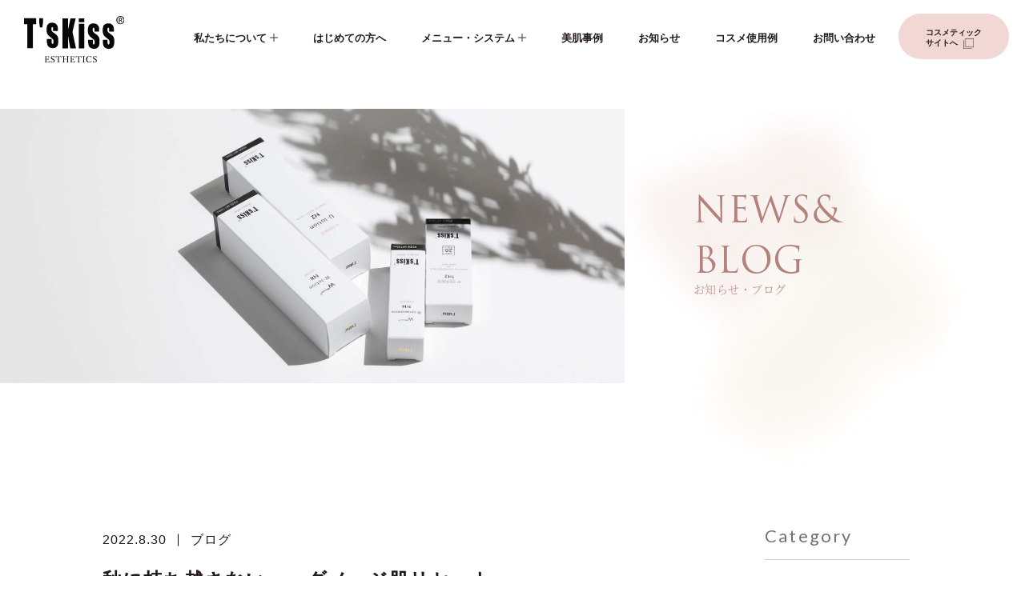

--- FILE ---
content_type: text/html; charset=UTF-8
request_url: https://tskiss.jp/2022/08/30/%E7%A7%8B%E3%81%AB%E6%8C%81%E3%81%A1%E8%B6%8A%E3%81%95%E3%81%AA%E3%81%84%E3%80%82%E3%80%80%E3%83%80%E3%83%A1%E3%83%BC%E3%82%B8%E8%82%8C%E3%83%AA%E3%82%BB%E3%83%83%E3%83%88/
body_size: 12229
content:
<!DOCTYPE html>
<html lang="ja">

<head>

	<!-- Google Tag Manager -->
	<script>
	(function(w, d, s, l, i) {
		w[l] = w[l] || [];
		w[l].push({
			'gtm.start': new Date().getTime(),
			event: 'gtm.js'
		});
		var f = d.getElementsByTagName(s)[0],
			j = d.createElement(s),
			dl = l != 'dataLayer' ? '&l=' + l : '';
		j.async = true;
		j.src =
			'https://www.googletagmanager.com/gtm.js?id=' + i + dl;
		f.parentNode.insertBefore(j, f);
	})(window, document, 'script', 'dataLayer', 'GTM-TVPDDTD');
	</script>
	<!-- End Google Tag Manager -->

	<meta charset="UTF-8">
	
	<!-- viewport -->
	<meta name="viewport" content="width=device-width,initial-scale=1.0,minimum-scale=1.0,maximum-scale=1.0,user-scalable=no" />
	<!--<meta name="viewport" content="width=375px">-->
	<link href="https://fonts.googleapis.com/css?family=Cinzel" rel="stylesheet">
	<link href="https://tskiss.jp/wp-content/themes/template/image/icons/favicon.ico" rel="shortcut icon">
	<link href="https://tskiss.jp/wp-content/themes/template/image/icons/touch.png" rel="apple-touch-icon-precomposed">

	<!-- Fonts -->
	<link rel="stylesheet" href="https://use.typekit.net/nbb3fic.css">

	<script>
	/*Google Analytics*/
	(function(i, s, o, g, r, a, m) {
		i['GoogleAnalyticsObject'] = r;
		i[r] = i[r] || function() {
			(i[r].q = i[r].q || []).push(arguments)
		}, i[r].l = 1 * new Date();
		a = s.createElement(o),
			m = s.getElementsByTagName(o)[0];
		a.async = 1;
		a.src = g;
		m.parentNode.insertBefore(a, m)
	})(window, document, 'script', 'https://www.google-analytics.com/analytics.js', 'ga');

	ga('create', 'UA-46559626-1', 'auto');
	ga('send', 'pageview');
	</script>

	
		<!-- All in One SEO 4.2.8 - aioseo.com -->
		<title>秋に持ち越さない。 ダメージ肌リセット | Ts Kiss | 福井県の肌トラブル専門エステサロン ティーズキッス</title>
		<meta name="robots" content="max-image-preview:large" />
		<link rel="canonical" href="https://tskiss.jp/2022/08/30/%e7%a7%8b%e3%81%ab%e6%8c%81%e3%81%a1%e8%b6%8a%e3%81%95%e3%81%aa%e3%81%84%e3%80%82%e3%80%80%e3%83%80%e3%83%a1%e3%83%bc%e3%82%b8%e8%82%8c%e3%83%aa%e3%82%bb%e3%83%83%e3%83%88/" />
		<meta name="generator" content="All in One SEO (AIOSEO) 4.2.8 " />
		<meta property="og:locale" content="ja_JP" />
		<meta property="og:site_name" content="Ts Kiss | 福井県の肌トラブル専門エステサロン ティーズキッス" />
		<meta property="og:type" content="article" />
		<meta property="og:title" content="秋に持ち越さない。 ダメージ肌リセット | Ts Kiss | 福井県の肌トラブル専門エステサロン ティーズキッス" />
		<meta property="og:url" content="https://tskiss.jp/2022/08/30/%e7%a7%8b%e3%81%ab%e6%8c%81%e3%81%a1%e8%b6%8a%e3%81%95%e3%81%aa%e3%81%84%e3%80%82%e3%80%80%e3%83%80%e3%83%a1%e3%83%bc%e3%82%b8%e8%82%8c%e3%83%aa%e3%82%bb%e3%83%83%e3%83%88/" />
		<meta property="og:image" content="https://tskiss.jp/wp-content/uploads/2022/02/C4361ED4-E641-4430-BCE2-FE7BEBEC668E.jpeg" />
		<meta property="og:image:secure_url" content="https://tskiss.jp/wp-content/uploads/2022/02/C4361ED4-E641-4430-BCE2-FE7BEBEC668E.jpeg" />
		<meta property="og:image:width" content="1917" />
		<meta property="og:image:height" content="2556" />
		<meta property="article:published_time" content="2022-08-29T20:11:01+00:00" />
		<meta property="article:modified_time" content="2022-08-29T20:11:20+00:00" />
		<meta name="twitter:card" content="summary" />
		<meta name="twitter:title" content="秋に持ち越さない。 ダメージ肌リセット | Ts Kiss | 福井県の肌トラブル専門エステサロン ティーズキッス" />
		<meta name="twitter:image" content="https://tskiss.jp/wp-content/uploads/2022/02/C4361ED4-E641-4430-BCE2-FE7BEBEC668E.jpeg" />
		<meta name="google" content="nositelinkssearchbox" />
		<script type="application/ld+json" class="aioseo-schema">
			{"@context":"https:\/\/schema.org","@graph":[{"@type":"Article","@id":"https:\/\/tskiss.jp\/2022\/08\/30\/%e7%a7%8b%e3%81%ab%e6%8c%81%e3%81%a1%e8%b6%8a%e3%81%95%e3%81%aa%e3%81%84%e3%80%82%e3%80%80%e3%83%80%e3%83%a1%e3%83%bc%e3%82%b8%e8%82%8c%e3%83%aa%e3%82%bb%e3%83%83%e3%83%88\/#article","name":"\u79cb\u306b\u6301\u3061\u8d8a\u3055\u306a\u3044\u3002 \u30c0\u30e1\u30fc\u30b8\u808c\u30ea\u30bb\u30c3\u30c8 | Ts Kiss | \u798f\u4e95\u770c\u306e\u808c\u30c8\u30e9\u30d6\u30eb\u5c02\u9580\u30a8\u30b9\u30c6\u30b5\u30ed\u30f3 \u30c6\u30a3\u30fc\u30ba\u30ad\u30c3\u30b9","headline":"\u79cb\u306b\u6301\u3061\u8d8a\u3055\u306a\u3044\u3002\u3000\u30c0\u30e1\u30fc\u30b8\u808c\u30ea\u30bb\u30c3\u30c8","author":{"@id":"https:\/\/tskiss.jp\/author\/tskiss-staff\/#author"},"publisher":{"@id":"https:\/\/tskiss.jp\/#organization"},"image":{"@type":"ImageObject","url":"https:\/\/tskiss.jp\/wp-content\/uploads\/2022\/02\/C4361ED4-E641-4430-BCE2-FE7BEBEC668E.jpeg","width":1917,"height":2556},"datePublished":"2022-08-29T20:11:01+09:00","dateModified":"2022-08-29T20:11:20+09:00","inLanguage":"ja","mainEntityOfPage":{"@id":"https:\/\/tskiss.jp\/2022\/08\/30\/%e7%a7%8b%e3%81%ab%e6%8c%81%e3%81%a1%e8%b6%8a%e3%81%95%e3%81%aa%e3%81%84%e3%80%82%e3%80%80%e3%83%80%e3%83%a1%e3%83%bc%e3%82%b8%e8%82%8c%e3%83%aa%e3%82%bb%e3%83%83%e3%83%88\/#webpage"},"isPartOf":{"@id":"https:\/\/tskiss.jp\/2022\/08\/30\/%e7%a7%8b%e3%81%ab%e6%8c%81%e3%81%a1%e8%b6%8a%e3%81%95%e3%81%aa%e3%81%84%e3%80%82%e3%80%80%e3%83%80%e3%83%a1%e3%83%bc%e3%82%b8%e8%82%8c%e3%83%aa%e3%82%bb%e3%83%83%e3%83%88\/#webpage"},"articleSection":"\u30d6\u30ed\u30b0"},{"@type":"BreadcrumbList","@id":"https:\/\/tskiss.jp\/2022\/08\/30\/%e7%a7%8b%e3%81%ab%e6%8c%81%e3%81%a1%e8%b6%8a%e3%81%95%e3%81%aa%e3%81%84%e3%80%82%e3%80%80%e3%83%80%e3%83%a1%e3%83%bc%e3%82%b8%e8%82%8c%e3%83%aa%e3%82%bb%e3%83%83%e3%83%88\/#breadcrumblist","itemListElement":[{"@type":"ListItem","@id":"https:\/\/tskiss.jp\/#listItem","position":1,"item":{"@type":"WebPage","@id":"https:\/\/tskiss.jp\/","name":"\u30db\u30fc\u30e0","description":"T's Kiss(\u30c6\u30a3\u30fc\u30ba\u30ad\u30c3\u30b9)\u30a8\u30b9\u30c6\u30c6\u30a3\u30c3\u30af\u306f\u798f\u4e95\u770c\u9bd6\u6c5f\u5e02\u306e\u30d6\u30e9\u30a4\u30c0\u30eb\u30a8\u30b9\u30c6\u3001\u30cb\u30ad\u30d3\u3001\u30b7\u30ef\u3001\u305f\u308b\u307f\u3001\u808c\u30c8\u30e9\u30d6\u30eb\u5c02\u9580\u5e97\u3067\u3059\u3002\u3072\u3068\u308a\u3072\u3068\u308a\u7570\u306a\u308b\u304a\u808c\u306e\u60a9\u307f\u306b\u5408\u3063\u305f\u6700\u9069\u306a\u30b1\u30a2\u3092\u304a\u3053\u306a\u3044\u3001\u672c\u5f53\u306b\u304d\u308c\u3044\u306b\u306a\u308b\u30b1\u30a2\u3092\u3054\u63d0\u6848\u3002\u30d6\u30e9\u30a4\u30c0\u30eb\u30a8\u30b9\u30c6\u306f\u798f\u4e95\u770c\u5185\u6700\u591a\u4ef6\u6570\u3092\u8a87\u308a\u3001\u5927\u5207\u306a\u4e00\u65e5\u306b\u6700\u9ad8\u306b\u8f1d\u304f\u304a\u624b\u4f1d\u3044\u3092\u3057\u307e\u3059\u3002\u53e3\u30b3\u30df\u304b\u3089\u77f3\u5ddd\u770c\u3084\u4eac\u90fd\u5e9c\u3092\u306f\u3058\u3081\u5168\u56fd\u304b\u3089\u306e\u6765\u5e97\u3082\u591a\u304f\u3054\u3056\u3044\u307e\u3059\u3002","url":"https:\/\/tskiss.jp\/"},"nextItem":"https:\/\/tskiss.jp\/2022\/#listItem"},{"@type":"ListItem","@id":"https:\/\/tskiss.jp\/2022\/#listItem","position":2,"item":{"@type":"WebPage","@id":"https:\/\/tskiss.jp\/2022\/","name":"2022","url":"https:\/\/tskiss.jp\/2022\/"},"nextItem":"https:\/\/tskiss.jp\/2022\/08\/#listItem","previousItem":"https:\/\/tskiss.jp\/#listItem"},{"@type":"ListItem","@id":"https:\/\/tskiss.jp\/2022\/08\/#listItem","position":3,"item":{"@type":"WebPage","@id":"https:\/\/tskiss.jp\/2022\/08\/","name":"August","url":"https:\/\/tskiss.jp\/2022\/08\/"},"nextItem":"https:\/\/tskiss.jp\/2022\/08\/30\/#listItem","previousItem":"https:\/\/tskiss.jp\/2022\/#listItem"},{"@type":"ListItem","@id":"https:\/\/tskiss.jp\/2022\/08\/30\/#listItem","position":4,"item":{"@type":"WebPage","@id":"https:\/\/tskiss.jp\/2022\/08\/30\/","name":"29","url":"https:\/\/tskiss.jp\/2022\/08\/30\/"},"nextItem":"https:\/\/tskiss.jp\/2022\/08\/30\/%e7%a7%8b%e3%81%ab%e6%8c%81%e3%81%a1%e8%b6%8a%e3%81%95%e3%81%aa%e3%81%84%e3%80%82%e3%80%80%e3%83%80%e3%83%a1%e3%83%bc%e3%82%b8%e8%82%8c%e3%83%aa%e3%82%bb%e3%83%83%e3%83%88\/#listItem","previousItem":"https:\/\/tskiss.jp\/2022\/08\/#listItem"},{"@type":"ListItem","@id":"https:\/\/tskiss.jp\/2022\/08\/30\/%e7%a7%8b%e3%81%ab%e6%8c%81%e3%81%a1%e8%b6%8a%e3%81%95%e3%81%aa%e3%81%84%e3%80%82%e3%80%80%e3%83%80%e3%83%a1%e3%83%bc%e3%82%b8%e8%82%8c%e3%83%aa%e3%82%bb%e3%83%83%e3%83%88\/#listItem","position":5,"item":{"@type":"WebPage","@id":"https:\/\/tskiss.jp\/2022\/08\/30\/%e7%a7%8b%e3%81%ab%e6%8c%81%e3%81%a1%e8%b6%8a%e3%81%95%e3%81%aa%e3%81%84%e3%80%82%e3%80%80%e3%83%80%e3%83%a1%e3%83%bc%e3%82%b8%e8%82%8c%e3%83%aa%e3%82%bb%e3%83%83%e3%83%88\/","name":"\u79cb\u306b\u6301\u3061\u8d8a\u3055\u306a\u3044\u3002\u3000\u30c0\u30e1\u30fc\u30b8\u808c\u30ea\u30bb\u30c3\u30c8","url":"https:\/\/tskiss.jp\/2022\/08\/30\/%e7%a7%8b%e3%81%ab%e6%8c%81%e3%81%a1%e8%b6%8a%e3%81%95%e3%81%aa%e3%81%84%e3%80%82%e3%80%80%e3%83%80%e3%83%a1%e3%83%bc%e3%82%b8%e8%82%8c%e3%83%aa%e3%82%bb%e3%83%83%e3%83%88\/"},"previousItem":"https:\/\/tskiss.jp\/2022\/08\/30\/#listItem"}]},{"@type":"Organization","@id":"https:\/\/tskiss.jp\/#organization","name":"Ts Kiss | \u798f\u4e95\u770c\u306e\u808c\u30c8\u30e9\u30d6\u30eb\u5c02\u9580\u30a8\u30b9\u30c6\u30b5\u30ed\u30f3 \u30c6\u30a3\u30fc\u30ba\u30ad\u30c3\u30b9","url":"https:\/\/tskiss.jp\/"},{"@type":"WebPage","@id":"https:\/\/tskiss.jp\/2022\/08\/30\/%e7%a7%8b%e3%81%ab%e6%8c%81%e3%81%a1%e8%b6%8a%e3%81%95%e3%81%aa%e3%81%84%e3%80%82%e3%80%80%e3%83%80%e3%83%a1%e3%83%bc%e3%82%b8%e8%82%8c%e3%83%aa%e3%82%bb%e3%83%83%e3%83%88\/#webpage","url":"https:\/\/tskiss.jp\/2022\/08\/30\/%e7%a7%8b%e3%81%ab%e6%8c%81%e3%81%a1%e8%b6%8a%e3%81%95%e3%81%aa%e3%81%84%e3%80%82%e3%80%80%e3%83%80%e3%83%a1%e3%83%bc%e3%82%b8%e8%82%8c%e3%83%aa%e3%82%bb%e3%83%83%e3%83%88\/","name":"\u79cb\u306b\u6301\u3061\u8d8a\u3055\u306a\u3044\u3002 \u30c0\u30e1\u30fc\u30b8\u808c\u30ea\u30bb\u30c3\u30c8 | Ts Kiss | \u798f\u4e95\u770c\u306e\u808c\u30c8\u30e9\u30d6\u30eb\u5c02\u9580\u30a8\u30b9\u30c6\u30b5\u30ed\u30f3 \u30c6\u30a3\u30fc\u30ba\u30ad\u30c3\u30b9","inLanguage":"ja","isPartOf":{"@id":"https:\/\/tskiss.jp\/#website"},"breadcrumb":{"@id":"https:\/\/tskiss.jp\/2022\/08\/30\/%e7%a7%8b%e3%81%ab%e6%8c%81%e3%81%a1%e8%b6%8a%e3%81%95%e3%81%aa%e3%81%84%e3%80%82%e3%80%80%e3%83%80%e3%83%a1%e3%83%bc%e3%82%b8%e8%82%8c%e3%83%aa%e3%82%bb%e3%83%83%e3%83%88\/#breadcrumblist"},"author":"https:\/\/tskiss.jp\/author\/tskiss-staff\/#author","creator":"https:\/\/tskiss.jp\/author\/tskiss-staff\/#author","image":{"@type":"ImageObject","url":"https:\/\/tskiss.jp\/wp-content\/uploads\/2022\/02\/C4361ED4-E641-4430-BCE2-FE7BEBEC668E.jpeg","@id":"https:\/\/tskiss.jp\/#mainImage","width":1917,"height":2556},"primaryImageOfPage":{"@id":"https:\/\/tskiss.jp\/2022\/08\/30\/%e7%a7%8b%e3%81%ab%e6%8c%81%e3%81%a1%e8%b6%8a%e3%81%95%e3%81%aa%e3%81%84%e3%80%82%e3%80%80%e3%83%80%e3%83%a1%e3%83%bc%e3%82%b8%e8%82%8c%e3%83%aa%e3%82%bb%e3%83%83%e3%83%88\/#mainImage"},"datePublished":"2022-08-29T20:11:01+09:00","dateModified":"2022-08-29T20:11:20+09:00"},{"@type":"WebSite","@id":"https:\/\/tskiss.jp\/#website","url":"https:\/\/tskiss.jp\/","name":"Ts Kiss | \u798f\u4e95\u770c\u306e\u808c\u30c8\u30e9\u30d6\u30eb\u5c02\u9580\u30a8\u30b9\u30c6\u30b5\u30ed\u30f3 \u30c6\u30a3\u30fc\u30ba\u30ad\u30c3\u30b9","description":"Ts Kiss | \u798f\u4e95\u770c\u306e\u808c\u30c8\u30e9\u30d6\u30eb\u5c02\u9580\u30a8\u30b9\u30c6\u30b5\u30ed\u30f3 \u30c6\u30a3\u30fc\u30ba\u30ad\u30c3\u30b9","inLanguage":"ja","publisher":{"@id":"https:\/\/tskiss.jp\/#organization"}}]}
		</script>
		<!-- All in One SEO -->

<link rel='dns-prefetch' href='//ajaxzip3.github.io' />
<link rel="alternate" type="application/rss+xml" title="Ts Kiss | 福井県の肌トラブル専門エステサロン ティーズキッス &raquo; 秋に持ち越さない。　ダメージ肌リセット のコメントのフィード" href="https://tskiss.jp/2022/08/30/%e7%a7%8b%e3%81%ab%e6%8c%81%e3%81%a1%e8%b6%8a%e3%81%95%e3%81%aa%e3%81%84%e3%80%82%e3%80%80%e3%83%80%e3%83%a1%e3%83%bc%e3%82%b8%e8%82%8c%e3%83%aa%e3%82%bb%e3%83%83%e3%83%88/feed/" />
<script type="text/javascript">
window._wpemojiSettings = {"baseUrl":"https:\/\/s.w.org\/images\/core\/emoji\/14.0.0\/72x72\/","ext":".png","svgUrl":"https:\/\/s.w.org\/images\/core\/emoji\/14.0.0\/svg\/","svgExt":".svg","source":{"concatemoji":"https:\/\/tskiss.jp\/wp-includes\/js\/wp-emoji-release.min.js?ver=6.1.9"}};
/*! This file is auto-generated */
!function(e,a,t){var n,r,o,i=a.createElement("canvas"),p=i.getContext&&i.getContext("2d");function s(e,t){var a=String.fromCharCode,e=(p.clearRect(0,0,i.width,i.height),p.fillText(a.apply(this,e),0,0),i.toDataURL());return p.clearRect(0,0,i.width,i.height),p.fillText(a.apply(this,t),0,0),e===i.toDataURL()}function c(e){var t=a.createElement("script");t.src=e,t.defer=t.type="text/javascript",a.getElementsByTagName("head")[0].appendChild(t)}for(o=Array("flag","emoji"),t.supports={everything:!0,everythingExceptFlag:!0},r=0;r<o.length;r++)t.supports[o[r]]=function(e){if(p&&p.fillText)switch(p.textBaseline="top",p.font="600 32px Arial",e){case"flag":return s([127987,65039,8205,9895,65039],[127987,65039,8203,9895,65039])?!1:!s([55356,56826,55356,56819],[55356,56826,8203,55356,56819])&&!s([55356,57332,56128,56423,56128,56418,56128,56421,56128,56430,56128,56423,56128,56447],[55356,57332,8203,56128,56423,8203,56128,56418,8203,56128,56421,8203,56128,56430,8203,56128,56423,8203,56128,56447]);case"emoji":return!s([129777,127995,8205,129778,127999],[129777,127995,8203,129778,127999])}return!1}(o[r]),t.supports.everything=t.supports.everything&&t.supports[o[r]],"flag"!==o[r]&&(t.supports.everythingExceptFlag=t.supports.everythingExceptFlag&&t.supports[o[r]]);t.supports.everythingExceptFlag=t.supports.everythingExceptFlag&&!t.supports.flag,t.DOMReady=!1,t.readyCallback=function(){t.DOMReady=!0},t.supports.everything||(n=function(){t.readyCallback()},a.addEventListener?(a.addEventListener("DOMContentLoaded",n,!1),e.addEventListener("load",n,!1)):(e.attachEvent("onload",n),a.attachEvent("onreadystatechange",function(){"complete"===a.readyState&&t.readyCallback()})),(e=t.source||{}).concatemoji?c(e.concatemoji):e.wpemoji&&e.twemoji&&(c(e.twemoji),c(e.wpemoji)))}(window,document,window._wpemojiSettings);
</script>
<style type="text/css">
img.wp-smiley,
img.emoji {
	display: inline !important;
	border: none !important;
	box-shadow: none !important;
	height: 1em !important;
	width: 1em !important;
	margin: 0 0.07em !important;
	vertical-align: -0.1em !important;
	background: none !important;
	padding: 0 !important;
}
</style>
	<link rel='stylesheet' id='wp-block-library-css' href='https://tskiss.jp/wp-includes/css/dist/block-library/style.min.css?ver=6.1.9' type='text/css' media='all' />
<link rel='stylesheet' id='classic-theme-styles-css' href='https://tskiss.jp/wp-includes/css/classic-themes.min.css?ver=1' type='text/css' media='all' />
<style id='global-styles-inline-css' type='text/css'>
body{--wp--preset--color--black: #000000;--wp--preset--color--cyan-bluish-gray: #abb8c3;--wp--preset--color--white: #ffffff;--wp--preset--color--pale-pink: #f78da7;--wp--preset--color--vivid-red: #cf2e2e;--wp--preset--color--luminous-vivid-orange: #ff6900;--wp--preset--color--luminous-vivid-amber: #fcb900;--wp--preset--color--light-green-cyan: #7bdcb5;--wp--preset--color--vivid-green-cyan: #00d084;--wp--preset--color--pale-cyan-blue: #8ed1fc;--wp--preset--color--vivid-cyan-blue: #0693e3;--wp--preset--color--vivid-purple: #9b51e0;--wp--preset--gradient--vivid-cyan-blue-to-vivid-purple: linear-gradient(135deg,rgba(6,147,227,1) 0%,rgb(155,81,224) 100%);--wp--preset--gradient--light-green-cyan-to-vivid-green-cyan: linear-gradient(135deg,rgb(122,220,180) 0%,rgb(0,208,130) 100%);--wp--preset--gradient--luminous-vivid-amber-to-luminous-vivid-orange: linear-gradient(135deg,rgba(252,185,0,1) 0%,rgba(255,105,0,1) 100%);--wp--preset--gradient--luminous-vivid-orange-to-vivid-red: linear-gradient(135deg,rgba(255,105,0,1) 0%,rgb(207,46,46) 100%);--wp--preset--gradient--very-light-gray-to-cyan-bluish-gray: linear-gradient(135deg,rgb(238,238,238) 0%,rgb(169,184,195) 100%);--wp--preset--gradient--cool-to-warm-spectrum: linear-gradient(135deg,rgb(74,234,220) 0%,rgb(151,120,209) 20%,rgb(207,42,186) 40%,rgb(238,44,130) 60%,rgb(251,105,98) 80%,rgb(254,248,76) 100%);--wp--preset--gradient--blush-light-purple: linear-gradient(135deg,rgb(255,206,236) 0%,rgb(152,150,240) 100%);--wp--preset--gradient--blush-bordeaux: linear-gradient(135deg,rgb(254,205,165) 0%,rgb(254,45,45) 50%,rgb(107,0,62) 100%);--wp--preset--gradient--luminous-dusk: linear-gradient(135deg,rgb(255,203,112) 0%,rgb(199,81,192) 50%,rgb(65,88,208) 100%);--wp--preset--gradient--pale-ocean: linear-gradient(135deg,rgb(255,245,203) 0%,rgb(182,227,212) 50%,rgb(51,167,181) 100%);--wp--preset--gradient--electric-grass: linear-gradient(135deg,rgb(202,248,128) 0%,rgb(113,206,126) 100%);--wp--preset--gradient--midnight: linear-gradient(135deg,rgb(2,3,129) 0%,rgb(40,116,252) 100%);--wp--preset--duotone--dark-grayscale: url('#wp-duotone-dark-grayscale');--wp--preset--duotone--grayscale: url('#wp-duotone-grayscale');--wp--preset--duotone--purple-yellow: url('#wp-duotone-purple-yellow');--wp--preset--duotone--blue-red: url('#wp-duotone-blue-red');--wp--preset--duotone--midnight: url('#wp-duotone-midnight');--wp--preset--duotone--magenta-yellow: url('#wp-duotone-magenta-yellow');--wp--preset--duotone--purple-green: url('#wp-duotone-purple-green');--wp--preset--duotone--blue-orange: url('#wp-duotone-blue-orange');--wp--preset--font-size--small: 13px;--wp--preset--font-size--medium: 20px;--wp--preset--font-size--large: 36px;--wp--preset--font-size--x-large: 42px;--wp--preset--spacing--20: 0.44rem;--wp--preset--spacing--30: 0.67rem;--wp--preset--spacing--40: 1rem;--wp--preset--spacing--50: 1.5rem;--wp--preset--spacing--60: 2.25rem;--wp--preset--spacing--70: 3.38rem;--wp--preset--spacing--80: 5.06rem;}:where(.is-layout-flex){gap: 0.5em;}body .is-layout-flow > .alignleft{float: left;margin-inline-start: 0;margin-inline-end: 2em;}body .is-layout-flow > .alignright{float: right;margin-inline-start: 2em;margin-inline-end: 0;}body .is-layout-flow > .aligncenter{margin-left: auto !important;margin-right: auto !important;}body .is-layout-constrained > .alignleft{float: left;margin-inline-start: 0;margin-inline-end: 2em;}body .is-layout-constrained > .alignright{float: right;margin-inline-start: 2em;margin-inline-end: 0;}body .is-layout-constrained > .aligncenter{margin-left: auto !important;margin-right: auto !important;}body .is-layout-constrained > :where(:not(.alignleft):not(.alignright):not(.alignfull)){max-width: var(--wp--style--global--content-size);margin-left: auto !important;margin-right: auto !important;}body .is-layout-constrained > .alignwide{max-width: var(--wp--style--global--wide-size);}body .is-layout-flex{display: flex;}body .is-layout-flex{flex-wrap: wrap;align-items: center;}body .is-layout-flex > *{margin: 0;}:where(.wp-block-columns.is-layout-flex){gap: 2em;}.has-black-color{color: var(--wp--preset--color--black) !important;}.has-cyan-bluish-gray-color{color: var(--wp--preset--color--cyan-bluish-gray) !important;}.has-white-color{color: var(--wp--preset--color--white) !important;}.has-pale-pink-color{color: var(--wp--preset--color--pale-pink) !important;}.has-vivid-red-color{color: var(--wp--preset--color--vivid-red) !important;}.has-luminous-vivid-orange-color{color: var(--wp--preset--color--luminous-vivid-orange) !important;}.has-luminous-vivid-amber-color{color: var(--wp--preset--color--luminous-vivid-amber) !important;}.has-light-green-cyan-color{color: var(--wp--preset--color--light-green-cyan) !important;}.has-vivid-green-cyan-color{color: var(--wp--preset--color--vivid-green-cyan) !important;}.has-pale-cyan-blue-color{color: var(--wp--preset--color--pale-cyan-blue) !important;}.has-vivid-cyan-blue-color{color: var(--wp--preset--color--vivid-cyan-blue) !important;}.has-vivid-purple-color{color: var(--wp--preset--color--vivid-purple) !important;}.has-black-background-color{background-color: var(--wp--preset--color--black) !important;}.has-cyan-bluish-gray-background-color{background-color: var(--wp--preset--color--cyan-bluish-gray) !important;}.has-white-background-color{background-color: var(--wp--preset--color--white) !important;}.has-pale-pink-background-color{background-color: var(--wp--preset--color--pale-pink) !important;}.has-vivid-red-background-color{background-color: var(--wp--preset--color--vivid-red) !important;}.has-luminous-vivid-orange-background-color{background-color: var(--wp--preset--color--luminous-vivid-orange) !important;}.has-luminous-vivid-amber-background-color{background-color: var(--wp--preset--color--luminous-vivid-amber) !important;}.has-light-green-cyan-background-color{background-color: var(--wp--preset--color--light-green-cyan) !important;}.has-vivid-green-cyan-background-color{background-color: var(--wp--preset--color--vivid-green-cyan) !important;}.has-pale-cyan-blue-background-color{background-color: var(--wp--preset--color--pale-cyan-blue) !important;}.has-vivid-cyan-blue-background-color{background-color: var(--wp--preset--color--vivid-cyan-blue) !important;}.has-vivid-purple-background-color{background-color: var(--wp--preset--color--vivid-purple) !important;}.has-black-border-color{border-color: var(--wp--preset--color--black) !important;}.has-cyan-bluish-gray-border-color{border-color: var(--wp--preset--color--cyan-bluish-gray) !important;}.has-white-border-color{border-color: var(--wp--preset--color--white) !important;}.has-pale-pink-border-color{border-color: var(--wp--preset--color--pale-pink) !important;}.has-vivid-red-border-color{border-color: var(--wp--preset--color--vivid-red) !important;}.has-luminous-vivid-orange-border-color{border-color: var(--wp--preset--color--luminous-vivid-orange) !important;}.has-luminous-vivid-amber-border-color{border-color: var(--wp--preset--color--luminous-vivid-amber) !important;}.has-light-green-cyan-border-color{border-color: var(--wp--preset--color--light-green-cyan) !important;}.has-vivid-green-cyan-border-color{border-color: var(--wp--preset--color--vivid-green-cyan) !important;}.has-pale-cyan-blue-border-color{border-color: var(--wp--preset--color--pale-cyan-blue) !important;}.has-vivid-cyan-blue-border-color{border-color: var(--wp--preset--color--vivid-cyan-blue) !important;}.has-vivid-purple-border-color{border-color: var(--wp--preset--color--vivid-purple) !important;}.has-vivid-cyan-blue-to-vivid-purple-gradient-background{background: var(--wp--preset--gradient--vivid-cyan-blue-to-vivid-purple) !important;}.has-light-green-cyan-to-vivid-green-cyan-gradient-background{background: var(--wp--preset--gradient--light-green-cyan-to-vivid-green-cyan) !important;}.has-luminous-vivid-amber-to-luminous-vivid-orange-gradient-background{background: var(--wp--preset--gradient--luminous-vivid-amber-to-luminous-vivid-orange) !important;}.has-luminous-vivid-orange-to-vivid-red-gradient-background{background: var(--wp--preset--gradient--luminous-vivid-orange-to-vivid-red) !important;}.has-very-light-gray-to-cyan-bluish-gray-gradient-background{background: var(--wp--preset--gradient--very-light-gray-to-cyan-bluish-gray) !important;}.has-cool-to-warm-spectrum-gradient-background{background: var(--wp--preset--gradient--cool-to-warm-spectrum) !important;}.has-blush-light-purple-gradient-background{background: var(--wp--preset--gradient--blush-light-purple) !important;}.has-blush-bordeaux-gradient-background{background: var(--wp--preset--gradient--blush-bordeaux) !important;}.has-luminous-dusk-gradient-background{background: var(--wp--preset--gradient--luminous-dusk) !important;}.has-pale-ocean-gradient-background{background: var(--wp--preset--gradient--pale-ocean) !important;}.has-electric-grass-gradient-background{background: var(--wp--preset--gradient--electric-grass) !important;}.has-midnight-gradient-background{background: var(--wp--preset--gradient--midnight) !important;}.has-small-font-size{font-size: var(--wp--preset--font-size--small) !important;}.has-medium-font-size{font-size: var(--wp--preset--font-size--medium) !important;}.has-large-font-size{font-size: var(--wp--preset--font-size--large) !important;}.has-x-large-font-size{font-size: var(--wp--preset--font-size--x-large) !important;}
.wp-block-navigation a:where(:not(.wp-element-button)){color: inherit;}
:where(.wp-block-columns.is-layout-flex){gap: 2em;}
.wp-block-pullquote{font-size: 1.5em;line-height: 1.6;}
</style>
<link rel='stylesheet' id='add-slick-css-css' href='https://tskiss.jp/wp-content/themes/template/css/slick.css?ver=1769397326' type='text/css' media='screen' />
<link rel='stylesheet' id='add-css-css' href='https://tskiss.jp/wp-content/themes/template/style.css?20260126-0315&#038;ver=6.1.9' type='text/css' media='screen' />
<link rel='stylesheet' id='add-css202312-css' href='https://tskiss.jp/wp-content/themes/template/style202312.css?20260126-0315&#038;ver=6.1.9' type='text/css' media='screen' />
<script type='text/javascript' src='https://tskiss.jp/wp-includes/js/jquery/jquery.min.js?ver=3.6.1' id='jquery-core-js'></script>
<script type='text/javascript' src='https://tskiss.jp/wp-includes/js/jquery/jquery-migrate.min.js?ver=3.3.2' id='jquery-migrate-js'></script>
<link rel="https://api.w.org/" href="https://tskiss.jp/wp-json/" /><link rel="alternate" type="application/json" href="https://tskiss.jp/wp-json/wp/v2/posts/31767" /><link rel="EditURI" type="application/rsd+xml" title="RSD" href="https://tskiss.jp/xmlrpc.php?rsd" />
<link rel="wlwmanifest" type="application/wlwmanifest+xml" href="https://tskiss.jp/wp-includes/wlwmanifest.xml" />
<meta name="generator" content="WordPress 6.1.9" />
<link rel='shortlink' href='https://tskiss.jp/?p=31767' />
<link rel="alternate" type="application/json+oembed" href="https://tskiss.jp/wp-json/oembed/1.0/embed?url=https%3A%2F%2Ftskiss.jp%2F2022%2F08%2F30%2F%25e7%25a7%258b%25e3%2581%25ab%25e6%258c%2581%25e3%2581%25a1%25e8%25b6%258a%25e3%2581%2595%25e3%2581%25aa%25e3%2581%2584%25e3%2580%2582%25e3%2580%2580%25e3%2583%2580%25e3%2583%25a1%25e3%2583%25bc%25e3%2582%25b8%25e8%2582%258c%25e3%2583%25aa%25e3%2582%25bb%25e3%2583%2583%25e3%2583%2588%2F" />
<link rel="alternate" type="text/xml+oembed" href="https://tskiss.jp/wp-json/oembed/1.0/embed?url=https%3A%2F%2Ftskiss.jp%2F2022%2F08%2F30%2F%25e7%25a7%258b%25e3%2581%25ab%25e6%258c%2581%25e3%2581%25a1%25e8%25b6%258a%25e3%2581%2595%25e3%2581%25aa%25e3%2581%2584%25e3%2580%2582%25e3%2580%2580%25e3%2583%2580%25e3%2583%25a1%25e3%2583%25bc%25e3%2582%25b8%25e8%2582%258c%25e3%2583%25aa%25e3%2582%25bb%25e3%2583%2583%25e3%2583%2588%2F&#038;format=xml" />
	<script>
	var baseW = 375; //基準となるブレークポイント

	function updateMetaViewport() {
		var viewportContent;
		var w = window.outerWidth;
		if (w <= baseW) {
			viewportContent = "width=" + baseW + "px,user-scalable=no,shrink-to-fit=yes";
			console.log("hoge");
		} else {
			viewportContent = "width=device-width,initial-scale=1.0,minimum-scale=1.0,maximum-scale=1.0,user-scalable=no";
		}
		document.querySelector("meta[name='viewport']").setAttribute("content", viewportContent);
	}
	//イベントハンドラ登録
	window.addEventListener("resize", updateMetaViewport, false);
	window.addEventListener("orientationchange", updateMetaViewport, false);
	//初回イベント強制発動
	var ev = document.createEvent("UIEvent");
	ev.initEvent("resize", true, true)
	window.dispatchEvent(ev);
	</script>
</head>


				<body id="post" class="single">
					
									<!-- Google Tag Manager (noscript) -->
									<noscript><iframe src="https://www.googletagmanager.com/ns.html?id=GTM-TVPDDTD" height="0" width="0" style="display:none;visibility:hidden"></iframe></noscript>
									<!-- End Google Tag Manager (noscript) -->

									<header id="header" class="l-header2023">
										<div class="l-header_wrapper2023">
											<div class="l-header_logo2023">
												<a class="__logo_link" href="https://tskiss.jp/">
													<h1 class="h1"><img src="https://tskiss.jp/wp-content/themes/template/image/logo_k.svg" alt="福井のブライダルエステ、ニキビ、シワ、たるみ、肌トラブル専門店"></h1>
												</a>
											</div>
											<nav class="l-header_nav2023">
												<ul class="l-header_nav__list2023">
													<li class="__box">
														<a class="__box_link  __sub_link u-hover_opacity" href="https://tskiss.jp/about">私たちについて</a>
														<div class="p-nav_child2023">
															<div class="p-nav_child__wrapper2023">
																<div class="p-nav_child__wrapper__wrapper2023">
																	<div class="p-nav_child__title2023">
																		<a class="u-hover_opacity" href="https://tskiss.jp/about">T’s Kissについて</a>
																	</div>
																	<div class="p-nav_child__list2023">
																		<div class="p-nav_child__list__wrapper2023">
																			<a class="u-hover_opacity" href="https://tskiss.jp/about#concept">コンセプト</a>
																		</div>
																		<div class="p-nav_child__list__wrapper2023">
																			<a class="u-hover_opacity" href="https://tskiss.jp/about#reason">選ばれる理由</a>
																		</div>
																		<div class="p-nav_child__list__wrapper2023">
																			<a class="u-hover_opacity" href="https://tskiss.jp/about#ceo">創業者の声</a>
																		</div>
																		<div class="p-nav_child__list__wrapper2023">
																			<a class="u-hover_opacity" href="https://tskiss.jp/about#staff">スタッフ紹介</a>
																		</div>
																	</div>
																</div>

																<div class="p-nav_child__wrapper__wrapper2023">
																	<div class="p-nav_child__title2023">
																		<a class="u-hover_opacity" href="https://tskiss.jp/salon">サロン情報</a>
																	</div>
																	<div class="p-nav_child__list2023">
																		<div class="p-nav_child__list__wrapper2023">
																			<a class="u-hover_opacity" href="https://tskiss.jp/salon#info">サロン情報</a>
																		</div>
																		<div class="p-nav_child__list__wrapper2023">
																			<a class="u-hover_opacity" href="https://tskiss.jp/salon#prevention">感染予防対策</a>
																		</div>
																		<div class="p-nav_child__list__wrapper2023">
																			<a class="u-hover_opacity" href="https://tskiss.jp/salon#description">会社情報</a>
																		</div>
																	</div>
																</div>

																<div class="p-nav_child__wrapper__wrapper2023">
																	<div class="p-nav_child__title2023">
																		<a class="u-hover_opacity" href="https://tskiss.jp/recruit">採用情報</a>
																	</div>
																	<div class="p-nav_child__list2023">
																		<div class="p-nav_child__list__wrapper2023">
																			<a class="u-hover_opacity" href="https://tskiss.jp/recruit#message">採用メッセージ</a>
																		</div>
																		<div class="p-nav_child__list__wrapper2023">
																			<a class="u-hover_opacity" href="https://tskiss.jp/recruit#philosophy">私たちの理念</a>
																		</div>
																		<div class="p-nav_child__list__wrapper2023">
																			<a class="u-hover_opacity" href="https://tskiss.jp/recruit#requirements">募集要項</a>
																		</div>
																	</div>
																</div>

															</div>
														</div>
													</li>
													<li class="__box">
														<a class="__box_link  u-hover_opacity" href="https://tskiss.jp/firstvisit">はじめての方へ</a>
													</li>
													<li class="__box">
														<a class="__box_link __sub_link u-hover_opacity" href="https://tskiss.jp/platina_member">メニュー・システム</a>
														<div class="p-nav_child2023 __menu2023">
															<div class="p-nav_child__wrapper2023">
																<div class="p-nav_child__wrapper__wrapper2023">
																	<div class="p-nav_child__title2023">
																		<a class="u-hover_opacity" href="https://tskiss.jp/platina_member">プラチナムメンバー</a>
																	</div>
																	<div class="p-nav_child__list2023">
																		<div class="p-nav_child__list__wrapper2023">
																			<a class="u-hover_opacity" href="https://tskiss.jp/platina_member#plutinum">プラチナムメンバー</a>
																		</div>
																		<div class="p-nav_child__list__wrapper2023">
																			<a class="u-hover_opacity" href="https://tskiss.jp/platina_member#esthemenu">オプション・料金</a>
																		</div>
																	</div>
																</div>

																<div class="p-nav_child__wrapper__wrapper2023">
																	<div class="p-nav_child__title2023">
																		<a class="u-hover_opacity" href="https://tskiss.jp/trial">トライアルメニュー</a>
																	</div>
																	<div class="p-nav_child__list2023">
																		<div class="p-nav_child__list__wrapper2023">
																			<a class="u-hover_opacity" href="https://tskiss.jp/trial">トライアルメニュー</a>
																		</div>
																	</div>
																</div>

																<div class="p-nav_child__wrapper__wrapper2023">
																	<div class="p-nav_child__title2023">
																		<a class="u-hover_opacity" href="https://tskiss.jp/bridal">ブライダルメニュー</a>
																	</div>
																	<div class="p-nav_child__list2023">
																		<div class="p-nav_child__list__wrapper2023">
																			<a class="u-hover_opacity" href="https://tskiss.jp/bridal">ブライダルメニュー</a>
																		</div>
																		<div class="p-nav_child__list__wrapper2023">
																			<a class="u-hover_opacity" href="https://tskiss.jp/bridal#trivia">花嫁プチ知識</a>
																		</div>
																		<div class="p-nav_child__list__wrapper2023">
																			<a class="u-hover_opacity" href="https://tskiss.jp/bridal#voice">先輩花嫁の声</a>
																		</div>
																	</div>
																</div>

															</div>
														</div>
													</li>
													<li class="__box"><a class="__box_link u-hover_opacity" href="https://tskiss.jp/casestudy">美肌事例</a></li>
													<li class="__box"><a class="__box_link u-hover_opacity" href="https://tskiss.jp/news">お知らせ</a></li>
													<li class="__box"><a class="__box_link u-hover_opacity" href="https://tskiss.jp/video">コスメ使用例</a></li>
													<li class="__box"><a class="__box_link u-hover_opacity" href="https://tskiss.jp/contact">お問い合わせ</a></li>
													<li class="__cosme_btn"><a class="__cosme_link u-hover_opacity" href="http://tskiss-cosme.jp/" target="_blank">コスメティック<br>サイトへ</a></li>
												</ul>
											</nav>

											<div class="p-humburger2023">
												<span></span>
												<span></span>
												<span></span>
											</div>

											<nav class="l-header_nav_sp2023">
												<div class="l-header_nav__inner_sp2023">
													<div class="l-header_nav__wrapper_sp2023">
														<div class="l-header_nav__list_sp2023">
															<div class="l-header_nav__item_sp2023 js-toggle_parent">
																<div class="l-header_nav__item__wrapper_sp2023 js-toggle_button">
																	<div class="__link_sp">
																		<div class="__main __sub_link">
																			私たちについて
																		</div>
																	</div>
																</div>
																<div class="p-nav__child_sp2023 js-toggle_target">
																	<div class="p-nav__child__item_sp2023">
																		<a href="https://tskiss.jp/about" class="p-nav__child__link_sp2023">
																			<div class="__main">
																				T’s Kissについて
																			</div>
																		</a>
																	</div>
																	<div class="p-nav__child__item_sp2023">
																		<a href="https://tskiss.jp/salon" class="p-nav__child__link_sp2023">
																			<div class="__main">
																				サロン情報
																			</div>
																		</a>
																	</div>
																	<div class="p-nav__child__item_sp2023">
																		<a href="https://tskiss.jp/recruit" class="p-nav__child__link_sp2023">
																			<div class="__main">
																				採用情報
																			</div>
																		</a>
																	</div>
																</div>
															</div>

															<div class="l-header_nav__item_sp2023">
																<div class="l-header_nav__item__wrapper_sp2023">
																	<a href="https://tskiss.jp/firstvisit" class="__link_sp">
																		<div class="__main">
																			はじめての方へ
																		</div>
																	</a>
																</div>
															</div>
															<div class="l-header_nav__item_sp2023 js-toggle_parent">
																<div class="l-header_nav__item__wrapper_sp2023 js-toggle_button">
																	<div class="__link_sp">
																		<div class="__main __sub_link">
																			メニュー・システム
																		</div>
																	</div>
																</div>
																<div class="p-nav__child_sp2023 js-toggle_target">
																	<div class="p-nav__child__item_sp2023">
																		<a href="https://tskiss.jp/platina_member" class="p-nav__child__link_sp2023">
																			<div class="__main">
																				プラチナムメンバー
																			</div>
																		</a>
																	</div>
																	<div class="p-nav__child__item_sp2023">
																		<a href="https://tskiss.jp/trial" class="p-nav__child__link_sp2023">
																			<div class="__main">
																				トライアルメニュー
																			</div>
																		</a>
																	</div>
																	<div class="p-nav__child__item_sp2023">
																		<a href="https://tskiss.jp/bridal" class="p-nav__child__link_sp2023">
																			<div class="__main">
																				ブライダルメニュー
																			</div>
																		</a>
																	</div>
																</div>
															</div>

															<div class="l-header_nav__item_sp2023">
																<div class="l-header_nav__item__wrapper_sp2023">
																	<a href="https://tskiss.jp/casestudy" class="__link_sp">
																		<div class="__main">
																			美肌事例
																		</div>
																	</a>
																</div>
															</div>
															<div class="l-header_nav__item_sp2023">
																<div class="l-header_nav__item__wrapper_sp2023">
																	<a href="https://tskiss.jp/news" class="__link_sp">
																		<div class="__main">
																			お知らせ
																		</div>
																	</a>
																</div>
															</div>
															<div class="l-header_nav__item_sp2023">
																<div class="l-header_nav__item__wrapper_sp2023">
																	<a href="https://tskiss.jp/video" class="__link_sp">
																		<div class="__main">
																			コスメ使用例
																		</div>
																	</a>
																</div>
															</div>
															<div class="l-header_nav__item_sp2023">
																<div class="l-header_nav__item__wrapper_sp2023">
																	<a href="https://tskiss.jp/contact" class="__link_sp">
																		<div class="__main">
																			お問い合わせ
																		</div>
																	</a>
																</div>
															</div>
														</div>

														<div class="l-header__sns_sp2023">
															<a href="https://www.instagram.com/tskiss_official/" class="__sns__link_sp2023" target="_blank">
																<img src="https://tskiss.jp/wp-content/themes/template/image/common/2023/icon-instagram.svg" alt="instagram" class="__icon">
															</a>
															<a href="https://page.line.me/726rtgcb?openQrModal=true" class="__sns__link_sp2023" target="_blank">
																<img src="https://tskiss.jp/wp-content/themes/template/image/common/2023/icon-line.svg" alt="line" class="__icon">
															</a>
														</div>

														<div class="l-header__cosme_btn_sp2023">
															<a href="http://tskiss-cosme.jp/" target="_blank" class="__cosme_link">
																<span class="__text">
																	コスメティックサイト
																</span>
															</a>
														</div>

														<div class="p-header__cr2023">
															<span>© 2023 T’s Kiss</span>
														</div>

													</div>
												</div>
											</nav>

										</div>
									</header>

									<!--<div id="loadingBg">
    <div class="loadingBg-screen-up"></div>
    <div class="loadingBg-screen-down">
      <div id="loadingbar"></div>
    </div>
  </div>-->
<main id="content">

	<div class="p-page_head2">
		<div class="p-page_head2__texts">
			<div class="p-page_head2__text">
			<div class="__main">
				NEWS&#38;<br>BLOG
			</div>
			<div class="__sub">
				お知らせ・ブログ
			</div>
			</div>
		</div>
	    <div class="p-page_head2__image">
	      <div class="p-page_head2__image__view">
	        
	      </div>
	    </div>
	</div>


	<section class="p-news">


		<div class="p-news__inner">

			<div class="p-news__wrapper">

									<div class="p-single">
						<div class="p-single__head">
							<div class="p-single__head__info">
								<div class="p-single__head__info__date">
									2022.8.30								</div>
								<div class="p-single__head__info__cat">
									<a href="https://tskiss.jp/category/%e3%83%96%e3%83%ad%e3%82%b0/" rel="category tag">ブログ</a>								</div>
							</div>
							<h2 class="p-single__head__title">
								秋に持ち越さない。　ダメージ肌リセット							</h2>
						</div>

						<div class="post-content">
<p>保湿って、そんなに大事？</p>



<p>と思うかもしれませんが、とても大事です！</p>



<p>でも一生懸命お家でケアしていても</p>



<p>肌の水分量は年齢や紫外線、生活習慣によって左右されますが、どうする事も出来ない事だってたくさんあります…。</p>



<p>なのでお店では、お家では出来ない事を補い、色んな刺激(紫外線、冷房、マスク)ダメージを受けたお肌をリセットさせていきます。</p>



<p>プラセンタを使用し</p>



<p>●イオン導入</p>



<p>●バイオニックセルサー</p>



<p>●エレクトロポレーション</p>



<p>などの電気の力で肌の再生力、保湿力、修復力を高めていきます。</p>



<p>肌の保湿機能を保つコラーゲンの生成を促進させたり</p>



<p>ＮＭＦ(天然保湿因子)も年齢を重ねるにつれ体内での生成力が低下、ターンオーバーが乱れると保湿因子も十分に作られなくなるので</p>



<p>プラセンタを使用し、減少したアミノ酸、タンパク質、ビタミン、ミネラル、成長因子を電気の力をかりて新しい細胞が次から次へと生まれ変わるように働きかけていく事をしていきます。</p>



<p>そうする事により、</p>



<p>今悩んでる肌悩みから少しずつ解消と改善に導いてくれます。次は秋という季節がもうすぐそこまできていますね🍃</p>



<p>季節の変わり目は、特に肌トラブルが多くなります。今のうちにしっかりサロンでトリートメントし夏に受けたダメージ肌をリセットしていきましょう。</p>



<p></p>



<p></p>



<figure class="wp-block-pullquote"><blockquote><p>へ</p></blockquote></figure>
</div>

					</div>

								
				<div class="pager-block">

					

					<div class="page-nav">
						<div class="nav-links">
														<div class="prev page-numbers"><a href="https://tskiss.jp/2022/08/31/%e3%81%8b%e3%82%86%e3%81%bf/" rel="next">prev</a></div>
														<a href="https://tskiss.jp//news" class="pager-block__all">all</a>
														<div class="next page-numbers"><a href="https://tskiss.jp/2022/08/29/%e4%bb%8a%e9%80%b1%e3%82%ad%e3%83%bc%e3%83%af%e3%83%bc%e3%83%89-18/" rel="prev">next</a></div>
													
							
						</div>
					</div>

				</div>

			</div>

			<div class="p-side_navi">
        <div class="p-side_navi__wrapper">
          <div class="p-side_navi__title">
            Category
          </div>
          <ul class="p-side_navi__main">
            <li><a href="https://tskiss.jp/news">すべて</a></li>
            	<li class="cat-item cat-item-4"><a href="https://tskiss.jp/category/%e3%81%8a%e5%ae%a2%e6%a7%98%e3%81%ae%e5%a3%b0/">お客様の声</a>
</li>
	<li class="cat-item cat-item-2"><a href="https://tskiss.jp/category/%e3%83%8b%e3%83%a5%e3%83%bc%e3%82%b9/">ニュース</a>
</li>
	<li class="cat-item cat-item-1"><a href="https://tskiss.jp/category/%e3%83%96%e3%83%ad%e3%82%b0/">ブログ</a>
</li>
	<li class="cat-item cat-item-5"><a href="https://tskiss.jp/category/keyword/">今週のキーワード</a>
</li>
          </ul>
        </div>
        <div class="p-side_navi__wrapper __date">
          <div class="p-side_navi__title">
            Archive
          </div>

            
          <div class="p-side_navi__wrapper__wrapper js-toggle_parent">
            <h4 class="p-month_list js-toggle_button">2026<span class="p-month_list__toggle">▼</span></h4>
            <ul class="p-side_navi__main js-toggle_target">
                                <li class="u-hover_opacity">
                    <a href="https://tskiss.jp/2026/01" class="u-cover">
                      
                    </a>
                    2026.1(19)
                </li>
                                        </ul></div>
                    
          <div class="p-side_navi__wrapper__wrapper js-toggle_parent">
            <h4 class="p-month_list js-toggle_button">2025<span class="p-month_list__toggle">▼</span></h4>
            <ul class="p-side_navi__main js-toggle_target">
                                <li class="u-hover_opacity">
                    <a href="https://tskiss.jp/2025/12" class="u-cover">
                      
                    </a>
                    2025.12(18)
                </li>
                                <li class="u-hover_opacity">
                    <a href="https://tskiss.jp/2025/11" class="u-cover">
                      
                    </a>
                    2025.11(11)
                </li>
                                <li class="u-hover_opacity">
                    <a href="https://tskiss.jp/2025/10" class="u-cover">
                      
                    </a>
                    2025.10(21)
                </li>
                                <li class="u-hover_opacity">
                    <a href="https://tskiss.jp/2025/09" class="u-cover">
                      
                    </a>
                    2025.9(18)
                </li>
                                <li class="u-hover_opacity">
                    <a href="https://tskiss.jp/2025/08" class="u-cover">
                      
                    </a>
                    2025.8(25)
                </li>
                                <li class="u-hover_opacity">
                    <a href="https://tskiss.jp/2025/07" class="u-cover">
                      
                    </a>
                    2025.7(28)
                </li>
                                <li class="u-hover_opacity">
                    <a href="https://tskiss.jp/2025/06" class="u-cover">
                      
                    </a>
                    2025.6(22)
                </li>
                                <li class="u-hover_opacity">
                    <a href="https://tskiss.jp/2025/05" class="u-cover">
                      
                    </a>
                    2025.5(10)
                </li>
                                <li class="u-hover_opacity">
                    <a href="https://tskiss.jp/2025/04" class="u-cover">
                      
                    </a>
                    2025.4(11)
                </li>
                                <li class="u-hover_opacity">
                    <a href="https://tskiss.jp/2025/03" class="u-cover">
                      
                    </a>
                    2025.3(15)
                </li>
                                <li class="u-hover_opacity">
                    <a href="https://tskiss.jp/2025/02" class="u-cover">
                      
                    </a>
                    2025.2(3)
                </li>
                                <li class="u-hover_opacity">
                    <a href="https://tskiss.jp/2025/01" class="u-cover">
                      
                    </a>
                    2025.1(4)
                </li>
                                        </ul></div>
                    
          <div class="p-side_navi__wrapper__wrapper js-toggle_parent">
            <h4 class="p-month_list js-toggle_button">2024<span class="p-month_list__toggle">▼</span></h4>
            <ul class="p-side_navi__main js-toggle_target">
                                <li class="u-hover_opacity">
                    <a href="https://tskiss.jp/2024/12" class="u-cover">
                      
                    </a>
                    2024.12(9)
                </li>
                                <li class="u-hover_opacity">
                    <a href="https://tskiss.jp/2024/11" class="u-cover">
                      
                    </a>
                    2024.11(7)
                </li>
                                <li class="u-hover_opacity">
                    <a href="https://tskiss.jp/2024/10" class="u-cover">
                      
                    </a>
                    2024.10(6)
                </li>
                                <li class="u-hover_opacity">
                    <a href="https://tskiss.jp/2024/09" class="u-cover">
                      
                    </a>
                    2024.9(9)
                </li>
                                <li class="u-hover_opacity">
                    <a href="https://tskiss.jp/2024/08" class="u-cover">
                      
                    </a>
                    2024.8(17)
                </li>
                                <li class="u-hover_opacity">
                    <a href="https://tskiss.jp/2024/07" class="u-cover">
                      
                    </a>
                    2024.7(14)
                </li>
                                <li class="u-hover_opacity">
                    <a href="https://tskiss.jp/2024/06" class="u-cover">
                      
                    </a>
                    2024.6(6)
                </li>
                                <li class="u-hover_opacity">
                    <a href="https://tskiss.jp/2024/05" class="u-cover">
                      
                    </a>
                    2024.5(9)
                </li>
                                <li class="u-hover_opacity">
                    <a href="https://tskiss.jp/2024/04" class="u-cover">
                      
                    </a>
                    2024.4(9)
                </li>
                                <li class="u-hover_opacity">
                    <a href="https://tskiss.jp/2024/03" class="u-cover">
                      
                    </a>
                    2024.3(12)
                </li>
                                <li class="u-hover_opacity">
                    <a href="https://tskiss.jp/2024/02" class="u-cover">
                      
                    </a>
                    2024.2(11)
                </li>
                                <li class="u-hover_opacity">
                    <a href="https://tskiss.jp/2024/01" class="u-cover">
                      
                    </a>
                    2024.1(19)
                </li>
                                        </ul></div>
                    
          <div class="p-side_navi__wrapper__wrapper js-toggle_parent">
            <h4 class="p-month_list js-toggle_button">2023<span class="p-month_list__toggle">▼</span></h4>
            <ul class="p-side_navi__main js-toggle_target">
                                <li class="u-hover_opacity">
                    <a href="https://tskiss.jp/2023/12" class="u-cover">
                      
                    </a>
                    2023.12(22)
                </li>
                                <li class="u-hover_opacity">
                    <a href="https://tskiss.jp/2023/11" class="u-cover">
                      
                    </a>
                    2023.11(26)
                </li>
                                <li class="u-hover_opacity">
                    <a href="https://tskiss.jp/2023/10" class="u-cover">
                      
                    </a>
                    2023.10(25)
                </li>
                                <li class="u-hover_opacity">
                    <a href="https://tskiss.jp/2023/09" class="u-cover">
                      
                    </a>
                    2023.9(25)
                </li>
                                <li class="u-hover_opacity">
                    <a href="https://tskiss.jp/2023/08" class="u-cover">
                      
                    </a>
                    2023.8(26)
                </li>
                                <li class="u-hover_opacity">
                    <a href="https://tskiss.jp/2023/07" class="u-cover">
                      
                    </a>
                    2023.7(25)
                </li>
                                <li class="u-hover_opacity">
                    <a href="https://tskiss.jp/2023/06" class="u-cover">
                      
                    </a>
                    2023.6(25)
                </li>
                                <li class="u-hover_opacity">
                    <a href="https://tskiss.jp/2023/05" class="u-cover">
                      
                    </a>
                    2023.5(25)
                </li>
                                <li class="u-hover_opacity">
                    <a href="https://tskiss.jp/2023/04" class="u-cover">
                      
                    </a>
                    2023.4(25)
                </li>
                                <li class="u-hover_opacity">
                    <a href="https://tskiss.jp/2023/03" class="u-cover">
                      
                    </a>
                    2023.3(25)
                </li>
                                <li class="u-hover_opacity">
                    <a href="https://tskiss.jp/2023/02" class="u-cover">
                      
                    </a>
                    2023.2(24)
                </li>
                                <li class="u-hover_opacity">
                    <a href="https://tskiss.jp/2023/01" class="u-cover">
                      
                    </a>
                    2023.1(26)
                </li>
                                        </ul></div>
                    
          <div class="p-side_navi__wrapper__wrapper js-toggle_parent">
            <h4 class="p-month_list js-toggle_button">2022<span class="p-month_list__toggle">▼</span></h4>
            <ul class="p-side_navi__main js-toggle_target">
                                <li class="u-hover_opacity">
                    <a href="https://tskiss.jp/2022/12" class="u-cover">
                      
                    </a>
                    2022.12(26)
                </li>
                                <li class="u-hover_opacity">
                    <a href="https://tskiss.jp/2022/11" class="u-cover">
                      
                    </a>
                    2022.11(25)
                </li>
                                <li class="u-hover_opacity">
                    <a href="https://tskiss.jp/2022/10" class="u-cover">
                      
                    </a>
                    2022.10(26)
                </li>
                                <li class="u-hover_opacity">
                    <a href="https://tskiss.jp/2022/09" class="u-cover">
                      
                    </a>
                    2022.9(25)
                </li>
                                <li class="u-hover_opacity">
                    <a href="https://tskiss.jp/2022/08" class="u-cover">
                      
                    </a>
                    2022.8(27)
                </li>
                                <li class="u-hover_opacity">
                    <a href="https://tskiss.jp/2022/07" class="u-cover">
                      
                    </a>
                    2022.7(28)
                </li>
                                <li class="u-hover_opacity">
                    <a href="https://tskiss.jp/2022/06" class="u-cover">
                      
                    </a>
                    2022.6(26)
                </li>
                                <li class="u-hover_opacity">
                    <a href="https://tskiss.jp/2022/05" class="u-cover">
                      
                    </a>
                    2022.5(28)
                </li>
                                <li class="u-hover_opacity">
                    <a href="https://tskiss.jp/2022/04" class="u-cover">
                      
                    </a>
                    2022.4(16)
                </li>
                                <li class="u-hover_opacity">
                    <a href="https://tskiss.jp/2022/03" class="u-cover">
                      
                    </a>
                    2022.3(18)
                </li>
                                <li class="u-hover_opacity">
                    <a href="https://tskiss.jp/2022/02" class="u-cover">
                      
                    </a>
                    2022.2(14)
                </li>
                                <li class="u-hover_opacity">
                    <a href="https://tskiss.jp/2022/01" class="u-cover">
                      
                    </a>
                    2022.1(17)
                </li>
                                        </ul></div>
                    
          <div class="p-side_navi__wrapper__wrapper js-toggle_parent">
            <h4 class="p-month_list js-toggle_button">2021<span class="p-month_list__toggle">▼</span></h4>
            <ul class="p-side_navi__main js-toggle_target">
                                <li class="u-hover_opacity">
                    <a href="https://tskiss.jp/2021/12" class="u-cover">
                      
                    </a>
                    2021.12(23)
                </li>
                                <li class="u-hover_opacity">
                    <a href="https://tskiss.jp/2021/11" class="u-cover">
                      
                    </a>
                    2021.11(30)
                </li>
                                <li class="u-hover_opacity">
                    <a href="https://tskiss.jp/2021/10" class="u-cover">
                      
                    </a>
                    2021.10(21)
                </li>
                                <li class="u-hover_opacity">
                    <a href="https://tskiss.jp/2021/09" class="u-cover">
                      
                    </a>
                    2021.9(20)
                </li>
                                <li class="u-hover_opacity">
                    <a href="https://tskiss.jp/2021/08" class="u-cover">
                      
                    </a>
                    2021.8(21)
                </li>
                                <li class="u-hover_opacity">
                    <a href="https://tskiss.jp/2021/07" class="u-cover">
                      
                    </a>
                    2021.7(27)
                </li>
                                <li class="u-hover_opacity">
                    <a href="https://tskiss.jp/2021/06" class="u-cover">
                      
                    </a>
                    2021.6(24)
                </li>
                                <li class="u-hover_opacity">
                    <a href="https://tskiss.jp/2021/05" class="u-cover">
                      
                    </a>
                    2021.5(23)
                </li>
                                <li class="u-hover_opacity">
                    <a href="https://tskiss.jp/2021/04" class="u-cover">
                      
                    </a>
                    2021.4(19)
                </li>
                                <li class="u-hover_opacity">
                    <a href="https://tskiss.jp/2021/03" class="u-cover">
                      
                    </a>
                    2021.3(7)
                </li>
                                <li class="u-hover_opacity">
                    <a href="https://tskiss.jp/2021/02" class="u-cover">
                      
                    </a>
                    2021.2(5)
                </li>
                                <li class="u-hover_opacity">
                    <a href="https://tskiss.jp/2021/01" class="u-cover">
                      
                    </a>
                    2021.1(3)
                </li>
                                        </ul></div>
                    
          <div class="p-side_navi__wrapper__wrapper js-toggle_parent">
            <h4 class="p-month_list js-toggle_button">2020<span class="p-month_list__toggle">▼</span></h4>
            <ul class="p-side_navi__main js-toggle_target">
                                <li class="u-hover_opacity">
                    <a href="https://tskiss.jp/2020/12" class="u-cover">
                      
                    </a>
                    2020.12(6)
                </li>
                                <li class="u-hover_opacity">
                    <a href="https://tskiss.jp/2020/11" class="u-cover">
                      
                    </a>
                    2020.11(4)
                </li>
                                <li class="u-hover_opacity">
                    <a href="https://tskiss.jp/2020/10" class="u-cover">
                      
                    </a>
                    2020.10(5)
                </li>
                                <li class="u-hover_opacity">
                    <a href="https://tskiss.jp/2020/09" class="u-cover">
                      
                    </a>
                    2020.9(20)
                </li>
                                <li class="u-hover_opacity">
                    <a href="https://tskiss.jp/2020/08" class="u-cover">
                      
                    </a>
                    2020.8(3)
                </li>
                                <li class="u-hover_opacity">
                    <a href="https://tskiss.jp/2020/07" class="u-cover">
                      
                    </a>
                    2020.7(2)
                </li>
                                <li class="u-hover_opacity">
                    <a href="https://tskiss.jp/2020/05" class="u-cover">
                      
                    </a>
                    2020.5(4)
                </li>
                                <li class="u-hover_opacity">
                    <a href="https://tskiss.jp/2020/04" class="u-cover">
                      
                    </a>
                    2020.4(3)
                </li>
                                <li class="u-hover_opacity">
                    <a href="https://tskiss.jp/2020/03" class="u-cover">
                      
                    </a>
                    2020.3(2)
                </li>
                                <li class="u-hover_opacity">
                    <a href="https://tskiss.jp/2020/02" class="u-cover">
                      
                    </a>
                    2020.2(1)
                </li>
                                <li class="u-hover_opacity">
                    <a href="https://tskiss.jp/2020/01" class="u-cover">
                      
                    </a>
                    2020.1(5)
                </li>
                                        </ul></div>
                    
          <div class="p-side_navi__wrapper__wrapper js-toggle_parent">
            <h4 class="p-month_list js-toggle_button">2019<span class="p-month_list__toggle">▼</span></h4>
            <ul class="p-side_navi__main js-toggle_target">
                                <li class="u-hover_opacity">
                    <a href="https://tskiss.jp/2019/12" class="u-cover">
                      
                    </a>
                    2019.12(5)
                </li>
                                <li class="u-hover_opacity">
                    <a href="https://tskiss.jp/2019/09" class="u-cover">
                      
                    </a>
                    2019.9(4)
                </li>
                                <li class="u-hover_opacity">
                    <a href="https://tskiss.jp/2019/08" class="u-cover">
                      
                    </a>
                    2019.8(4)
                </li>
                                <li class="u-hover_opacity">
                    <a href="https://tskiss.jp/2019/07" class="u-cover">
                      
                    </a>
                    2019.7(3)
                </li>
                                <li class="u-hover_opacity">
                    <a href="https://tskiss.jp/2019/06" class="u-cover">
                      
                    </a>
                    2019.6(2)
                </li>
                                <li class="u-hover_opacity">
                    <a href="https://tskiss.jp/2019/05" class="u-cover">
                      
                    </a>
                    2019.5(4)
                </li>
                                <li class="u-hover_opacity">
                    <a href="https://tskiss.jp/2019/04" class="u-cover">
                      
                    </a>
                    2019.4(5)
                </li>
                                <li class="u-hover_opacity">
                    <a href="https://tskiss.jp/2019/03" class="u-cover">
                      
                    </a>
                    2019.3(8)
                </li>
                                <li class="u-hover_opacity">
                    <a href="https://tskiss.jp/2019/02" class="u-cover">
                      
                    </a>
                    2019.2(8)
                </li>
                                <li class="u-hover_opacity">
                    <a href="https://tskiss.jp/2019/01" class="u-cover">
                      
                    </a>
                    2019.1(8)
                </li>
                                        </ul></div>
                    
          <div class="p-side_navi__wrapper__wrapper js-toggle_parent">
            <h4 class="p-month_list js-toggle_button">2018<span class="p-month_list__toggle">▼</span></h4>
            <ul class="p-side_navi__main js-toggle_target">
                                <li class="u-hover_opacity">
                    <a href="https://tskiss.jp/2018/12" class="u-cover">
                      
                    </a>
                    2018.12(4)
                </li>
                                <li class="u-hover_opacity">
                    <a href="https://tskiss.jp/2018/11" class="u-cover">
                      
                    </a>
                    2018.11(6)
                </li>
                                <li class="u-hover_opacity">
                    <a href="https://tskiss.jp/2018/10" class="u-cover">
                      
                    </a>
                    2018.10(3)
                </li>
                                <li class="u-hover_opacity">
                    <a href="https://tskiss.jp/2018/09" class="u-cover">
                      
                    </a>
                    2018.9(6)
                </li>
                                <li class="u-hover_opacity">
                    <a href="https://tskiss.jp/2018/08" class="u-cover">
                      
                    </a>
                    2018.8(5)
                </li>
                                <li class="u-hover_opacity">
                    <a href="https://tskiss.jp/2018/07" class="u-cover">
                      
                    </a>
                    2018.7(7)
                </li>
                                <li class="u-hover_opacity">
                    <a href="https://tskiss.jp/2018/06" class="u-cover">
                      
                    </a>
                    2018.6(3)
                </li>
                                <li class="u-hover_opacity">
                    <a href="https://tskiss.jp/2018/05" class="u-cover">
                      
                    </a>
                    2018.5(5)
                </li>
                                <li class="u-hover_opacity">
                    <a href="https://tskiss.jp/2018/04" class="u-cover">
                      
                    </a>
                    2018.4(4)
                </li>
                                <li class="u-hover_opacity">
                    <a href="https://tskiss.jp/2018/03" class="u-cover">
                      
                    </a>
                    2018.3(4)
                </li>
                                <li class="u-hover_opacity">
                    <a href="https://tskiss.jp/2018/02" class="u-cover">
                      
                    </a>
                    2018.2(4)
                </li>
                                <li class="u-hover_opacity">
                    <a href="https://tskiss.jp/2018/01" class="u-cover">
                      
                    </a>
                    2018.1(7)
                </li>
                                        </ul></div>
                    
          <div class="p-side_navi__wrapper__wrapper js-toggle_parent">
            <h4 class="p-month_list js-toggle_button">2017<span class="p-month_list__toggle">▼</span></h4>
            <ul class="p-side_navi__main js-toggle_target">
                                <li class="u-hover_opacity">
                    <a href="https://tskiss.jp/2017/12" class="u-cover">
                      
                    </a>
                    2017.12(7)
                </li>
                                <li class="u-hover_opacity">
                    <a href="https://tskiss.jp/2017/11" class="u-cover">
                      
                    </a>
                    2017.11(4)
                </li>
                                <li class="u-hover_opacity">
                    <a href="https://tskiss.jp/2017/10" class="u-cover">
                      
                    </a>
                    2017.10(7)
                </li>
                                <li class="u-hover_opacity">
                    <a href="https://tskiss.jp/2017/09" class="u-cover">
                      
                    </a>
                    2017.9(8)
                </li>
                                <li class="u-hover_opacity">
                    <a href="https://tskiss.jp/2017/08" class="u-cover">
                      
                    </a>
                    2017.8(4)
                </li>
                                <li class="u-hover_opacity">
                    <a href="https://tskiss.jp/2017/07" class="u-cover">
                      
                    </a>
                    2017.7(8)
                </li>
                                <li class="u-hover_opacity">
                    <a href="https://tskiss.jp/2017/06" class="u-cover">
                      
                    </a>
                    2017.6(3)
                </li>
                                <li class="u-hover_opacity">
                    <a href="https://tskiss.jp/2017/05" class="u-cover">
                      
                    </a>
                    2017.5(5)
                </li>
                                <li class="u-hover_opacity">
                    <a href="https://tskiss.jp/2017/04" class="u-cover">
                      
                    </a>
                    2017.4(4)
                </li>
                                <li class="u-hover_opacity">
                    <a href="https://tskiss.jp/2017/03" class="u-cover">
                      
                    </a>
                    2017.3(5)
                </li>
                                <li class="u-hover_opacity">
                    <a href="https://tskiss.jp/2017/02" class="u-cover">
                      
                    </a>
                    2017.2(3)
                </li>
                                        </ul></div>
                    
          <div class="p-side_navi__wrapper__wrapper js-toggle_parent">
            <h4 class="p-month_list js-toggle_button">2016<span class="p-month_list__toggle">▼</span></h4>
            <ul class="p-side_navi__main js-toggle_target">
                                <li class="u-hover_opacity">
                    <a href="https://tskiss.jp/2016/11" class="u-cover">
                      
                    </a>
                    2016.11(4)
                </li>
                                <li class="u-hover_opacity">
                    <a href="https://tskiss.jp/2016/09" class="u-cover">
                      
                    </a>
                    2016.9(1)
                </li>
                            </ul>
          </div>

      </div>
		</div>

	</section>

	

  <section id="contact" class="p-index_contact2023 p-page_contact2023">
    <div class="p-index_contact__inner2023">
      <h2 class="p-secttl2023">
        <div class="p-secttl__main2023">CONTACT</div>
      </h2>
      <div class="p-index_contact__wrapper2023">
          <div class="p-index_contact__contents2023">
            <div class="p-index_contact__info2023">
              <div class="__text">
                ご予約・お電話でのお問い合わせ
              </div>
              <div class="__tel">
                <span data-action="call" data-tel="0778620020">TEL｜0778-62-0020</span>
              </div>
              <div class="__info">
                平日 / <span>10:00 - 20:00 close</span><br>土・日・祝 / <span>9:00 - 18:00 close</span><br>定休日 / 毎週月曜日、第2・4・5日曜日
              </div>
            </div>
            <div class="p-index_contact__link2023">
              <a class="__box_link __line u-hover_opacity">
                <img src="https://tskiss.jp/wp-content/themes/template/image/index/2023/icon-line.png" alt="LINE" class="__icon">
                <span>LINEでお気軽相談♬</span>
              </a>
              <a class="__box_link __form u-hover_opacity">
                <img src="https://tskiss.jp/wp-content/themes/template/image/index/2023/icon-mail.png" alt="mail" class="__icon">
                <span>お問い合わせフォーム</span>
              </a>
          </div>
      </div>
    </div>   
  </section></main>

  <footer class="l-footer2023">

    <div class="l-footer__inner2023">
      <div class="l-footer__wrapper2023">
        <div class="l-footer__logo2023">
          <a class="__logo_link u-hover_opacity" href="https://tskiss.jp/"><img src="https://tskiss.jp/wp-content/themes/template/image/logo_k.svg" alt="T's Kiss" class="__icon"></a>
        </div>

        <div class="l-footer_bottom2023">
          <div class="l-footer_bottom__wrapper2023">
            <div class="l-footer_nav2023">

              <ul class="l-footer_nav__list2023">
                <li class="__box"><a class="__box_link u-hover_opacity" href="https://tskiss.jp/about">私たちについて</a></li>
                <li class="__box"><a class="__box_link u-hover_opacity" href="https://tskiss.jp/firstvisit">はじめての方へ</a></li>
                <li class="__box"><a class="__box_link u-hover_opacity" href="https://tskiss.jp/platina_member">メニュー・システム</a></li>
                <li class="__box"><a class="__box_link u-hover_opacity" href="https://tskiss.jp/casestudy">美肌事例</a></li>
                <li class="__box"><a class="__box_link u-hover_opacity" href="https://tskiss.jp/news">お知らせ</a></li>
                <li class="__box"><a class="__box_link u-hover_opacity" href="https://tskiss.jp/video">コスメ使用例</a></li>
                <li class="__box"><a class="__box_link u-hover_opacity" href="https://tskiss.jp/contact">お問い合わせ</a></li>
              </ul>

            </div>
  
            <div class="l-footer__cr2023">
                <span>© 2023 T’s Kiss</span>
              </div>
          </div>
        </div>
      </div>
    </div>
    
  </footer>

  <div class="p-return_top2023 js-return_top">
    <img class="__icon" src="https://tskiss.jp/wp-content/themes/template/image/common/2023/icon-top.png">
    <span class="__txt">TOP</span>
  </div>

</body>
<script type='text/javascript' src='https://tskiss.jp/wp-content/themes/template/js/slick.js?ver=6.1.9' id='add-slick-js'></script>
<script type='text/javascript' src='https://tskiss.jp/wp-content/themes/template/js/jquery.cookie.js?ver=6.1.9' id='add-cookie-js'></script>
<script type='text/javascript' src='https://tskiss.jp/wp-content/themes/template/js/script.js?20260126&#038;ver=6.1.9' id='add-script-js'></script>
<script type='text/javascript' src='https://tskiss.jp/wp-content/themes/template/js/script202312.js?20260126-0315&#038;ver=6.1.9' id='add-script202312-js'></script>
<script type='text/javascript' src='https://ajaxzip3.github.io/ajaxzip3.js?ver=6.1.9' id='add-ajaxzip3-js'></script>
</html>






--- FILE ---
content_type: text/css
request_url: https://tskiss.jp/wp-content/themes/template/style.css?20260126-0315&ver=6.1.9
body_size: 58360
content:
@charset "UTF-8";
@import url('https://fonts.googleapis.com/css2?family=Lato&display=swap');

html {
  font-size: 62.5%;
}

@media screen and (max-width: 500px) {
  html {
    /*font-size: 1.8vw;*/
    overflow-x: hidden;
  }
}

@font-face {
  font-family: "Antro";
  font-weight: 400;
  src: url("./fonts/Antro_Vectra.ttf") format("truetype"), url("./fonts/Antro_Vectra.woff") format("woff"), url("./fonts/Antro_Vectra.svg") format("svg");
}

body {
  font-family: "游ゴシック Medium", "YuGothic", "ヒラギノ角ゴ Pro", "Hiragino Kaku Gothic Pro", "メイリオ", Meiryo, sans-serif;
  /*font-family: "游明朝", "YuMincho", "ヒラギノ明朝 ProN W3", "HiraMinProN-W3", "HG明朝E", "ＭＳ Ｐ明朝", "MS PMincho", "MS 明朝", serif;*/
  /*font-family: Helvetica , "游ゴシック Medium" , "YuGothic" , "ヒラギノ角ゴ Pro", "Hiragino Kaku Gothic Pro", "メイリオ", Meiryo , sans-serif;*/
  font-weight: 500;
  line-height: 1;
  margin: 0;
  letter-spacing: 1px;
  line-height: 2;
  font-size: 1.4rem;
  color: #23181d;
  position: relative;
}

@media screen and (max-width: 768px) {
  body {
    line-height: 1.8;
  }
}

section {
  position: relative;
}

body.inscript .js_target {
  transition: all 1s .2s ease-in-out;
  transform: translateZ(0);
  opacity: 0;
}

body.inscript .js_ready {
  opacity: 0;
}

body.inscript .js_fire {
  opacity: 1;
}

h1.h1 {
  line-height: 1;
  margin: 0;
}

a {
  color: #23181d;
  text-decoration: none;
}

main {
  min-height: 600px;
  overflow: hidden;
  padding-top: 6rem;
}

@media screen and (max-width: 768px) {
  main {
    padding-top: 0;
  }
}

:focus {
  outline: none;
}

@media screen and (min-width: 769px) {
  main {
    padding-top: 91px;
  }
}

#index main {
  /*padding-top: 0;*/
}

.screen-reader-text {
  position: absolute;
  clip: rect(1px, 1px, 1px, 1px);
  width: 1px;
  height: 1px;
}

.pager-block {
  position: relative;
  width: 100%;
  text-align: center;
  min-height: 52px;
}

.pager-block .nav-links span, .pager-block .nav-links a, .pager-block .tablenav span, .pager-block .tablenav a {
  display: inline-block;
  /*padding: 5px 15px;
  display: inline-block;*/
}

.pager-block .nav-links a, .pager-block .tablenav a {
  transition: all .2s ease-out;
  padding: 1em;
  line-height: 1;
}

.pager-block .nav-links a:hover, .pager-block .tablenav a:hover {
  opacity: 0.7;
}

.pager-block .nav-links .page-numbers.current, .pager-block .tablenav .page-numbers.current {
  background: #efefef;
  padding: 1em;
  line-height: 1;
}

/*helper*/

.hp_dummyImage {
  border: 1px solid #c4bcba;
}

/*common*/

.font-cinzel {
  font-family: 'Cinzel', serif;
  font-weight: normal;
}

.font-gothic {
  font-family: "游ゴシック Medium", "YuGothic", "ヒラギノ角ゴ Pro", "Hiragino Kaku Gothic Pro", "メイリオ", Meiryo, sans-serif;
  font-weight: normal;
}

.for-pc {
  display: none;
}

@media screen and (min-width: 769px) {
  .for-pc {
    display: block;
  }
}

@media screen and (min-width: 769px) {
  .for-sp {
    display: none;
  }
}

.cover-link {
  position: absolute;
  top: 0;
  left: 0;
  right: 0;
  bottom: 0;
  z-index: 9;
}

/*usual*/

.under-arrow {
  position: absolute;
  bottom: -1rem;
  left: 50%;
  transform: translateX(-50%);
  width: 5rem;
  height: 20px;
  display: none;
  animation: fade_in ease-in-out .6s 3.3s forwards, under_arrow ease-in-out 2.5s 0s infinite;
  opacity: 0;
}

@media screen and (min-width: 769px) {
  .under-arrow {
    display: block;
  }
}

@keyframes under_arrow {
  0% {
    bottom: calc(3vh);
  }

  40% {
    bottom: calc(4vh);
  }

  60% {
    bottom: calc(4vh);
  }

  100% {
    bottom: calc(3vh);
  }
}

.under-arrow:after {
  content: "";
  position: absolute;
  top: 0;
  left: 8%;
  width: 50%;
  height: 1px;
  border-bottom: 1px solid #000;
  transform: rotate(45deg);
}

.under-arrow:before {
  content: "";
  position: absolute;
  top: 0;
  right: 8%;
  width: 50%;
  height: 1px;
  border-bottom: 1px solid #000;
  transform: rotate(-45deg);
}

.link-button {
  position: relative;
  font-size: 2rem;
  z-index: 3;
  text-align: center;
}

@media screen and (min-width: 769px) {
  .link-button {
    font-size: 1.4rem;
    text-align: left;
  }
}

.link-button p {
  display: inline-block;
  border: 1px solid #000;
  padding: .8rem 6rem;
  letter-spacing: 0.15em;
}

@media screen and (min-width: 769px) {
  .link-button p {
    padding: .3rem 2rem;
    letter-spacing: 0.1em;
  }
}

.fs-midashi {
  font-size: 2.5rem;
  line-height: 1.6;
  margin-top: 0;
  margin-bottom: 1.2em;
}

@media screen and (min-width: 769px) {
  .fs-midashi {
    font-size: 1.8rem;
  }
}

.fs-base {
  font-size: 1.9rem;
  line-height: 1.8;
  margin-top: 0;
  margin-bottom: 1.8em;
}

@media screen and (min-width: 769px) {
  .fs-base {
    font-size: 1.4rem;
    line-height: 1.6;
  }
}

.block-table {
  display: block;
}

@media screen and (min-width: 769px) {
  .block-table {
    display: table-cell;
  }
}

.under-line {
  border-bottom: 1px solid #23181d;
}

.link-button p:before {
  content: "";
  position: absolute;
  z-index: -1;
  top: 0;
  left: 0;
  right: 0;
  bottom: 0;
  background: #333333;
  transform: scaleX(0);
  transform-origin: 0 50%;
  transform-property: transform;
  transition: all .2s ease-out 0s;
}

.link-button p span.link-arrow {
  transition: all .2s ease-out 0s;
}

.link-button p span.link-arrow:after {
  transition: all .2s ease-out 0s;
}

.link-button p:hover {
  color: #fff;
  transition: all .2s ease-out 0s;
}

.link-button p:hover:before {
  transform: scaleX(1);
}

.link-button p:hover span.link-arrow {
  border-bottom: 1px solid #fff;
}

.link-button p:hover span.link-arrow:after {
  border-bottom: 1px solid #fff;
}

.section-ttl p {
  position: relative;
  font-family: 'Cinzel', serif;
  font-weight: normal;
  font-size: 5rem;
  letter-spacing: 0.1em;
  line-height: 1;
}

@media screen and (min-width: 769px) {
  .section-ttl p {
    font-size: 4rem;
  }
}

.section-ttl p span.section-ttl-under {
  position: absolute;
  left: 0;
  bottom: -1.8rem;
  font-family: "游明朝", "YuMincho", "ヒラギノ明朝 ProN W3", "HiraMinProN-W3", "HG明朝E", "ＭＳ Ｐ明朝", "MS PMincho", "MS 明朝", serif;
  font-size: 2rem;
  letter-spacing: 0.1em;
}

@media screen and (min-width: 769px) {
  .section-ttl p span.section-ttl-under {
    font-size: 1.4rem;
    bottom: -1.8rem;
  }
}

.section-ttl p span.section-ttl-attachment {
  font-size: 1.4rem;
  font-family: "游明朝", "YuMincho", "ヒラギノ明朝 ProN W3", "HiraMinProN-W3", "HG明朝E", "ＭＳ Ｐ明朝", "MS PMincho", "MS 明朝", serif;
  position: absolute;
  right: 5vw;
  bottom: 0;
  letter-spacing: 0.1em;
  transition: all .2s ease-in-out;
  display: none;
}

@media screen and (min-width: 769px) {
  .section-ttl p span.section-ttl-attachment {
    position: relative;
    right: auto;
    bottom: auto;
    top: -.5em;
    font-size: 1.4rem;
    display: inline;
  }
}

.section-ttl p span.section-ttl-attachment:hover {
  opacity: 0.7;
}

.link-button {
  position: relative;
  font-size: 2rem;
  z-index: 3;
  text-align: center;
}

@media screen and (min-width: 769px) {
  .link-button {
    font-size: 1.4rem;
    text-align: left;
  }
}

.link-button p {
  position: relative;
  display: inline-block;
  border: 1px solid #000;
  padding: .8rem 6rem .8rem 4rem;
  letter-spacing: 0.15em;
}

@media screen and (min-width: 769px) {
  .link-button p {
    padding: .7rem 4rem .7rem 2rem;
    letter-spacing: 0.1em;
  }
}

.link-button p span.link-arrow {
  position: absolute;
  display: block;
  top: 50%;
  right: 1.8rem;
  transform: translateY(-50%);
  width: 3rem;
  height: 1px;
  border-bottom: 1px solid #000;
}

@media screen and (min-width: 769px) {
  .link-button p span.link-arrow {
    width: 1.8rem;
    right: 1.3rem;
  }
}

@media screen and (max-width: 500px) {
  .link-button p span.link-arrow {
    width: 6vw;
  }
}

.link-button p span.link-arrow:after {
  content: "";
  position: absolute;
  top: 0;
  right: 0;
  width: 1.1rem;
  height: 1px;
  border-bottom: 1px solid #000;
  transform: rotate(45deg);
  transform-origin: 100% 50%;
}

@media screen and (min-width: 769px) {
  .link-button p span.link-arrow:after {
    width: .8rem;
  }
}

@media screen and (max-width: 500px) {
  .link-button p span.link-arrow:after {
    width: 2.2vw;
  }
}

span.solo-arrow {
  position: absolute;
  display: block;
  right: 1.8rem;
  bottom: 4rem;
  width: 3rem;
  height: 1px;
  border-bottom: 1px solid #000;
}

@media screen and (min-width: 769px) {
  span.solo-arrow {
    width: 1.8rem;
    right: 1.8rem;
    top: 50%;
    bottom: auto;
    transform: translateY(-50%);
  }
}

@media screen and (max-width: 500px) {
  span.solo-arrow {
    width: 6vw;
    bottom: 5vw;
    right: 10vw;
  }
}

span.solo-arrow:after {
  content: "";
  position: absolute;
  top: 0;
  right: 0;
  width: 1.1rem;
  height: 1px;
  border-bottom: 1px solid #000;
  transform: rotate(45deg);
  transform-origin: 100% 50%;
}

@media screen and (min-width: 769px) {
  span.solo-arrow:after {
    width: .8rem;
  }
}

@media screen and (max-width: 500px) {
  span.solo-arrow:after {
    width: 2.2vw;
  }
}

section.page-hero {
  position: relative;
  width: 100%;
  height: 28rem;
  background: #ccc;
  margin-bottom: 10rem;
}

#about section.page-hero {
  background: url(image/about-heroimg-sp.jpg) center center/cover;
}

#platina_member section.page-hero {
  background: url(image/menu-heroimg-sp.jpg) center center/cover;
}

#bridal section.page-hero {
  background: url(image/bridal-heroimg-sp.jpg) center center/cover;
}

#firstvisit section.page-hero {
  background: url(image/firstvisit-heroimg-sp.jpg) center center/cover;
}

#salon section.page-hero {
  background: url(image/salon-heroimg-sp.jpg) center center/cover;
}

#voice section.page-hero {
  background: url(image/voice-heroimg-sp.jpg) center center/cover;
}

#news-blog section.page-hero {
  background: url(image/blog-heroimg-sp.jpg) center center/cover;
}

#contact section.page-hero {
  background: url(image/contact-heroimg-sp.jpg) center center/cover;
}

#recruit section.page-hero {
  background: url(image/recruit-heroimg-sp.jpg) center center/cover;
}

#post section.page-hero {
  background: url(image/news-heroimg-sp.jpg) center center/cover;
}

#news section.page-hero {
  background: url(image/news-heroimg-sp.jpg) center center/cover;
}

.single section.page-hero {
  background: url(image/news-heroimg-sp.jpg) center center/cover;
}

#contact section.page-hero {
  background: url(image/contact-heroimg-sp.jpg) center center/cover;
}

#qanda section.page-hero {
  background: url(image/qanda-heroimg-sp.jpg) center center/cover;
}

#voice section.page-hero {
  background: url(image/voice-heroimg-sp.jpg) center center/cover;
}

#trial section.page-hero {
  background: url(image/trial-heroimg-sp.jpg) center center/cover;
}

@media screen and (min-width: 769px) {
  section.page-hero {
    margin-bottom: 12rem;
    height: 40rem;
  }

  #about section.page-hero {
    background: url(image/about-heroimg.jpg) center center/cover;
  }

  #platina_member section.page-hero {
    background: url(image/menu-heroimg.jpg) center center/cover;
  }

  #bridal section.page-hero {
    background: url(image/bridal-heroimg.jpg) center center/cover;
  }

  #firstvisit section.page-hero {
    background: url(image/firstvisit-heroimg.jpg) center center/cover;
  }

  #salon section.page-hero {
    background: url(image/salon-heroimg.jpg) center center/cover;
  }

  #voice section.page-hero {
    background: url(image/voice-heroimg.jpg) center center/cover;
  }

  #news-blog section.page-hero {
    background: url(image/blog-heroimg.jpg) center center/cover;
  }

  #contact section.page-hero {
    background: url(image/contact-heroimg.jpg) center center/cover;
  }

  #recruit section.page-hero {
    background: url(image/recruit-heroimg.jpg) center center/cover;
  }

  #news section.page-hero {
    background: url(image/news-heroimg.jpg) center center/cover;
  }

  #post section.page-hero {
    background: url(image/news-heroimg.jpg) center center/cover;
  }

  .single section.page-hero {
    background: url(image/news-heroimg.jpg) center center/cover;
  }

  #contact section.page-hero {
    background: url(image/contact-heroimg.jpg) center center/cover;
  }

  #qanda section.page-hero {
    background: url(image/qanda-heroimg.jpg) center center/cover;
  }

  #voice section.page-hero {
    background: url(image/voice-heroimg.jpg) center center/cover;
  }

  #trial section.page-hero {
    background: url(image/trial-heroimg.jpg) center center/cover;
  }
}

@media screen and (max-width: 500px) {
  section.page-hero {
    height: 53vw;
    margin-bottom: 23vw;
  }
}

section.page-hero .page-hero-catch {
  position: absolute;
  left: 0;
  bottom: -8.5rem;
  width: 78%;
  background: #333333;
  color: #fff;
  padding-left: 6vw;
  opacity: 0;
}

@media screen and (min-width: 769px) {
  section.page-hero .page-hero-catch {
    width: 35rem;
    min-width: 0;
    height: 19rem;
    left: 5%;
    bottom: -6rem;
    padding: 0;
  }
}

@media screen and (min-width: 1170px) {
  section.page-hero .page-hero-catch {
    left: calc((100% - 1050px)/2);
  }
}

@media screen and (max-width: 500px) {
  section.page-hero .page-hero-catch {
    bottom: -5.7rem;
  }
}

body section.page-hero .page-hero-catch {
  animation: page_float_box ease-out 1s 0.5s forwards;
}

section.page-hero .page-hero-catch .page-hero-catch-ttl {
  position: relative;
  font-size: 4rem;
  margin: 2rem 0 2rem;
  letter-spacing: 0.1em;
  white-space: nowrap;
  opacity: 0;
  animation: page_float_box_text ease-out 1s 0.8s forwards;
}

@media screen and (min-width: 769px) {
  section.page-hero .page-hero-catch .page-hero-catch-ttl {
    font-size: 3rem;
    margin: 3rem 0 3rem 3rem;
    letter-spacing: 0.1em;
  }
}

section.page-hero .page-hero-catch .page-hero-catch-ttl:after {
  content: "";
  position: absolute;
  left: 0;
  bottom: 0rem;
  width: 2.5rem;
  height: 1px;
  border-bottom: 1px solid #fff;
}

@media screen and (min-width: 769px) {
  section.page-hero .page-hero-catch .page-hero-catch-ttl:after {
    width: 3rem;
    bottom: -1rem;
  }
}

@media screen and (min-width: 769px) {
  section.page-hero .page-hero-catch .page-hero-catch-ttl {
    font-size: 3rem;
  }
}

section.page-hero .page-hero-catch .page-hero-catch-under {
  position: relative;
  font-size: 2rem;
  letter-spacing: 0.1em;
  margin: 0 0 1.5em;
  opacity: 0;
  animation: page_float_box_text ease-out 0.9s 0.9s forwards;
}

@media screen and (min-width: 769px) {
  section.page-hero .page-hero-catch .page-hero-catch-under {
    font-size: 1.6rem;
    margin: 0 0 2.5em;
    margin-left: 3rem;
  }
}

@keyframes fade_in {
  0% {
    opacity: 0;
  }

  100% {
    opacity: 1;
  }
}

@keyframes fade_in_forleft {
  0% {
    right: 3rem;
    opacity: 0;
  }

  100% {
    right: 0;
    opacity: 1;
  }
}

@keyframes fade_in_forright {
  0% {
    left: 3rem;
    opacity: 0;
  }

  100% {
    left: 0;
    opacity: 1;
  }
}

@keyframes fade_in_catch {
  0% {
    left: -0.5rem;
    opacity: 0;
  }

  100% {
    left: 2.5rem;
    opacity: 1;
  }
}

@keyframes fade_in_catch-sp {
  0% {
    left: -1rem;
    opacity: 0;
  }

  100% {
    left: 2rem;
    opacity: 1;
  }
}

@keyframes page_float_box {
  0% {
    opacity: 0;
  }

  100% {
    opacity: 1;
  }
}

@keyframes page_float_box_text {
  0% {
    right: 3rem;
    opacity: 0;
  }

  100% {
    right: 0;
    opacity: 1;
  }
}

.page-section_ttl {
  text-align: center;
  margin-bottom: 4.5rem;
}

.page-section_ttl .page-section_ttl-big {
  position: relative;
  font-size: 8.5vw;
  font-family: 'Cinzel', serif;
  margin: 2rem 0 3rem;
  letter-spacing: 0.2em;
  line-height: 1;
  font-weight: normal;
}

@media screen and (min-width: 769px) {
  .page-section_ttl .page-section_ttl-big {
    font-size: 4rem;
  }
}

.page-section_ttl .page-section_ttl-big:after {
  content: "";
  position: absolute;
  left: 50%;
  bottom: -1.6rem;
  transform: translateX(-50%);
  width: 4rem;
  height: 1px;
  border-bottom: 1px solid #000;
}

@media screen and (max-width: 500px) {
  .page-section_ttl .page-section_ttl-big:after {
    width: 2rem;
  }
}

.page-section_ttl .page-section_ttl-under {
  font-size: 4vw;
}

@media screen and (min-width: 769px) {
  .page-section_ttl .page-section_ttl-under {
    font-size: 1.4rem;
  }
}

.parts-earch {
  width: 90%;
  margin: 0 auto 2rem;
  display: flex;
  flex-wrap: wrap;
}

@media screen and (min-width: 769px) {
  .parts-earch {
    width: 57%;
    min-width: 48rem;
    margin: 0 auto 4rem;
  }
}

.parts-earch .parts-earch-svg {
  width: 100%;
  height: 3rem;
  text-align: center;
  color: #aea9a5;
  margin-bottom: 10%;
  margin-top: 2%;
}

@media screen and (min-width: 769px) {
  .parts-earch .parts-earch-svg {
    margin-top: 0;
    margin-bottom: 2rem;
  }
}

.parts-earch .parts-earch-svg img {
  width: 58%;
}

@media screen and (min-width: 769px) {
  .parts-earch .parts-earch-svg img {
    width: auto;
  }
}

.parts-earch .parts-earch-box {
  position: relative;
  width: 48%;
  margin-right: 4%;
  padding: 1.5rem 0 1.5rem 0;
  height: 11rem;
  border: 1px solid #aea9a5;
  border-radius: 5px;
  text-align: center;
}

@media screen and (min-width: 769px) {
  .parts-earch .parts-earch-box {
    width: 46%;
    margin-right: 8%;
    padding: 1.5rem 1rem;
  }
}

.parts-earch .parts-earch-box:nth-child(3) {
  margin-right: 0;
}

.parts-earch .parts-earch-box p {
  margin: 0;
  text-align: left;
  white-space: nowrap;
}

.parts-earch .parts-earch-box p.ttl {
  position: absolute;
  top: -1rem;
  left: 50%;
  transform: translateX(-50%);
  background: #fff;
  padding: 0 2rem;
  white-space: nowrap;
}

.parts-earch .parts-earch-box p.list {
  padding: 0 .7em;
}

@media screen and (min-width: 769px) {
  .parts-earch .parts-earch-box p.list {
    padding: 0;
  }
}

/*header*/

header {
  position: fixed;
  top: 0;
  left: 0;
  background: transparent;
  width: 100%;
  height: 6rem;
  z-index: 999;
  transition: 0.2s all ease-in-out;
}

@media screen and (min-width: 769px) {
  header {
    height: auto;
    background: #fff;
    -webkit-box-shadow: 0px 1px 10px 6px rgb(0 0 0 / 10%);
    box-shadow: 0px 1px 10px 6px rgb(0 0 0 / 10%);
  }
}

@media screen and (max-width: 768px) {
  .js_headerFixed header, body:not(#index) header {
    background: #fff;
    -webkit-box-shadow: 0px 1px 10px 6px rgb(0 0 0 / 10%);
    box-shadow: 0px 1px 10px 6px rgb(0 0 0 / 10%);
  }

  .nav-open header {
    -webkit-box-shadow: none !important;
    box-shadow: none !important;
  }
}

header #index {
  height: 0;
}

header .header-logo {
  position: absolute;
  /*top: 0;
  left: 0;*/
  top: 50%;
  left: 50%;
  transform: translate(-50%, -50%);
  -webkit-transform: translate(-50%, -50%);
  -ms-transform: translate(-50%, -50%);
  width: 100%;
  text-align: center;
}

@media screen and (min-width: 769px) {
  header .header-logo {
    position: relative;
    top: 0;
    left: 0;
    transform: none;
    padding-top: 0rem;
  }
}

header .header-logo img {
  position: relative;
  width: 82px;
  z-index: 100;
  transition: all .2s ease-out;
}

@media screen and (max-width: 900px) {
  header .header-logo img {
    width: 74px;
  }
}

@media screen and (max-width: 768px) {
  header .header-logo img {
    width: 57px;
  }
}

header .header-logo img:hover {
  opacity: 0.7;
}

header .header-sp_open {
  position: absolute;
  right: 3rem;
  top: 50%;
  transform: translateY(-50%);
  width: 20px;
  height: 14px;
  cursor: pointer;
}

@media screen and (min-width: 769px) {
  header .header-sp_open {
    display: none;
  }
}

header .header-sp_open span {
  position: absolute;
  top: 0;
  display: block;
  height: 1px;
  background: #6D7E8C;
  width: 100%;
  margin-bottom: 1rem;
}

header .header-sp_open span:last-child {
  margin-bottom: 0;
  top: calc(100% - 0.5rem);
}

header nav.header-navi {
  display: none;
}

@media screen and (min-width: 769px) {
  header nav.header-navi {
    display: block;
  }
}

header nav.header-navi ul {
  display: none;
  margin: 0;
  position: fixed;
  top: 0;
  left: 50%;
  transform: translateX(-50%);
  width: 100vw;
  height: 100vh;
  padding: 1rem;
}

@media screen and (min-width: 769px) {
  header nav.header-navi ul {
    position: relative;
    width: auto;
    height: auto;
    top: 0;
    left: 0;
    transform: none;
    display: flex;
    margin: 0;
    padding: 0 0 0;
  }
}

header nav.header-navi ul .header-navi-ul-wrapper {
  display: inline-block;
  position: absolute;
  width: 70%;
  top: 50%;
  left: 50%;
  transform: translate(-50%, -50%);
  display: flex;
}

@media screen and (min-width: 769px) {
  header nav.header-navi ul .header-navi-ul-wrapper {
    position: relative;
    width: auto;
    height: auto;
    margin: 0 0 0 auto;
    top: 0;
    left: 0;
    transform: none;
  }
}

header nav.header-navi ul .header-navi-ul-wrapper li {
  position: relative;
  display: block;
  font-size: 3.5rem;
  white-space: nowrap;
  text-align: left;
  margin-bottom: 0.5rem;
  transition: all .2s ease-out;
  font-weight: 500;
  font-family: "游ゴシック Medium", "YuGothic", "ヒラギノ角ゴ Pro", "Hiragino Kaku Gothic Pro", "メイリオ", Meiryo, sans-serif;
}

header nav.header-navi ul .header-navi-ul-wrapper li:hover {
  /*opacity: 0.7;*/
}

@media screen and (min-width: 769px) {
  header nav.header-navi ul .header-navi-ul-wrapper li {
    width: auto;
    padding: 0 15px;
    height: 85px;
    display: flex;
    align-items: center;
    justify-content: center;
    font-size: 1.0rem;
    line-height: 1.4;
    text-align: center;
    margin-bottom: 0;
    letter-spacing: 0;
  }

  header nav.header-navi ul .header-navi-ul-wrapper li.__colored {
    color: #fff;
    background-color: #737272;
  }

  header nav.header-navi ul .header-navi-ul-wrapper li.__colored a {
    color: #fff;
  }
}

@media screen and (min-width: 901px) {
  header nav.header-navi ul .header-navi-ul-wrapper li {
    padding: 0 20px;
    font-size: 1.1rem;
    letter-spacing: 0.1px;
  }
}

@media screen and (min-width: 1101px) {
  header nav.header-navi ul .header-navi-ul-wrapper li {
    padding: 0 25px;
    font-size: 1.2rem;
  }
}

@media screen and (min-width: 1201px) {
  header nav.header-navi ul .header-navi-ul-wrapper li {
    padding: 0 30px;
    font-size: 1.2rem;
  }

  header nav.header-navi ul .header-navi-ul-wrapper li.__pre_colored {
    padding-right: 60px;
  }
}

header nav.header-navi ul .header-navi-ul-wrapper li a {
  position: relative;
}

header nav.header-navi ul .header-navi-ul-wrapper li:last-child {
  border-left: 1px solid #FFF;
  font-size: 1.0rem;
}

header nav.header-navi ul .header-navi-ul-wrapper li:last-child>.__text {
  position: relative;
}

header nav.header-navi ul .header-navi-ul-wrapper li:last-child>.__text:after {
  content: "";
  position: absolute;
  right: 0px;
  bottom: 3px;
  display: inline-block;
  width: 10px;
  height: 10px;
  background-image: url(image/common/external@2x.png);
  background-size: cover;
}

header nav.header-navi ul .header-navi-ul-wrapper li span.under {
  position: relative;
  left: 1em;
  font-size: 2rem;
  font-family: "游明朝", "YuMincho", "ヒラギノ明朝 ProN W3", "HiraMinProN-W3", "HG明朝E", "ＭＳ Ｐ明朝", "MS PMincho", "MS 明朝", serif;
  display: inline;
}

@media screen and (min-width: 769px) {
  header nav.header-navi ul .header-navi-ul-wrapper li span.under {
    display: none;
  }
}

header nav.header-navi ul .header-navi-ul-wrapper li#nav-li-menu {
  position: relative;
}

header nav.header-navi ul .header-navi-ul-wrapper li#nav-li-menu:before {
  content: "";
  position: absolute;
  top: 45%;
  right: 5px;
  width: 8px;
  height: 1px;
  transform: rotate(-45deg);
  transition: all .1s ease-out;
  background: #23181d;
}

header nav.header-navi ul .header-navi-ul-wrapper li#nav-li-menu:after {
  content: "";
  position: absolute;
  top: 45%;
  right: 10px;
  width: 8px;
  height: 1px;
  transform: rotate(45deg);
  transition: all .1s ease-out;
  background: #23181d;
}

header nav.header-navi ul .header-navi-ul-wrapper li#nav-li-menu ul.list-child {
  position: absolute;
  display: block;
  top: auto;
  top: 2rem;
  left: 50%;
  transform: translateX(-50%);
  padding-top: 1rem;
  height: 0;
  overflow: hidden;
  transition: all .2s ease-in-out;
}

header nav.header-navi ul .header-navi-ul-wrapper li#nav-li-menu ul.list-child li {
  display: block;
  padding: .5em 1.5em;
  width: auto;
}

header nav.header-navi ul .header-navi-ul-wrapper li#nav-li-menu.hover {
  opacity: 1;
}

header nav.header-navi ul .header-navi-ul-wrapper li#nav-li-menu.hover ul.list-child {
  height: 88px;
  background: #fff;
}

header nav.header-navi ul .header-navi-ul-wrapper li#nav-li-menu.hover:before {
  top: 50%;
}

header nav.header-navi ul .header-navi-ul-wrapper li#nav-li-menu.hover:after {
  top: 50%;
}

header nav.header-navi ul .header-navi-ul-wrapper li.for-sp {
  display: block;
}

@media screen and (min-width: 769px) {
  header nav.header-navi ul .header-navi-ul-wrapper li.for-sp {
    display: none;
  }
}

header.js-open {
  height: 6rem;
}

@media screen and (min-width: 769px) {
  header.js-open {
    height: 8.5rem;
  }
}

#index header.js-close {
  height: 0;
  overflow: hidden;
}

body.nav-open .header-sp_open span {
  position: absolute;
  transform-origin: right;
  animation: spnavi1 .5s forwards;
}

body.nav-open .header-sp_open span:last-child {
  transform-origin: right;
  animation: spnavi2 .5s forwards;
}

/* body.nav-open ul {
  display: inline-block;
} */

body.nav-return .header-sp_open span {
  position: absolute;
  transform-origin: right;
  animation: spnavi1-r .5s forwards;
}

body.nav-return .header-sp_open span:last-child {
  transform-origin: right;
  animation: spnavi2-r .5s forwards;
}

body.nav-return .nav-sp-inner ul {
  display: none;
}

/* @media screen and (min-width: 769px) {
  body.nav-return ul {
    display: inline-block;
  }
} */

@keyframes spnavi1 {
  0% {
    top: 0;
    bottom: auto;
    transform: translateY(0);
  }

  50% {
    top: 50%;
    bottom: auto;
    transform: translateY(-50%);
  }

  100% {
    top: 50%;
    bottom: auto;
    transform: translateY(-50%) rotate(45deg);
    transform-origin: center;
  }
}

@keyframes spnavi2 {
  0% {
    top: calc(100% - 0.5rem);
    bottom: auto;
    transform: translateY(0);
  }

  50% {
    top: 50%;
    bottom: auto;
    transform: translateY(-50%);
  }

  100% {
    top: 50%;
    bottom: auto;
    transform: translateY(-50%) rotate(-45deg);
    transform-origin: center;
  }
}

@keyframes spnavi1-r {
  0% {
    top: 50%;
    bottom: auto;
    transform: translateY(-50%) rotate(45deg);
    transform-origin: center;
  }

  50% {
    top: 50%;
    bottom: auto;
    transform: translateY(-50%);
  }

  100% {
    top: 0;
    bottom: auto;
    transform: translateY(0);
  }
}

@keyframes spnavi2-r {
  0% {
    top: 50%;
    bottom: auto;
    transform: translateY(-50%) rotate(-45deg);
    transform-origin: center;
  }

  50% {
    top: 50%;
    bottom: auto;
    transform: translateY(-50%);
  }

  100% {
    top: calc(100% - 0.5rem);
    bottom: auto;
    transform: translateY(0);
  }
}

@keyframes hero_sp_bg {
  0% {
    background: url(image/index-hero-heroimg-sp1.jpg) center center/contain no-repeat;
  }

  4% {
    background: url(image/index-hero-heroimg-sp2.jpg) center center/contain no-repeat;
  }

  33% {
    background: url(image/index-hero-heroimg-sp2.jpg) center center/contain no-repeat;
  }

  37% {
    background: url(image/index-hero-heroimg-sp3.jpg) center center/contain no-repeat;
  }

  66% {
    background: url(image/index-hero-heroimg-sp3.jpg) center center/contain no-repeat;
  }

  70% {
    background: url(image/index-hero-heroimg-sp1.jpg) center center/contain no-repeat;
  }

  100% {
    background: url(image/index-hero-heroimg-sp1.jpg) center center/contain no-repeat;
  }
}

.nav-sp {
  position: fixed;
  top: 0;
  right: 0;
  padding: 20px;
  z-index: 100;
  height: 100%;
  width: 100%;
  opacity: 1;
  transform: matrix(1, 0, 0, 1, 0, 0);
  display: none;
}

@media screen and (max-width: 768px) {
  .nav-sp {
    padding: 0;
  }
}

body.nav-open .nav-sp {
  display: block;
  animation: nav_fadein ease-in-out .2s 0s forwards;
}

@media screen and (min-width: 769px) {
  body.nav-open .nav-sp {
    display: none;
  }
}

body.nav-return .nav-sp {
  display: block;
  animation: nav_fadeout ease-in-out .2s 0s forwards;
}

@media screen and (min-width: 769px) {
  body.nav-return .nav-sp {
    display: none;
  }
}

@media screen and (min-width: 769px) {
  .nav-sp {
    display: none;
  }
}

.nav-sp .nav-sp-inner {
  width: 100%;
  height: 100%;
  background: #fff;
  overflow-y: auto;
  -webkit-overflow-scrolling: touch;
}

.nav-sp .nav-sp-inner ul {
  width: 100%;
  height: 100%;
  min-height: 800px;
  margin: 0;
  padding: 14rem 0;
  text-align: center;
}

@media screen and (min-width: 769px) {
  .nav-sp .nav-sp-inner ul {
    position: relative;
    width: auto;
    height: auto;
    top: 0;
    left: 0;
    transform: none;
    display: flex;
    margin: 0;
    padding: 1rem 0 0;
  }
}

@media screen and (max-width: 500px) {
  .nav-sp .nav-sp-inner ul {
    min-height: 600px;
    padding: 24vw 0;
  }
}

.nav-sp .nav-sp-inner ul .header-navi-ul-wrapper {
  display: inline-block;
  width: 85%;
  /*position: absolute;
        top: 50%;
        left: 50%;
        transform: translate(-50%,-50%);*/
}

@media screen and (min-width: 769px) {
  .nav-sp .nav-sp-inner ul .header-navi-ul-wrapper {
    position: relative;
    width: auto;
    height: auto;
    margin: 0 auto;
    top: 0;
    left: 0;
    transform: none;
  }
}

.nav-sp .nav-sp-inner ul .header-navi-ul-wrapper li {
  display: block;
  font-size: 3.5rem;
  white-space: nowrap;
  text-align: center;
  margin-bottom: 0.5rem;
}

@media screen and (min-width: 769px) {
  .nav-sp .nav-sp-inner ul .header-navi-ul-wrapper li {
    width: 100px;
    display: inline-block;
    font-size: 1.4rem;
    text-align: center;
    margin-bottom: 0;
  }
}

.nav-sp .nav-sp-inner ul .header-navi-ul-wrapper li span.nav-sp-li-menu {
  position: relative;
  /*&:before{
              content: "";
              position: absolute;
              top: 50%;
              right: -34px;
              width: 15px;
              height: 1px;
              background: #000;
              transform: rotate(45deg) translateY(-50%);
              transition: all .2s ease-out;
              display: none;
              @include max-screen($responsive){
                width: 3vw;
                right: -6.6vw;
              }
            }
            &:after{
              content: "";
              position: absolute;
              top: 50%;
              right: -45px;
              width: 15px;
              height: 1px;
              background: #000;
              transform: rotate(-45deg) translateY(-50%);
              transition: all .2s ease-out;
              display: none;
              @include max-screen($responsive){
                width: 3vw;
                right: -9vw;
              }
            }*/
}

.nav-sp .nav-sp-inner ul .header-navi-ul-wrapper li img.nav-sp-li-menu-arrow {
  display: inline-block;
  width: 3.4vw;
  margin-left: 3vw;
}

.nav-sp .nav-sp-inner ul .header-navi-ul-wrapper li span.under {
  position: relative;
  font-size: 14px;
  font-family: "游明朝", "YuMincho", "ヒラギノ明朝 ProN W3", "HiraMinProN-W3", "HG明朝E", "ＭＳ Ｐ明朝", "MS PMincho", "MS 明朝", serif;
  display: block;
}

@media screen and (min-width: 769px) {
  .nav-sp .nav-sp-inner ul .header-navi-ul-wrapper li span.under {
    display: none;
  }
}

.nav-sp .nav-sp-inner ul .header-navi-ul-wrapper li a {
  display: block;
}

.nav-sp .nav-sp-inner ul .header-navi-ul-wrapper li a>.en {
  font-size: 10px;
}

.nav-sp .nav-sp-inner ul .header-navi-ul-wrapper label {
  display: block;
}

.nav-sp .nav-sp-inner ul .header-navi-ul-wrapper ul.list-child {
  display: inline;
  height: auto;
  padding: 0;
  min-height: 0;
  transition: all .2s ease-in-out;
  margin-bottom: 0;
}

.nav-sp .nav-sp-inner ul .header-navi-ul-wrapper ul.list-child li {
  margin-bottom: 0;
  height: 0;
  overflow: hidden;
  transition: all .2s ease-in-out;
  margin-bottom: 0;
  font-size: 2.8rem;
  padding-left: 1em;
}

.nav-sp .nav-sp-inner ul .header-navi-ul-wrapper ul.list-child li a {
  line-height: 1;
}

.nav-sp .nav-sp-inner ul .header-navi-ul-wrapper input[type="checkbox"] {
  display: none;
}

.nav-sp .nav-sp-inner ul .header-navi-ul-wrapper input[type="checkbox"]:checked+ul.list-child {
  position: relative;
  height: auto;
}

.nav-sp .nav-sp-inner ul .header-navi-ul-wrapper input[type="checkbox"]:checked+ul.list-child li {
  height: 6vw;
  margin-bottom: 1vw;
}

.nav-sp .nav-sp-inner ul .header-navi-ul-wrapper input[type="checkbox"]:checked+ul.list-child li:last-child {
  margin-bottom: 2vw;
}

.nav-sp .nav-sp-inner ul .header-navi-ul-wrapper li.for-sp {
  display: block;
}

@media screen and (min-width: 769px) {
  .nav-sp .nav-sp-inner ul .header-navi-ul-wrapper li.for-sp {
    display: none;
  }
}

@keyframes nav_fadein {
  0% {
    opacity: 0;
  }

  100% {
    opacity: 1;
  }
}

@keyframes nav_fadeout {
  0% {
    right: 0;
    opacity: 1;
  }

  99% {
    right: 0;
    opacity: 0;
  }

  100% {
    right: 9999px;
    opacity: 0;
  }
}

#loadingBg {
  position: fixed;
  left: 0;
  top: 0;
  width: auto;
  min-width: 100%;
  height: auto;
  min-height: 100%;
  z-index: 9000;
  text-align: center;
  display: none;
}

#loadingBg .loadingBg-screen-up {
  position: absolute;
  top: 0;
  left: 0;
  width: 100%;
  height: 50%;
  background: #fff;
  opacity: 1;
}

#loadingBg .loadingBg-screen-down {
  position: absolute;
  bottom: 0;
  left: 0;
  width: 100%;
  height: 50%;
  background: #fff;
  opacity: 1;
}

#loadingBg #loadingbar {
  position: relative;
  width: 0;
  height: 1px;
  background-color: #000;
  z-index: 9001;
}

#loadingBg.loaded {
  animation: loadingBg 1s linear 2s forwards;
}

#loadingBg.loaded .loadingBg-screen-up {
  animation: bg-up .4s ease-in-out 1.6s forwards;
}

#loadingBg.loaded .loadingBg-screen-down {
  animation: bg-down .4s ease-in-out 1.6s forwards;
}

#loadingBg.loaded #loadingbar {
  width: 0;
  animation: loadingbar 1.4s ease-in-out 0s forwards;
  transform: translateZ(0);
}

@keyframes loadingBg {
  0% {
    top: 0;
  }

  100% {
    top: -120vh;
  }
}

@keyframes bg-up {
  0% {
    height: 50%;
  }

  100% {
    height: 0%;
  }
}

@keyframes bg-down {
  0% {
    height: 50%;
  }

  100% {
    height: 0%;
  }
}

@keyframes loadingbar {
  0% {
    margin: 0;
    width: 0%;
  }

  60% {
    width: 100%;
  }

  70% {
    width: 100%;
  }

  100% {
    margin: 0 auto;
    width: 0%;
  }
}

/*index*/

section.hero {
  position: relative;
  display: flex;
  width: 100%;
  height: 110vh;
  margin-bottom: 6rem;
}

@media screen and (min-width: 769px) {
  section.hero {
    height: 100vh;
    min-height: 750px;
    margin-bottom: 8rem;
  }
}

section.hero .hero-left_block {
  position: relative;
  width: 34%;
  height: 100%;
}

@media screen and (min-width: 769px) {
  section.hero .hero-left_block {
    width: 66%;
    min-width: 600px;
  }
}

section.hero .hero-left_block .hero-left_block-logo {
  right: 0;
  top: 0;
  width: 85%;
  height: 11vh;
  color: #c0b9b3;
  margin: 0 auto 0;
  opacity: 0;
  display: flex;
  flex-wrap: wrap;
  align-items: center;
  align-content: center;
}

@media screen and (min-width: 769px) {
  section.hero .hero-left_block .hero-left_block-logo {
    width: 92%;
    height: 13vh;
    max-height: 180px;
    display: flex;
    flex-wrap: wrap;
    align-items: center;
    align-content: center;
    position: absolute;
    margin: 0 auto;
  }
}

section.hero .hero-left_block .hero-left_block-logo:after {
  content: "";
  display: table;
  clear: both;
  height: 0;
  visibility: hidden;
}

body.loaded section.hero .hero-left_block .hero-left_block-logo {
  animation: fade_in_forleft ease-out 1s 2.8s forwards;
}

section.hero .hero-left_block .hero-left_block-logo p.catch {
  float: left;
  width: 100%;
  margin: 0;
  font-size: 1.3rem;
  margin-bottom: 0rem;
  letter-spacing: 0;
  line-height: 1.2;
}

@media screen and (min-width: 769px) {
  section.hero .hero-left_block .hero-left_block-logo p.catch {
    line-height: 1.8;
    white-space: nowrap;
  }
}

@media screen and (max-width: 500px) {
  section.hero .hero-left_block .hero-left_block-logo p.catch {
    white-space: normal;
    font-size: 1.3rem;
  }
}

section.hero .hero-left_block .hero-left_block-logo img {
  float: left;
  width: 100%;
  max-width: 150px;
}

@media screen and (min-width: 769px) {
  section.hero .hero-left_block .hero-left_block-logo img {
    width: 12.5rem;
  }
}

section.hero .hero-left_block .hero-left_block-logo p.lead.for-pc {
  float: left;
  width: 75%;
  margin: 0;
  line-height: 1.3;
  margin-left: 2%;
  display: none;
}

@media screen and (min-width: 769px) {
  section.hero .hero-left_block .hero-left_block-logo p.lead.for-pc {
    display: block;
  }
}

section.hero .hero-right_block {
  position: relative;
  width: 66%;
  height: 100vh;
  background: #c0b9b3;
  opacity: 0;
}

@media screen and (min-width: 769px) {
  section.hero .hero-right_block {
    width: 34%;
    height: 100%;
  }
}

body.loaded section.hero .hero-right_block {
  animation: fade_in_forright ease-out .8s 2s forwards;
}

section.hero .hero-right_block .lead.for-sp {
  position: absolute;
  top: 0rem;
  left: 50%;
  transform: translateX(-50%);
  width: 85%;
  color: #fff;
  line-height: 1.2;
  height: 11vh;
  margin: 0;
  display: flex;
  flex-wrap: wrap;
  align-items: center;
  align-content: center;
}

@media screen and (min-width: 769px) {
  section.hero .hero-right_block .lead.for-sp {
    height: auto;
    margin-top: 0;
    display: none;
  }
}

section.hero .hero-right_block .lead.for-sp br {
  display: none;
}

section.hero .hero-center_block {
  position: absolute;
  transform: translate(-50%, 0%);
  top: 11vh;
  left: 50%;
  width: 100%;
  height: 90vh;
  background: none;
  background-position: center center;
  background-attachment: cover;
  opacity: 0;
}

@media screen and (min-width: 769px) {
  section.hero .hero-center_block {
    width: 90%;
    height: 76vh;
    top: 13vh;
    left: 50%;
    overflow: hidden;
    margin: 0 auto;
    transform: translateX(-50%);
    text-align: center;
    background: none;
  }
}

body.loaded section.hero .hero-center_block {
  background: none;
  animation: fade_in ease-out 1s 2.4s forwards;
}

@media screen and (min-width: 769px) {
  body.loaded section.hero .hero-center_block {
    animation: fade_in ease-out 1s 2.4s forwards;
  }
}

@media screen and (min-width: 769px) {
  section.hero .hero-center_block .index-hero-slider {
    display: block;
    min-width: calc(90vh * 1.94);
    width: 100%;
    position: absolute;
    bottom: 0;
    left: 50%;
    transform: translateX(-50%);
    text-align: left;
  }
}

section.hero .hero-center_block .index-hero-slider .flexslider-index-hero {
  position: relative;
  display: none;
}

.el_heroBnr {
  position: absolute;
  z-index: 5;
  left: 0;
  bottom: 0;
  width: 100%;
}

@media screen and (max-width: 768px) {
  .el_heroBnr {
    border-bottom: 1px solid #000;
  }
}

@media screen and (min-width: 769px) {
  .el_heroBnr {
    right: 20px;
    bottom: 20px;
    text-align: right;
    box-sizing: border-box;
    padding-right: 20px;
  }
}

.el_heroBnr>img {
  width: 240px;
}

.el_heroBnr>img.op_pc {
  display: none;
}

.el_heroBnr>img.op_sp {
  width: 100%;
}

@media screen and (min-width: 769px) {
  .el_heroBnr>img.op_sp {
    display: none;
  }

  .el_heroBnr>img.op_pc {
    display: inline-block;
  }
}

@media screen and (min-width: 769px) {
  section.hero .hero-center_block .index-hero-slider .flexslider-index-hero {
    display: block;
  }
}

section.hero .hero-center_block .index-hero-slider .flexslider-index-hero-sp {
  display: block;
  height: 90vh;
}

@media screen and (min-width: 769px) {
  section.hero .hero-center_block .index-hero-slider .flexslider-index-hero-sp {
    display: none;
  }
}

section.hero .hero-center_block .index-hero-slider .flexslider-index-hero-sp ul li img {
  object-fit: cover;
  width: 100%;
  height: 90vh;
}

section.hero .hero-center_block .hero-center_block-catchcopy {
  position: absolute;
  top: 2vh;
  bottom: auto;
  left: 2rem;
  color: #fff;
  font-size: 4.5rem;
  line-height: 1.5;
  writing-mode: tb-rl;
  -webkit-writing-mode: vertical-rl;
  -moz-writing-mode: vertical-rl;
  -ms-writing-mode: vertical-rl;
  -o-writing-mode: vertical-rl;
  writing-mode: vertical-rl;
  z-index: 9;
  opacity: 0;
}

.el_heroBnr_img {
  position: relative;
  width: 100%;
  transition: all 200ms ease-out;
}

@media screen and (min-width: 769px) {
  section.hero .hero-center_block .hero-center_block-catchcopy>img {
    bottom: 10px;
    width: 70%;
  }

  .el_heroBnr_img:hover {
    opacity: 0.7;
  }
}

@media screen and (min-width: 850px) {
  section.hero .hero-center_block .hero-center_block-catchcopy>img {
    bottom: 5px;
    width: 80%;
  }
}

@media screen and (min-width: 1050px) {
  section.hero .hero-center_block .hero-center_block-catchcopy>img {
    width: 100%;
    bottom: auto;
  }
}

@media screen and (min-width: 769px) {
  section.hero .hero-center_block .hero-center_block-catchcopy {
    top: auto;
    bottom: 1.5rem;
    left: 2.5rem;
    -webkit-writing-mode: horizontal-tb;
    -moz-writing-mode: horizontal-tb;
    -ms-writing-mode: horizontal-tb;
    -o-writing-mode: horizontal-tb;
    writing-mode: horizontal-tb;
    font-size: 3.6rem;
    text-align: left;
  }

  body.loaded section.hero .hero-center_block .hero-center_block-catchcopy {
    animation: fade_in_catch ease-out 1s 3.1s forwards;
  }
}

@media screen and (max-width: 500px) {
  section.hero .hero-center_block .hero-center_block-catchcopy {
    font-size: 4.8rem;
  }
}

body.loaded section.hero .hero-center_block .hero-center_block-catchcopy {
  animation: fade_in_catch-sp ease-out 1s 3.1s forwards;
}

section.hero .hero-center_block .hero-center_block-catchcopy img.for-sp {
  width: 20vw;
  max-width: 75px;
}

section.index1 {
  position: relative;
  display: flex;
  flex-wrap: wrap;
  justify-content: center;
  width: 100%;
  margin-bottom: 10rem;
}

@media screen and (min-width: 769px) {
  section.index1 {
    justify-content: flex-end;
    flex-wrap: nowrap;
    margin-bottom: 6rem;
  }
}

section.index1 .index1-left_block {
  display: flex;
  flex-wrap: wrap;
  width: 81%;
  order: 1;
}

@media screen and (min-width: 769px) {
  section.index1 .index1-left_block {
    min-width: calc(105rem / 2);
    width: 40%;
    order: 0;
  }
}

section.index1 .index1-left_block .index1-left_block-catch {
  width: 28%;
  font-size: 3.6rem;
  writing-mode: tb-rl;
  -webkit-writing-mode: vertical-rl;
  -moz-writing-mode: vertical-rl;
  -ms-writing-mode: vertical-rl;
  -o-writing-mode: vertical-rl;
  writing-mode: vertical-rl;
  line-height: 1.5;
  display: none;
}

@media screen and (min-width: 769px) {
  section.index1 .index1-left_block .index1-left_block-catch {
    display: block;
  }
}

section.index1 .index1-left_block .index1-left_block-catch p {
  margin: 0;
  margin-right: 5%;
}

section.index1 .index1-left_block .index1-left_block-texts {
  position: relative;
}

@media screen and (min-width: 769px) {
  section.index1 .index1-left_block .index1-left_block-texts {
    padding-top: 29rem;
    width: calc(70% - 1.8rem);
  }
}

section.index1 .index1-left_block .index1-left_block-texts .index1-left_block-texts-deco {
  overflow: hidden;
  position: absolute;
  top: auto;
  bottom: -1rem;
  left: 1rem;
  width: 100%;
  padding-bottom: 100%;
  z-index: 1;
}

@media screen and (min-width: 769px) {
  section.index1 .index1-left_block .index1-left_block-texts .index1-left_block-texts-deco {
    top: auto;
    bottom: -1rem;
    left: 1rem;
  }
}

@media screen and (max-width: 500px) {
  section.index1 .index1-left_block .index1-left_block-texts .index1-left_block-texts-deco {
    top: auto;
    bottom: -1rem;
    left: 1rem;
  }
}

section.index1 .index1-left_block .index1-left_block-texts .index1-left_block-texts-deco:before {
  content: "";
  position: absolute;
  top: 18%;
  left: 30%;
  width: 200%;
  height: 200%;
  transform: rotate(-45deg);
  background: #f2f1f0;
  z-index: 1;
}

section.index1 .index1-left_block .index1-left_block-texts .index1-left_block-texts-ttl {
  position: relative;
  font-size: 2.6rem;
  margin-bottom: 7rem;
  line-height: 1.6;
  z-index: 4;
}

@media screen and (min-width: 769px) {
  section.index1 .index1-left_block .index1-left_block-texts .index1-left_block-texts-ttl {
    font-size: 1.8rem;
    line-height: 1.7;
    margin-bottom: 3rem;
  }
}

section.index1 .index1-left_block .index1-left_block-texts .index1-left_block-texts-ttl:after {
  content: "";
  position: absolute;
  left: 0;
  bottom: -3.2rem;
  width: 6rem;
  height: 1px;
  border-bottom: 1px solid #000;
}

@media screen and (min-width: 769px) {
  section.index1 .index1-left_block .index1-left_block-texts .index1-left_block-texts-ttl:after {
    width: 2rem;
    bottom: -1.2rem;
  }
}

section.index1 .index1-left_block .index1-left_block-texts .index1-left_block-texts-text {
  position: relative;
  font-size: 2rem;
  margin-bottom: 2.6rem;
  z-index: 3;
}

@media screen and (min-width: 769px) {
  section.index1 .index1-left_block .index1-left_block-texts .index1-left_block-texts-text {
    font-size: 1.4rem;
  }
}

section.index1 .index1-left_block .index1-left_block-texts .index1-left_block-texts-text p {
  position: relative;
  line-height: 1.8;
  z-index: 3;
}

@media screen and (min-width: 769px) {
  section.index1 .index1-left_block .index1-left_block-texts .index1-left_block-texts-text p {
    line-height: 1.5;
  }
}

section.index1 .index1-left_block .index1-left_block-texts .index1-left_block-texts-text p span {
  position: relative;
  z-index: 3;
}

section.index1 .index1-right_block {
  width: 100%;
  background: url(image/index-index1-image-sp.jpg) center center/cover no-repeat;
  height: 48rem;
  order: 0;
  margin-bottom: 0.5rem;
}

@media screen and (min-width: 769px) {
  section.index1 .index1-right_block {
    width: calc((100vw/2) - 0.5rem);
    height: 78rem;
    order: 1;
    margin-bottom: 0;
    background: url(image/index-index1-image.jpg) center center/cover no-repeat;
  }
}

section.index2 {
  position: relative;
  height: auto;
  margin-bottom: 12rem;
}

@media screen and (min-width: 769px) {
  section.index2 {
    height: 650px;
    margin-bottom: 8rem;
  }
}

@media screen and (max-width: 500px) {
  section.index2 {
    margin-bottom: 20vw;
  }
}

section.index2 .index2-main_image-texts-ttl {
  position: relative;
  left: 7rem;
  top: 1rem;
}

@media screen and (min-width: 769px) {
  section.index2 .index2-main_image-texts-ttl {
    left: 0;
    top: 0;
  }
}

@media screen and (max-width: 500px) {
  section.index2 .index2-main_image-texts-ttl {
    left: 9%;
    top: -2rem;
  }
}

section.index2 .index2-imgcover {
  position: relative;
  width: 100%;
  height: 42rem;
  overflow: hidden;
  margin-bottom: 1rem;
}

@media screen and (min-width: 769px) {
  section.index2 .index2-imgcover {
    height: 29rem;
    width: 120%;
    height: 100%;
    margin-bottom: 0;
  }
}

@media screen and (max-width: 500px) {
  section.index2 .index2-imgcover {
    height: 29rem;
  }
}

section.index2 .index2-imgcover:before {
  content: "";
  position: absolute;
  top: -16rem;
  left: 0;
  width: 150%;
  height: 20rem;
  background: #fff;
  z-index: 5;
  transform: skewY(4deg);
}

@media screen and (min-width: 769px) {
  section.index2 .index2-imgcover:before {
    top: calc(-16rem + 5vw);
  }
}

@media screen and (max-width: 500px) {
  section.index2 .index2-imgcover:before {
    top: -18rem;
  }
}

section.index2 .index2-imgcover:after {
  content: "";
  position: absolute;
  bottom: -18rem;
  left: 0;
  width: 170%;
  height: 20rem;
  background: #fff;
  z-index: 5;
  transform: skewY(4deg);
}

section.index2 .index2-imgcover .index2-main_image {
  position: relative;
  overflow: hidden;
  width: 100%;
  height: 98%;
  top: 1px;
  background: url(image/imdex-index2-bgimg-sp.jpg) center center/cover no-repeat;
}

@media screen and (min-width: 769px) {
  section.index2 .index2-imgcover .index2-main_image {
    position: absolute;
    top: 1px;
    left: 0;
    height: 98%;
    background: url(image/imdex-index2-bgimg.jpg) top center/cover no-repeat;
  }
}

section.index2 .index2-imgcover .index2-main_image:after {
  content: "";
  position: absolute;
  bottom: -6rem;
  width: 100%;
  height: 8rem;
  background: #fff;
  transform: skewY(4deg);
}

@media screen and (min-width: 769px) {
  section.index2 .index2-imgcover .index2-main_image:after {
    display: none;
  }
}

section.index2 .index2-texts {
  margin: -1rem auto 0;
  width: 81%;
}

@media screen and (min-width: 769px) {
  section.index2 .index2-texts {
    position: absolute;
    transform: translateX(-50%);
    left: 50%;
    width: 90%;
    max-width: 105rem;
    bottom: 14rem;
    margin-top: 0;
  }
}

section.index2 .index2-texts .index2-main_image-texts-ttl {
  font-size: 4rem;
}

section.index2 .index2-texts .index2-main_image-texts-ttl p {
  margin-top: 0;
}

section.index2 .index2-texts .index2-main_image-texts-ttl span {
  font-size: 2rem;
}

@media screen and (min-width: 769px) {
  section.index2 .index2-texts .index2-main_image-texts-ttl span {
    font-size: 1.4rem;
  }
}

section.index2 .index2-texts .index2-main_image-texts-text {
  font-size: 2rem;
}

@media screen and (min-width: 769px) {
  section.index2 .index2-texts .index2-main_image-texts-text {
    max-width: 500px;
    font-size: 1.4rem;
  }
}

section.index2 .index2-texts .index2-main_image-texts-text p {
  margin-top: 0;
  margin-bottom: 0;
}

section.index3 {
  position: relative;
  margin-bottom: 12.5rem;
}

@media screen and (max-width: 500px) {
  section.index3 {
    margin-bottom: 0;
  }
}

section.index3 .index3-wrapper {
  display: flex;
  flex-wrap: wrap;
  max-width: 105rem;
  margin: 0 auto;
}

@media screen and (min-width: 769px) {
  section.index3 .index3-wrapper {
    width: 90%;
  }
}

section.index3 .index3-wrapper .index3-wrapper-card {
  position: relative;
  width: 100%;
  height: 35rem;
  margin-bottom: 32rem;
  transition: all .2s ease-out;
}

section.index3 .index3-wrapper .index3-wrapper-card span.solo-arrow {
  transition: all .2s ease-out;
  right: 1.8rem;
}

section.index3 .index3-wrapper .index3-wrapper-card:hover {
  opacity: 0.7;
}

section.index3 .index3-wrapper .index3-wrapper-card:hover span.solo-arrow {
  right: 0.8rem;
}

@media screen and (min-width: 769px) {
  section.index3 .index3-wrapper .index3-wrapper-card {
    width: 48%;
    height: 31rem;
    margin-right: 4%;
    margin-bottom: 0;
  }
}

@media screen and (max-width: 500px) {
  section.index3 .index3-wrapper .index3-wrapper-card {
    height: 60vw;
    margin-bottom: 40vw;
  }
}

section.index3 .index3-wrapper .index3-wrapper-card .index3-wrapper-card-screen {
  position: relative;
  width: 100%;
  height: 35rem;
  overflow: hidden;
  z-index: 0;
}

@media screen and (min-width: 769px) {
  section.index3 .index3-wrapper .index3-wrapper-card .index3-wrapper-card-screen {
    height: 31rem;
  }
}

@media screen and (max-width: 500px) {
  section.index3 .index3-wrapper .index3-wrapper-card .index3-wrapper-card-screen {
    height: 30rem;
  }
}

@media screen and (max-width: 500px) {
  section.index3 .index3-wrapper .index3-wrapper-card .index3-wrapper-card-screen {
    height: 100%;
  }
}

section.index3 .index3-wrapper .index3-wrapper-card .index3-wrapper-card-screen::after {
  content: "";
  position: absolute;
  bottom: -6rem;
  left: 0;
  transform: skewY(-12deg);
  width: 100%;
  height: 20rem;
  background: #fff;
  opacity: 0.5;
  z-index: 2;
}

@media screen and (min-width: 769px) {
  section.index3 .index3-wrapper .index3-wrapper-card .index3-wrapper-card-screen::after {
    height: 20rem;
  }
}

@media screen and (max-width: 500px) {
  section.index3 .index3-wrapper .index3-wrapper-card .index3-wrapper-card-screen::after {
    height: 16rem;
  }
}

section.index3 .index3-wrapper .index3-wrapper-card:nth-child(2n) {
  margin-right: 0;
  margin-bottom: 20rem;
}

@media screen and (min-width: 769px) {
  section.index3 .index3-wrapper .index3-wrapper-card:nth-child(2n) {
    margin-bottom: 0;
  }
}

@media screen and (max-width: 500px) {
  section.index3 .index3-wrapper .index3-wrapper-card:nth-child(2n) {
    margin-bottom: 40vw;
  }
}

section.index3 .index3-wrapper .index3-wrapper-card img {
  position: absolute;
  top: 50%;
  left: 50%;
  transform: translate(-50%, -50%);
  -webkit-transform: translate(-50%, -50%);
  -ms-transform: translate(-50%, -50%);
  z-index: 1;
  width: 120%;
}

@media screen and (min-width: 769px) {
  section.index3 .index3-wrapper .index3-wrapper-card img {
    width: 504px;
  }
}

section.index3 .index3-wrapper .index3-wrapper-card .index3-wrapper-card-ttl {
  position: absolute;
  z-index: 3;
  left: 9.5%;
  bottom: 3rem;
}

@media screen and (min-width: 769px) {
  section.index3 .index3-wrapper .index3-wrapper-card .index3-wrapper-card-ttl {
    top: 0;
    left: 1rem;
    width: 100%;
    transform: translateX(0);
    margin: 2rem auto 0;
  }
}

section.index3 .index3-wrapper .index3-wrapper-card .index3-wrapper-card-ttl p {
  font-size: 5rem;
  margin: 0;
  line-height: 1;
}

@media screen and (min-width: 769px) {
  section.index3 .index3-wrapper .index3-wrapper-card .index3-wrapper-card-ttl p {
    font-size: 4rem;
  }
}

section.index3 .index3-wrapper .index3-wrapper-card .index3-wrapper-card-ttl p span.section-ttl-under {
  font-size: 2rem;
  bottom: -1.8rem;
}

@media screen and (min-width: 769px) {
  section.index3 .index3-wrapper .index3-wrapper-card .index3-wrapper-card-ttl p span.section-ttl-under {
    bottom: -1.8rem;
    font-size: 1.4rem;
  }
}

section.index3 .index3-wrapper .index3-wrapper-card .index3-wrapper-card-text {
  position: absolute;
  left: 9.5%;
  bottom: -20rem;
  z-index: 3;
}

@media screen and (min-width: 769px) {
  section.index3 .index3-wrapper .index3-wrapper-card .index3-wrapper-card-text {
    left: 1rem;
    bottom: 0;
  }
}

@media screen and (max-width: 500px) {
  section.index3 .index3-wrapper .index3-wrapper-card .index3-wrapper-card-text {
    bottom: auto;
  }
}

section.index3 .index3-wrapper .index3-wrapper-card .index3-wrapper-card-text p {
  line-height: 1.8;
  width: 85%;
  font-size: 2rem;
}

@media screen and (min-width: 769px) {
  section.index3 .index3-wrapper .index3-wrapper-card .index3-wrapper-card-text p {
    font-size: 1.4rem;
    line-height: 1.5;
  }
}

@media screen and (max-width: 500px) {
  section.index3 .index3-wrapper .index3-wrapper-card .index3-wrapper-card-text p {
    width: 90%;
  }
}

section.index4 {
  position: relative;
  height: auto;
  margin-bottom: 0rem;
}

@media screen and (min-width: 769px) {
  section.index4 {
    margin-bottom: 6.5rem;
  }
}

@media screen and (max-width: 500px) {
  section.index4 {
    margin-bottom: 0;
  }
}

section.index4:after {
  content: "";
  position: absolute;
  bottom: -20rem;
  left: 0;
  width: 170%;
  height: 30rem;
  background: #f2f1f0;
  z-index: 0;
  transform: skewY(4deg);
}

section.index4 .index4-imgcover {
  position: absolute;
  width: 120%;
  height: 100%;
  overflow: hidden;
  transform: skewY(4deg) translate3d(0, 0, 0);
  z-index: 1;
  background: #f2f1f0;
}

section.index4 .index4-imgcover .index4-main_image {
  position: absolute;
  display: flex;
  flex-wrap: wrap;
  top: 50%;
  left: 0;
  width: 100%;
  height: 120%;
  transform: skewY(-4deg) translateY(-50%) translate3d(0, 0, 0);
  background: #f2f1f0;
  zoom: 1;
}

section.index4 .index4-contents {
  position: relative;
  z-index: 2;
  width: 98%;
  max-width: 105rem;
  margin: 0 auto;
  padding-top: 1rem;
}

@media screen and (min-width: 769px) {
  section.index4 .index4-contents {
    width: 90%;
  }
}

section.index4 .index4-contents .index4-main_image-texts-ttl {
  font-size: 4rem;
}

section.index4 .index4-contents .index4-main_image-texts-ttl p {
  margin-bottom: 0;
}

section.index4 .index4-contents .index4-main_image-texts-ttl span {
  font-size: 1.4rem;
}

section.index4 .index4-contents .index4-contents-ttl {
  position: relative;
}

section.index4 .index4-contents .index4-contents-ttl span.section-ttl-attachment-sp {
  position: absolute;
  right: 12vw;
  bottom: 3vw;
  transition: all .2s ease-out;
  font-size: 1.9rem;
}

@media screen and (min-width: 769px) {
  section.index4 .index4-contents .index4-contents-ttl span.section-ttl-attachment-sp {
    font-size: 1.4rem;
    display: none;
  }
}

section.index4 .index4-contents .index4-contents-ttl span.section-ttl-attachment-sp a span.solo-arrow {
  right: -9vw;
  bottom: 2.2vw;
  transition: all .2s ease-out;
}

@media screen and (max-width: 500px) {
  section.index4 .index4-contents .index4-contents-ttl span.section-ttl-attachment-sp a span.solo-arrow {
    right: -8vw;
  }
}

section.index4 .index4-contents .index4-contents-ttl span.section-ttl-attachment-sp:hover {
  opacity: 0.7;
}

section.index4 .index4-contents .index4-contents-ttl span.section-ttl-attachment-sp:hover a span {
  right: -10vw;
}

@media screen and (max-width: 500px) {
  section.index4 .index4-contents .index4-contents-ttl span.section-ttl-attachment-sp:hover a span {
    right: -9vw;
  }
}

section.index4 .index4-contents .index4-contents-ttl p {
  position: relative;
  width: 100%;
  padding-right: 4vw;
}

@media screen and (min-width: 769px) {
  section.index4 .index4-contents .index4-contents-ttl p {
    width: auto;
    padding-right: 0;
  }
}

section.index4 .index4-contents .index4-contents-ttl p .section-ttl-attachment span.index4-contents-ttl-arrow {
  position: absolute;
  display: block;
  right: 1.8rem;
  bottom: -2rem;
  width: 3rem;
  height: 1px;
  border-bottom: 1px solid #000;
  transition: all .4s ease-out;
}

@media screen and (min-width: 769px) {
  section.index4 .index4-contents .index4-contents-ttl p .section-ttl-attachment span.index4-contents-ttl-arrow {
    width: 1.8rem;
    right: -2.5rem;
    top: 50%;
    bottom: auto;
    transform: translateY(-50%);
  }
}

@media screen and (max-width: 500px) {
  section.index4 .index4-contents .index4-contents-ttl p .section-ttl-attachment span.index4-contents-ttl-arrow {
    width: 6vw;
    bottom: -5vw;
    right: 0vw;
  }
}

section.index4 .index4-contents .index4-contents-ttl p .section-ttl-attachment span.index4-contents-ttl-arrow:after {
  content: "";
  position: absolute;
  top: 0.1rem;
  right: 0;
  width: 1.1rem;
  height: 1px;
  border-bottom: 1px solid #000;
  transform: rotate(45deg);
  transform-origin: 100% 50%;
}

@media screen and (min-width: 769px) {
  section.index4 .index4-contents .index4-contents-ttl p .section-ttl-attachment span.index4-contents-ttl-arrow:after {
    width: .8rem;
  }
}

@media screen and (max-width: 500px) {
  section.index4 .index4-contents .index4-contents-ttl p .section-ttl-attachment span.index4-contents-ttl-arrow:after {
    top: 0rem;
    width: 2.2vw;
  }
}

section.index4 .index4-contents .index4-contents-ttl p .section-ttl-attachment:hover span.index4-contents-ttl-arrow {
  right: 0.8rem;
}

@media screen and (min-width: 769px) {
  section.index4 .index4-contents .index4-contents-ttl p .section-ttl-attachment:hover span.index4-contents-ttl-arrow {
    right: -3.5rem;
  }
}

section.index4 .index4-contents .index4-contents-wrapper {
  display: flex;
  flex-wrap: wrap;
  justify-content: space-between;
  width: 95%;
  margin: 0 auto;
}

@media screen and (min-width: 769px) {
  section.index4 .index4-contents .index4-contents-wrapper {
    flex-wrap: nowrap;
    width: 100%;
  }
}

section.index4 .index4-contents .index4-contents-wrapper .index4-contents-card {
  position: relative;
  width: 49%;
  margin-right: 0.5%;
  margin-bottom: 1.5rem;
  padding-bottom: 1.5rem;
  background: #fff;
  transition: all .2s ease-out;
}

section.index4 .index4-contents .index4-contents-wrapper .index4-contents-card:hover {
  opacity: 0.7;
}

@media screen and (min-width: 769px) {
  section.index4 .index4-contents .index4-contents-wrapper .index4-contents-card {
    margin-right: 1.5rem;
    width: 19.8rem;
  }
}

@media screen and (max-width: 500px) {
  section.index4 .index4-contents .index4-contents-wrapper .index4-contents-card {
    margin-bottom: 1.5vw;
  }
}

section.index4 .index4-contents .index4-contents-wrapper .index4-contents-card:nth-of-type(2n) {
  margin-right: 0;
}

@media screen and (min-width: 769px) {
  section.index4 .index4-contents .index4-contents-wrapper .index4-contents-card:nth-of-type(2n) {
    margin-right: 1.5rem;
  }
}

@media screen and (min-width: 769px) {
  section.index4 .index4-contents .index4-contents-wrapper .index4-contents-card:nth-of-type(5n) {
    margin-right: 0;
  }
}

section.index4 .index4-contents .index4-contents-wrapper .index4-contents-card p {
  margin: 0;
}

section.index4 .index4-contents .index4-contents-wrapper .index4-contents-card .index4-contents-card-img {
  position: relative;
  width: 100%;
  height: 192px;
  /* height: 19.8rem; */
  padding-bottom: 0;
  background: #aaa;
  margin-bottom: 0.5rem;
  overflow: hidden;
  background-size: cover;
  background-position: top center;
}

section.index4 .index4-contents .index4-contents-wrapper .index4-contents-card .index4-contents-card-img img {
  width: 100%;
  height: auto;
}

section.index4 .index4-contents .index4-contents-wrapper .index4-contents-card .index4-contents-card-img.hp_dummyImage {
  background-position: center center;
}

section.index4 .index4-contents .index4-contents-wrapper .index4-contents-card p.date {
  font-size: 1.7rem;
  width: 85%;
  margin: 0 auto;
}

@media screen and (min-width: 769px) {
  section.index4 .index4-contents .index4-contents-wrapper .index4-contents-card p.date {
    font-size: 1.2rem;
  }
}

section.index4 .index4-contents .index4-contents-wrapper .index4-contents-card p.ttl {
  font-weight: bold;
  line-height: 1.6;
  width: 85%;
  margin: 0 auto;
  font-size: 2rem;
  min-height: 5em;
}

@media screen and (min-width: 769px) {
  section.index4 .index4-contents .index4-contents-wrapper .index4-contents-card p.ttl {
    font-size: 1.4rem;
    min-height: 44px;
  }
}

section.index4 .index4-contents .index4-contents-wrapper .index4-contents-card p.text {
  font-size: 1.7rem;
  margin-bottom: 0.5rem;
  line-height: 1.5;
  width: 85%;
  margin: 0 auto 1rem;
  min-height: 3.2em;
}

@media screen and (min-width: 769px) {
  section.index4 .index4-contents .index4-contents-wrapper .index4-contents-card p.text {
    font-size: 1.2rem;
    min-height: 36px;
  }
}

section.index4 .index4-contents .index4-contents-wrapper .index4-contents-card p.category {
  position: absolute;
  bottom: 1em;
  font-size: 1.7rem;
  width: auto;
  height: 3.5rem;
  margin-left: 15%;
  padding-left: 1rem;
  padding-right: 1rem;
  background: #c0b9b3;
  color: #fff;
  min-width: 41%;
  max-width: 75%;
  display: inline-block;
}

@media screen and (min-width: 769px) {
  section.index4 .index4-contents .index4-contents-wrapper .index4-contents-card p.category {
    width: 80px;
    height: 2.5rem;
  }
}

@media screen and (max-width: 500px) {
  section.index4 .index4-contents .index4-contents-wrapper .index4-contents-card p.category {
    height: 6vw;
  }
}

section.index4 .index4-contents .index4-contents-wrapper .index4-contents-card p.category:before {
  content: "";
  position: absolute;
  top: 40%;
  left: -2.2rem;
  width: 2.5rem;
  height: 2.5rem;
  background: #c0b9b3;
  transform: rotate(45deg) translateY(-50%);
}

@media screen and (min-width: 769px) {
  section.index4 .index4-contents .index4-contents-wrapper .index4-contents-card p.category:before {
    left: -1.5rem;
    width: 1.8rem;
    height: 1.8rem;
  }
}

@media screen and (max-width: 500px) {
  section.index4 .index4-contents .index4-contents-wrapper .index4-contents-card p.category:before {
    left: -3.5vw;
    width: 4.1vw;
    height: 4.1vw;
  }
}

section.index4 .index4-contents .index4-contents-wrapper .index4-contents-card p.category:after {
  content: "";
  position: absolute;
  top: 40%;
  left: 0;
  width: 3px;
  height: 3px;
  border-radius: 100%;
  background: #fff;
}

@media screen and (max-width: 500px) {
  section.index4 .index4-contents .index4-contents-wrapper .index4-contents-card p.category:after {
    width: 2px;
    height: 2px;
  }
}

@media screen and (min-width: 769px) {
  section.index4 .index4-contents .index4-contents-wrapper .index4-contents-card p.category {
    font-size: 1.2rem;
  }
}

section.index4 .index4-contents .index4-contents-wrapper .index4-contents-card p.category span {
  position: relative;
  top: 0.25em;
  white-space: nowrap;
  z-index: 6;
}

section.index4 .index4-contents .index4-contents-wrapper .index4-contents-card p.category a {
  color: #fff;
}

@media screen and (max-width: 500px) {
  section.index4 .index4-contents .index4-contents-wrapper .index4-contents-card p.category a {
    position: relative;
    bottom: 0.1em;
  }
}

section.index4 .index4-contents-ttl {
  margin-left: 9%;
}

@media screen and (min-width: 769px) {
  section.index4 .index4-contents-ttl {
    margin-left: 0;
  }
}

section.index4 .index4-contents-ttl p {
  margin: 8rem 0 6.5rem;
  padding-left: 1rem;
  display: inline-block;
}

@media screen and (min-width: 769px) {
  section.index4 .index4-contents-ttl p {
    margin: 3rem 0 5.5rem;
  }
}

@media screen and (max-width: 500px) {
  section.index4 .index4-contents-ttl p {
    margin: 16vw 0 6.5rem;
  }
}

section.index4 .index4-contents-ttl span.section-ttl-under {
  left: 1rem;
}

section.index5 {
  position: relative;
  margin-bottom: 8rem;
  overflow: hidden;
}

@media screen and (min-width: 769px) {
  section.index5 {
    height: 70rem;
    margin-bottom: 2rem;
  }
}

@media screen and (max-width: 500px) {
  section.index5 {
    margin-bottom: 16vw;
  }
}

section.index5:before {
  content: "";
  position: absolute;
  top: calc(-17rem + 5vw);
  left: 0;
  width: 150%;
  height: 20rem;
  background: #f2f1f0;
  z-index: 5;
  transform: skewY(4deg) translate3d(0, 0, 0);
}

@media screen and (min-width: 769px) {
  section.index5:before {
    top: calc(-19rem + 5vw);
  }
}

@media screen and (min-width: 769px) {
  section.index5:after {
    content: "";
    position: absolute;
    bottom: -12rem;
    left: 0;
    width: 170%;
    height: 20rem;
    background: #fff;
    z-index: 5;
    transform: skewY(4deg);
    backface-visibility: hidden;
    -webkit-backface-visibility: hidden;
  }
}

section.index5 .index5-imgcover {
  position: relative;
  width: 100%;
  padding-bottom: 40rem;
  overflow: hidden;
  backface-visibility: hidden;
  -webkit-backface-visibility: hidden;
  z-index: 1;
}

@media screen and (min-width: 769px) {
  section.index5 .index5-imgcover {
    height: 63rem;
  }
}

section.index5 .index5-imgcover:after {
  content: "";
  position: absolute;
  top: 51rem;
  left: 0;
  width: 170%;
  height: 20rem;
  background: #fff;
  z-index: 5;
  transform: skewY(4deg);
}

@media screen and (min-width: 769px) {
  section.index5 .index5-imgcover:after {
    display: none;
  }
}

@media screen and (min-width: 769px) {
  section.index5 .index5-imgcover {
    position: absolute;
    height: 100%;
    height: 67rem;
  }
}

section.index5 .index5-imgcover .index5-main_image {
  position: absolute;
  top: 0;
  left: 0;
  width: 100%;
  height: 100%;
  backface-visibility: hidden;
  -webkit-backface-visibility: hidden;
}

@media screen and (min-width: 769px) {
  section.index5 .index5-imgcover .index5-main_image {
    background: #333;
  }
}

section.index5 .index5-imgcover .index5-main_image .index5-main_image-left {
  position: relative;
  top: 35%;
  transform: translateY(-50%);
  width: 100%;
  height: 78%;
  background: url(image/index-index5-bgimg-sp2.jpg) center center/cover no-repeat;
  backface-visibility: hidden;
  -webkit-backface-visibility: hidden;
  z-index: 4;
}

@media screen and (min-width: 769px) {
  section.index5 .index5-imgcover .index5-main_image .index5-main_image-left {
    top: 0;
    transform: none;
    width: 65%;
    height: 92%;
    background: url(image/index-index5-bgimg3.jpg) center center/cover no-repeat;
  }
}

section.index5 .index5-imgcover .index5-main_image .index5-main_image-right {
  position: relative;
  width: 35%;
  height: 100%;
  background: #333;
  z-index: 4;
  display: none;
}

@media screen and (min-width: 769px) {
  section.index5 .index5-imgcover .index5-main_image .index5-main_image-right {
    display: block;
  }
}

section.index5 .index5-contents {
  position: relative;
  z-index: 2;
  display: flex;
  padding-top: 1rem;
  width: 81%;
  margin: -10rem auto 0;
}

@media screen and (min-width: 769px) {
  section.index5 .index5-contents {
    width: 100%;
    margin: 0 auto;
  }
}

@media screen and (max-width: 500px) {
  section.index5 .index5-contents {
    margin: -10rem auto 0;
  }
}

section.index5 .index5-contents .index5-contents-left {
  width: 100%;
}

@media screen and (min-width: 769px) {
  section.index5 .index5-contents .index5-contents-left {
    width: 65%;
  }
}

section.index5 .index5-contents .index5-contents-right {
  width: 100%;
}

@media screen and (min-width: 769px) {
  section.index5 .index5-contents .index5-contents-right {
    width: 35%;
  }
}

section.index5 .index5-contents .index5-contents-right .index5-contents-right-wrapper {
  display: flex;
  flex-wrap: wrap;
  color: #000;
}

@media screen and (min-width: 769px) {
  section.index5 .index5-contents .index5-contents-right .index5-contents-right-wrapper {
    margin-top: calc(10rem + 10vw);
    margin-left: 3.5rem;
    color: #fff;
  }
}

@media screen and (min-width: 1050px) {
  section.index5 .index5-contents .index5-contents-right .index5-contents-right-wrapper {
    margin-top: calc(20rem);
    max-width: 500px;
  }
}

section.index5 .index5-contents .index5-contents-right .index5-contents-right-wrapper p.lead {
  line-height: 1.5;
  margin: 0;
  margin-bottom: 3rem;
  font-size: 2rem;
  order: 2;
}

@media screen and (min-width: 769px) {
  section.index5 .index5-contents .index5-contents-right .index5-contents-right-wrapper p.lead {
    margin-bottom: 2.2rem;
    font-size: 1.4rem;
    order: 0;
  }
}

section.index5 .index5-contents .index5-contents-right .index5-contents-right-wrapper p.ttl {
  font-size: 4.4rem;
  line-height: 1.1;
  margin: 0;
  order: 0;
}

@media screen and (min-width: 769px) {
  section.index5 .index5-contents .index5-contents-right .index5-contents-right-wrapper p.ttl {
    font-size: 3.4rem;
    order: 1;
  }
}

section.index5 .index5-contents .index5-contents-right .index5-contents-right-wrapper p.under {
  line-height: 1.2;
  font-size: 2rem;
  order: 1;
  margin-top: 0.5em;
}

@media screen and (min-width: 769px) {
  section.index5 .index5-contents .index5-contents-right .index5-contents-right-wrapper p.under {
    margin-top: 1em;
    font-size: 1.4rem;
    order: 2;
    width: 100%;
  }
}

section.index5 .index5-contents .index5-contents-right .index5-contents-right-wrapper p.button {
  padding: .8rem 6rem .8rem 4rem;
  margin: 0 auto;
  display: inline-block;
  background: #c0b9b3;
  font-size: 2rem;
  order: 3;
  transition: all .2s ease-out;
  border: 1px solid #333;
}

section.index5 .index5-contents .index5-contents-right .index5-contents-right-wrapper p.button:hover {
  background: #333;
  border: 1px solid #c0b9b3;
}

section.index5 .index5-contents .index5-contents-right .index5-contents-right-wrapper p.button:hover a {
  color: #c0b9b3;
}

@media screen and (min-width: 769px) {
  section.index5 .index5-contents .index5-contents-right .index5-contents-right-wrapper p.button {
    margin: 0 0;
    padding: .3rem 2rem;
    font-size: 1.4rem;
    order: 3;
  }
}

section.index5 .index5-contents .index5-contents-right .index5-contents-right-wrapper p.button a {
  color: #333;
  transition: all .2s ease-out;
}

section.index5 .index5-contents .index5-contents-right .index5-contents-right-wrapper p.button i {
  position: relative;
  left: 1rem;
}

@media screen and (max-width: 500px) {
  section.index5 .index5-contents .index5-contents-right .index5-contents-right-wrapper p.button i {
    left: 4vw;
  }
}

section.index6 {
  position: relative;
  margin-bottom: 6rem;
}

@media screen and (max-width: 500px) {
  section.index6 {
    margin-bottom: 2vw;
  }
}

section.index6 .index6-wrapper {
  position: relative;
  display: flex;
  flex-wrap: wrap;
  max-width: 105rem;
  margin: 0 auto;
}

@media screen and (min-width: 769px) {
  section.index6 .index6-wrapper {
    width: 90%;
  }
}

section.index6 .index6-wrapper .index6-wrapper-card {
  position: relative;
  width: 100%;
  height: 45rem;
  overflow: hidden;
  margin-bottom: 7rem;
  transition: all .2s ease-out;
}

section.index6 .index6-wrapper .index6-wrapper-card:hover {
  opacity: 0.7;
}

@media screen and (min-width: 769px) {
  section.index6 .index6-wrapper .index6-wrapper-card {
    width: 48.5%;
    height: 31rem;
    margin-right: 3%;
    margin-bottom: 0;
  }
}

@media screen and (max-width: 500px) {
  section.index6 .index6-wrapper .index6-wrapper-card {
    height: 60vw;
    margin-bottom: 10vw;
  }
}

section.index6 .index6-wrapper .index6-wrapper-card::after {
  content: "";
  position: absolute;
  bottom: -10rem;
  left: 0;
  transform: skewY(-12deg);
  width: 100%;
  height: 30rem;
  background: #fff;
  opacity: 0.5;
  z-index: 2;
}

@media screen and (min-width: 769px) {
  section.index6 .index6-wrapper .index6-wrapper-card::after {
    height: 20rem;
    bottom: -6rem;
  }
}

@media screen and (max-width: 500px) {
  section.index6 .index6-wrapper .index6-wrapper-card::after {
    bottom: calc(0rem - 14vw);
    height: 38vw;
  }
}

section.index6 .index6-wrapper .index6-wrapper-card:nth-child(2n) {
  margin-right: 0;
  margin-bottom: 0;
}

section.index6 .index6-wrapper .index6-wrapper-card:nth-child(2n)::after {
  bottom: -10rem;
  height: 30rem;
}

@media screen and (min-width: 769px) {
  section.index6 .index6-wrapper .index6-wrapper-card:nth-child(2n)::after {
    height: 35rem;
    bottom: -9.5rem;
  }
}

@media screen and (max-width: 500px) {
  section.index6 .index6-wrapper .index6-wrapper-card:nth-child(2n)::after {
    bottom: calc(0rem - 14vw);
    height: 38vw;
  }
}

section.index6 .index6-wrapper .index6-wrapper-card img {
  position: absolute;
  top: 50%;
  left: 50%;
  transform: translate(-50%, -50%);
  -webkit-transform: translate(-50%, -50%);
  -ms-transform: translate(-50%, -50%);
  width: 100%;
  z-index: 1;
}

@media screen and (min-width: 769px) {
  section.index6 .index6-wrapper .index6-wrapper-card img {
    width: 504px;
    height: auto;
  }
}

section.index6 .index6-wrapper .index6-wrapper-card .index6-wrapper-card-ttl {
  position: absolute;
  top: 50%;
  left: 50%;
  transform: translate(-50%, -50%);
  -webkit-transform: translate(-50%, -50%);
  -ms-transform: translate(-50%, -50%);
  z-index: 3;
}

@media screen and (min-width: 769px) {
  section.index6 .index6-wrapper .index6-wrapper-card .index6-wrapper-card-ttl {
    height: 7rem;
  }
}

section.index6 .index6-wrapper .index6-wrapper-card .index6-wrapper-card-ttl p {
  white-space: nowrap;
  margin: 0;
  bottom: 1rem;
}

@media screen and (min-width: 769px) {
  section.index6 .index6-wrapper .index6-wrapper-card .index6-wrapper-card-ttl p {
    bottom: 3rem;
  }
}

section.index6 .index6-wrapper .index6-wrapper-card .index6-wrapper-card-ttl p span.section-ttl-under {
  position: absolute;
  bottom: -2.3rem;
  left: 50%;
  transform: translateX(-50%);
  font-size: 2rem;
}

@media screen and (min-width: 769px) {
  section.index6 .index6-wrapper .index6-wrapper-card .index6-wrapper-card-ttl p span.section-ttl-under {
    bottom: -3rem;
    font-size: 1.4rem;
  }
}

section.index6 .index6-wrapper .index6-wrapper-card .index6-wrapper-card-ttl img.index6-wrapper-card-ttl-arrow {
  position: relative;
  display: block;
  width: 3rem;
  bottom: -4rem;
}

@media screen and (min-width: 769px) {
  section.index6 .index6-wrapper .index6-wrapper-card .index6-wrapper-card-ttl img.index6-wrapper-card-ttl-arrow {
    bottom: -3rem;
  }
}

section.index7 {
  position: relative;
  width: 100%;
  height: auto;
  background: #f2f1f0;
  padding-top: 4rem;
  padding-bottom: 10rem;
  overflow: hidden;
}

@media screen and (min-width: 769px) {
  section.index7 {
    padding-bottom: 13rem;
  }
}

section.index7:before {
  content: "";
  position: absolute;
  top: -15rem;
  left: 0;
  width: 150%;
  height: 20rem;
  background: #fff;
  z-index: 5;
  transform: skewY(4deg);
}

@media screen and (min-width: 769px) {
  section.index7:before {
    top: calc(-19.5rem + 5vw);
  }
}

section.index7:after {
  content: "";
  position: absolute;
  bottom: -14rem;
  left: 0;
  width: 170%;
  height: 20rem;
  background: #fff;
  z-index: 5;
  transform: skewY(4deg);
}

section.index7 .index7-contents {
  max-width: 105rem;
  margin: 0 auto;
  width: 81%;
  padding-top: 0;
}

@media screen and (min-width: 769px) {
  section.index7 .index7-contents {
    width: 90%;
    padding-top: 0;
  }
}

section.index7 .index7-contents .index7-contents-ttl p {
  margin: 3rem 0 6rem;
}

@media screen and (min-width: 769px) {
  section.index7 .index7-contents .index7-contents-ttl p {
    margin: 3rem 0 5.5rem;
  }
}

section.index7 .index7-contents .index7-wrapper {
  display: flex;
  flex-wrap: wrap;
  max-width: 105rem;
  margin: 0 auto;
}

section.index7 .index7-contents .index7-wrapper .index7-wrapper-card {
  position: relative;
  width: 100%;
  overflow: hidden;
}

@media screen and (min-width: 769px) {
  section.index7 .index7-contents .index7-wrapper .index7-wrapper-card {
    width: 49%;
    margin-right: 2%;
  }
}

section.index7 .index7-contents .index7-wrapper .index7-wrapper-card:nth-child(2n) {
  margin-right: 0;
}

section.index7 .index7-contents .index7-wrapper .index7-wrapper-card.ggmap {
  order: 0;
  margin-bottom: 3rem;
  height: calc(100vw * 0.455);
}

@media screen and (min-width: 769px) {
  section.index7 .index7-contents .index7-wrapper .index7-wrapper-card.ggmap {
    height: auto;
    max-height: 29.7rem;
    order: 0;
    margin-bottom: 0.5rem;
  }
}

section.index7 .index7-contents .index7-wrapper .index7-wrapper-card.slider {
  order: 2;
}

@media screen and (min-width: 769px) {
  section.index7 .index7-contents .index7-wrapper .index7-wrapper-card.slider {
    height: 35rem;
    order: 1;
  }
}

section.index7 .index7-contents .index7-wrapper .index7-wrapper-card.slider .flexslider {
  border: 0;
}

section.index7 .index7-contents .index7-wrapper .index7-wrapper-card.slider .flexslider .flex-control-nav {
  text-align: right;
}

section.index7 .index7-contents .index7-wrapper .index7-wrapper-card.slider .flexslider .flex-control-nav li a {
  text-indent: 9999px;
}

@media screen and (min-width: 769px) {
  section.index7 .index7-contents .index7-wrapper .index7-wrapper-card.slider .flexslider img {
    min-width: 515px;
  }
}

section.index7 .index7-contents .index7-wrapper .index7-wrapper-texts {
  padding-left: 1rem;
  order: 1;
  margin-bottom: 3rem;
}

@media screen and (min-width: 769px) {
  section.index7 .index7-contents .index7-wrapper .index7-wrapper-texts {
    order: 2;
    margin-bottom: 0.5rem;
  }
}

section.index7 .index7-contents .index7-wrapper .index7-wrapper-texts p.address {
  margin: 0 0 2rem;
  font-size: 2rem;
  line-height: 1.5;
}

@media screen and (min-width: 769px) {
  section.index7 .index7-contents .index7-wrapper .index7-wrapper-texts p.address {
    font-size: 1.4rem;
    margin: 0;
    line-height: 1.8;
  }
}

section.index7 .index7-contents .index7-wrapper .index7-wrapper-texts p.address span {
  font-size: 2.2rem;
}

@media screen and (min-width: 769px) {
  section.index7 .index7-contents .index7-wrapper .index7-wrapper-texts p.address span {
    font-size: 1.4rem;
  }
}

section.index7 .index7-contents .index7-wrapper .index7-wrapper-texts p.info {
  font-size: 1.7rem;
  margin: 0.5rem 0 1.8rem;
  line-height: 1.5;
}

@media screen and (min-width: 769px) {
  section.index7 .index7-contents .index7-wrapper .index7-wrapper-texts p.info {
    font-size: 1.2rem;
  }
}

/*page-about」*/

#about section.about1 {
  width: 81%;
  margin: 0 auto 0;
}

@media screen and (min-width: 769px) {
  #about section.about1 {
    width: 90%;
    max-width: 105rem;
    margin: 0 auto 2rem;
  }
}

#about section.about1 .about1-ttl {
  font-size: 3.5rem;
  margin: 0em 0 4rem;
  line-height: 1.6;
}

@media screen and (min-width: 769px) {
  #about section.about1 .about1-ttl {
    padding: 0 0;
  }
}

#about section.about1 .about1-message {
  display: flex;
  flex-wrap: wrap;
  font-size: 2rem;
  line-height: 1.5;
  letter-spacing: 0.1em;
}

@media screen and (min-width: 769px) {
  #about section.about1 .about1-message {
    font-size: 1.4rem;
  }
}

#about section.about1 .about1-message .about1-message-left {
  width: 100%;
}

@media screen and (min-width: 769px) {
  #about section.about1 .about1-message .about1-message-left {
    width: 50%;
    padding: 0 3.5rem 0 0;
  }
}

#about section.about1 .about1-message .about1-message-left p {
  margin-top: 0;
  margin-bottom: 2em;
}

@media screen and (min-width: 769px) {
  #about section.about1 .about1-message .about1-message-left p {
    margin-top: 0;
    margin-bottom: 2.5rem;
  }
}

#about section.about1 .about1-message .about1-message-right {
  width: 100%;
}

@media screen and (min-width: 769px) {
  #about section.about1 .about1-message .about1-message-right {
    width: 50%;
    padding: 0 0 0 3.5rem;
  }
}

#about section.about1 .about1-message .about1-message-right p {
  margin-top: 0;
  margin-bottom: 2em;
}

#about section.about1 .about1-message .about1-message-right p:nth-child(2) {
  margin-bottom: 4rem;
}

@media screen and (min-width: 769px) {
  #about section.about1 .about1-message .about1-message-right p:nth-child(2) {
    margin-top: 1em;
    margin-bottom: 2.5rem;
  }
}

#about section.about1 .about1-message .about1-message-right .about1-message-right-signature {
  text-align: right;
}

#about .about-obi {
  width: 100%;
  height: 37rem;
  background: url(image/about-obi-img.jpg) center center/cover;
  margin-bottom: 32%;
}

@media screen and (min-width: 769px) {
  #about .about-obi {
    margin-bottom: 14rem;
  }
}

#about section.about2 .about2-block {
  display: flex;
  flex-wrap: wrap;
  max-width: 835px;
  width: 100%;
  margin: 0 auto 32%;
  line-height: 1.6;
}

@media screen and (min-width: 769px) {
  #about section.about2 .about2-block {
    width: 72%;
    margin: 0 auto 80px;
  }
}

#about section.about2 .about2-block .about2-block-ttl {
  font-family: 'Cinzel', serif;
  background: #f2f1f0;
  width: 100%;
  text-align: center;
  padding: 0.5rem 0;
  margin-bottom: 1.2rem;
}

@media screen and (min-width: 769px) {
  #about section.about2 .about2-block .about2-block-ttl {
    padding: 1rem 0;
  }
}

#about section.about2 .about2-block .about2-block-ttl p.ttl {
  font-size: 1.4rem;
  line-height: 1;
  margin: 0 0 0.5rem;
}

#about section.about2 .about2-block .about2-block-ttl p.no {
  font-size: 2rem;
  line-height: 1;
  margin: 0;
}

#about section.about2 .about2-block .about2-block-para1 {
  width: 81%;
  margin: 0 auto;
}

@media screen and (min-width: 769px) {
  #about section.about2 .about2-block .about2-block-para1 {
    width: 92%;
  }
}

#about section.about2 .about2-block .about2-block-para1 p.catch {
  font-size: 2.5rem;
}

@media screen and (min-width: 769px) {
  #about section.about2 .about2-block .about2-block-para1 p.catch {
    font-size: 1.8rem;
    text-align: center;
  }
}

#about section.about2 .about2-block .about2-block-para1 p.text {
  font-size: 2rem;
  margin: 0 0 2rem;
}

@media screen and (min-width: 769px) {
  #about section.about2 .about2-block .about2-block-para1 p.text {
    font-size: 1.4rem;
  }
}

#about section.about2 .about2-block .about2-block-img {
  width: 81%;
  padding-bottom: 50%;
  background: url(image/about2-block1-img-sp.jpg) center center/cover;
  margin: 0 auto;
}

@media screen and (min-width: 769px) {
  #about section.about2 .about2-block .about2-block-img {
    width: 45%;
    margin: 0 2% 0 4%;
    padding-bottom: 0;
    background: url(image/about2-block1-img.jpg) center center/cover;
  }
}

#about section.about2 .about2-block .about2-block-img.for-sp {
  width: 100%;
  padding-bottom: 68%;
}

#about section.about2 .about2-block .about2-block-para2 {
  width: 81%;
  margin: 0 auto;
}

@media screen and (min-width: 769px) {
  #about section.about2 .about2-block .about2-block-para2 {
    width: 45%;
    margin: 0 4% 0 0;
  }
}

#about section.about2 .about2-block .about2-block-para2 p.text {
  font-size: 2rem;
}

@media screen and (min-width: 769px) {
  #about section.about2 .about2-block .about2-block-para2 p.text {
    font-size: 1.4rem;
  }
}

#about section.about2 .about2-block2 .about2-block-para1 p.catch {
  font-size: 2.5rem;
  text-align: left;
}

@media screen and (min-width: 769px) {
  #about section.about2 .about2-block2 .about2-block-para1 p.catch {
    font-size: 1.8rem;
  }
}

#about section.about2 .about2-block2 .about2-block-img {
  background: url(image/about2-block2-img-sp.jpg) center center/cover;
}

@media screen and (min-width: 769px) {
  #about section.about2 .about2-block2 .about2-block-img {
    background: url(image/about2-block2-img.jpg) center center/cover;
  }
}

#about section.about2 .about2-block2 .about2-block-para2 p.catch {
  font-size: 2.5rem;
  text-align: left;
  margin-bottom: 1.5rem;
}

@media screen and (min-width: 769px) {
  #about section.about2 .about2-block2 .about2-block-para2 p.catch {
    font-size: 1.8rem;
    margin-bottom: 1rem;
  }
}

#about section.about2 .about2-block2 .about2-block-para2 p.text {
  margin: 0;
}

#about section.about2 .about2-block2 .about2-block-para2 p.text:nth-child(1) {
  margin-top: 1em;
  margin-bottom: 2em;
}

#about section.about2 .about2-block3 .about2-block-para1 {
  margin-bottom: 1rem;
}

#about section.about2 .about2-block3 .about2-block-para1 p.catch {
  font-size: 2.5rem;
}

@media screen and (min-width: 769px) {
  #about section.about2 .about2-block3 .about2-block-para1 p.catch {
    font-size: 1.8rem;
    text-align: left;
  }
}

#about section.about2 .about2-block3 .about2-block3-ex1 {
  width: 81%;
  margin: 0 auto 2rem;
}

@media screen and (min-width: 769px) {
  #about section.about2 .about2-block3 .about2-block3-ex1 {
    width: 92%;
  }
}

#about section.about2 .about2-block3 .about2-block3-ex1 .about2-block3-ex1-box {
  border-radius: 2%;
  background: #eceae8;
  width: 95%;
  padding: 4% 5%;
  margin-bottom: 0.8rem;
}

@media screen and (min-width: 769px) {
  #about section.about2 .about2-block3 .about2-block3-ex1 .about2-block3-ex1-box {
    width: 100%;
    padding: 2rem 5.6rem;
    border-radius: 10px;
  }
}

#about section.about2 .about2-block3 .about2-block3-ex1 .about2-block3-ex1-box p.point {
  font-family: 'Cinzel', serif;
  text-align: center;
  font-size: 2rem;
  margin: 0 0 1rem;
}

@media screen and (min-width: 769px) {
  #about section.about2 .about2-block3 .about2-block3-ex1 .about2-block3-ex1-box p.point {
    font-size: 1.4rem;
  }
}

#about section.about2 .about2-block3 .about2-block3-ex1 .about2-block3-ex1-box p.ttl {
  text-align: center;
  font-size: 2.5rem;
  margin: 0 0 1rem;
}

@media screen and (min-width: 769px) {
  #about section.about2 .about2-block3 .about2-block3-ex1 .about2-block3-ex1-box p.ttl {
    font-size: 1.8rem;
    margin: 0 0 1.5rem;
  }
}

#about section.about2 .about2-block3 .about2-block3-ex1 .about2-block3-ex1-box p.text {
  font-size: 2rem;
  margin: 0 0 0;
  line-height: 1.8;
}

@media screen and (min-width: 769px) {
  #about section.about2 .about2-block3 .about2-block3-ex1 .about2-block3-ex1-box p.text {
    font-size: 1.4rem;
    line-height: 1.6;
    text-align: left;
  }
}

#about section.about2 .about2-block3 .about2-block3-ex2 {
  width: 100%;
  padding-bottom: 40%;
  margin: 0 auto;
  background: url(image/about2-block3-img.jpg) center center/cover;
}

@media screen and (min-width: 769px) {
  #about section.about2 .about2-block3 .about2-block3-ex2 {
    width: 91%;
    height: 27rem;
    padding-bottom: 0;
  }
}

@media screen and (min-width: 769px) {
  #about section.about2 .about2-block4 {
    margin: 0 auto 140px;
  }
}

#about section.about2 .about2-block4 .about2-block-para1 {
  margin-bottom: 1rem;
}

#about section.about2 .about2-block4 .about2-block-para1 p.catch {
  font-size: 2.5rem;
  text-align: left;
}

@media screen and (min-width: 769px) {
  #about section.about2 .about2-block4 .about2-block-para1 p.catch {
    font-size: 1.8rem;
  }
}

#about section.about2 .about2-block4 .about2-block4-ex1 {
  width: 100%;
  padding-bottom: 36%;
  margin: 0 auto;
  background: url(image/about2-block4-img.jpg) center center/cover;
}

@media screen and (min-width: 769px) {
  #about section.about2 .about2-block4 .about2-block4-ex1 {
    width: 91%;
    height: 27rem;
    padding-bottom: 0;
  }
}

#about section.about3 {
  position: relative;
  margin-bottom: 4rem;
}

@media screen and (max-width: 1000px) {
  #about section.about3 {
    margin-bottom: 70px;
    padding-bottom: 10px;
  }
}

@media screen and (min-width: 1001px) {
  #about section.about3 {
    margin-bottom: 180px;
    padding-bottom: 110px;
  }
}

#about section.about3:after {
  content: "";
  position: absolute;
  top: 235px;
  left: 20%;
  right: 0;
  bottom: 0;
  background-color: rgba(209, 209, 209, 0.2);
}

@media screen and (max-width: 1000px) {
  #about section.about3:after {
    left: 0;
    top: 155px;
  }
}

#about section.about3 .about3-wrap {
  position: relative;
  z-index: 2;
  /*display: flex;
      flex-wrap: wrap;
      justify-content: space-around;*/
  /*max-width: 1200px;
  margin: 0 auto;*/
}

@media screen and (min-width: 1001px) {
  #about section.about3 .about3-wrap {
    /*padding: 0 1.6%;*/
    justify-content: flex-start;
  }
}

@media screen and (max-width: 1000px) {
  #about section.about3 .about3-wrap {
    width: 90%;
    display: flex;
    flex-wrap: wrap;
    max-width: 500px;
  }
}

.about3-staff-card-spinfo {
  font-size: 10px;
}

@media screen and (min-width: 1001px) {
  .about3-staff-card-spinfo {
    display: none;
  }
}

.about3-staff-card-spinfo>p {
  margin: 0 0 0px;
}

.about3-staff-card-spinfo>p:last-child {
  margin-bottom: 0;
}

#about section.about3 .about3-wrap:after {
  content: "";
  display: table;
  clear: both;
}

#about section.about3 .about3-wrap .about3-staff {
  position: relative;
  width: 90%;
  margin: 0 auto 3rem auto;
}

@media screen and (max-width: 1000px) {
  #about section.about3 .about3-wrap .about3-staff {
    width: calc((100% - 20px)/2);
    margin-left: 0;
  }

  #about section.about3 .about3-wrap .about3-staff:nth-child(even) {
    margin-left: auto;
    margin-right: 0;
  }
}

@media screen and (min-width: 1001px) {
  #about section.about3 .about3-wrap .about3-staff {
    width: calc((100% - 61px)/4);
    margin-right: 20px;
    float: left;
    margin-bottom: 0;
  }

  #about section.about3 .about3-wrap .about3-staff:nth-child(4n-2) {
    top: 60px;
  }

  #about section.about3 .about3-wrap .about3-staff:nth-child(4n-1) {
    top: 30px;
  }

  #about section.about3 .about3-wrap .about3-staff:nth-child(4n) {
    top: 80px;
    margin-right: 0;
  }
}

@media screen and (min-width: 1001px) {
  #about section.about3 .about3-wrap .about3-staff {
    width: calc((100% - 91px)/4);
    margin-right: 30px;
  }
}

@media screen and (min-width: 1201px) {
  #about section.about3 .about3-wrap .about3-staff {
    width: calc((100% - 151px)/4);
    margin-right: 50px;
  }
}

#about section.about3 .about3-wrap .about3-staff .about3-staff-card {
  margin-bottom: 1rem;
}

@media screen and (min-width: 1001px) {
  #about section.about3 .about3-wrap .about3-staff .about3-staff-card {
    margin-bottom: 3rem;
  }
}

#about section.about3 .about3-wrap .about3-staff .about3-staff-card .about3-staff-card-img {
  position: relative;
  margin-bottom: 1rem;
  overflow: hidden;
  /*border: 1px solid #D1D1D1;*/
  line-height: 0;
}

/*#about section.about3 .about3-wrap .about3-staff .about3-staff-card .about3-staff-card-img:after {
  content: "";
  position: absolute;
  left: 0;
  bottom: -8vh;
  background: #fff;
  opacity: 0.7;
  width: 100%;
  height: 20vh;
  z-index: 1;
  transform: skewY(-4deg);
}*/

@media screen and (min-width: 1001px) {
  #about section.about3 .about3-wrap .about3-staff .about3-staff-card .about3-staff-card-img:after {
    bottom: -8rem;
    height: 15rem;
  }
}

@media screen and (max-width: 500px) {
  #about section.about3 .about3-wrap .about3-staff .about3-staff-card .about3-staff-card-img:after {
    top: 67vw;
    bottom: auto;
    height: 150px;
  }
}

.about3-staff-card-img-comment {
  line-height: 1.8;
}

@media screen and (min-width: 1001px) {
  #about section.about3 .about3-wrap .about3-staff .about3-staff-card .about3-staff-card-img:hover .about3-staff-card-img-comment {
    transform: scaleY(1);
    display: flex;
    flex-wrap: wrap;
    align-items: flex-end;
    align-content: flex-end;
  }
}

#about section.about3 .about3-wrap .about3-staff .about3-staff-card .about3-staff-card-img .about3-staff-card-img-comment {
  position: absolute;
  left: 0;
  top: 0;
  right: 0;
  bottom: 0;
  background-color: rgba(83, 83, 83, 0.85);
  color: #fff;
  transform: scaleY(0);
  transform-origin: bottom;
  transition: all .2s ease-out;
  overflow: hidden;
  z-index: 9;
  display: none;
  padding: 0 15px;
  box-sizing: border-box;
}

@media screen and (min-width: 1001px) {
  #about section.about3 .about3-wrap .about3-staff .about3-staff-card .about3-staff-card-img .about3-staff-card-img-comment {
    display: block;
    font-size: 1.0rem;
    letter-spacing: 0;
    padding: 0 10px;
  }
}

@media screen and (min-width: 1001px) {
  #about section.about3 .about3-wrap .about3-staff .about3-staff-card .about3-staff-card-img .about3-staff-card-img-comment {
    font-size: 1.0rem;
  }
}

@media screen and (min-width: 1251px) {
  #about section.about3 .about3-wrap .about3-staff .about3-staff-card .about3-staff-card-img .about3-staff-card-img-comment {
    font-size: 1.2rem;
    line-height: 1.4;
    letter-spacing: 0.1px;
    padding: 0 15px;
  }
}

@media screen and (min-width: 1421px) {
  #about section.about3 .about3-wrap .about3-staff .about3-staff-card .about3-staff-card-img .about3-staff-card-img-comment {
    font-size: 1.4rem;
    line-height: 1.5;
  }
}

@media screen and (max-width: 1000px) {
  #about section.about3 .about3-wrap .about3-staff .about3-staff-card .about3-staff-card-img .about3-staff-card-img-comment {
    color: #000;
    font-size: 10px;
  }
}

#about section.about3 .about3-wrap .about3-staff .about3-staff-card .about3-staff-card-img .about3-staff-card-img-comment p {
  margin: 0;
  padding: 0;
  opacity: 1;
  margin-bottom: 10px;
}

@media screen and (max-width: 1000px) {
  #about section.about3 .about3-wrap .about3-staff .about3-staff-card .about3-staff-card-img .about3-staff-card-img-comment p {
    margin-bottom: 6px;
  }
}

#about section.about3 .about3-wrap .about3-staff .about3-staff-card .about3-staff-card-img img {
  width: 100%;
}

#about section.about3 .about3-wrap .about3-staff .about3-staff-card .about3-staff-card-img .name {
  position: absolute;
  bottom: 0.8em;
  right: 0;
  z-index: 2;
}

@media screen and (min-width: 1001px) {
  #about section.about3 .about3-wrap .about3-staff .about3-staff-card .about3-staff-card-img .name {
    bottom: 0;
  }
}

#about section.about3 .about3-wrap .about3-staff .about3-staff-card .about3-staff-card-img .name .name-kanji {
  font-size: 4rem;
  line-height: 1;
  margin: 0;
}

@media screen and (min-width: 1001px) {
  #about section.about3 .about3-wrap .about3-staff .about3-staff-card .about3-staff-card-img .name .name-kanji {
    font-size: 2rem;
    line-height: 1.8;
  }
}

#about section.about3 .about3-wrap .about3-staff .about3-staff-card .about3-staff-card-img .name .name-roma {
  font-size: 2rem;
  margin: 0;
  color: #a39d98;
}

@media screen and (min-width: 1001px) {
  #about section.about3 .about3-wrap .about3-staff .about3-staff-card .about3-staff-card-img .name .name-roma {
    font-size: 1.3rem;
  }
}

#about section.about3 .about3-wrap .about3-staff .about3-staff-card .about3-staff-card-texts {
  font-size: 2.2rem;
  margin-left: 1rem;
  font-weight: 400;
  font-family: "游明朝", "YuMincho", "ヒラギノ明朝 ProN W3", "HiraMinProN-W3", "HG明朝E", "ＭＳ Ｐ明朝", "MS PMincho", "MS 明朝", serif;
}

@media screen and (max-width: 1000px) {
  #about section.about3 .about3-wrap .about3-staff .about3-staff-card .about3-staff-card-texts {
    font-size: 16px;
  }
}

@media screen and (max-width: 1000px) {
  #about section.about3 .about3-wrap .about3-staff .about3-staff-card .about3-staff-card-texts {
    font-size: 14px;
    margin-left: 0;
    margin-bottom: 10px;
  }
}

#about section.about3 .about3-wrap .about3-staff .about3-staff-card .about3-staff-card-texts p {
  margin: 0;
}

#about section.about3 .about3-wrap .about3-staff .about3-staff-comment {
  background: #efefef;
  font-size: 2rem;
  border-radius: 1rem;
}

@media screen and (max-width: 1000px) {
  #about section.about3 .about3-wrap .about3-staff .about3-staff-comment {
    display: none;
  }
}

#about section.about3 .about3-wrap .about3-staff .about3-staff-comment p {
  padding: 1em;
}

#platina_member section.menu1 {
  position: relative;
  background: #f9f9f9;
  padding-top: 6rem;
}

#platina_member section.menu1:after {
  content: "";
  position: absolute;
  top: 1%;
  left: 1%;
  bottom: 1%;
  right: 1%;
  border: 1px solid #aea9a5;
  z-index: 0;
}

#platina_member section.menu1 .page-section_ttl {
  position: relative;
  z-index: 1;
}

#platina_member section.menu1 .menu1-platinum1 {
  position: relative;
  display: flex;
  flex-wrap: wrap;
  width: 81%;
  margin: 0 auto 1rem;
  line-height: 1.6;
  z-index: 1;
}

@media screen and (min-width: 769px) {
  #platina_member section.menu1 .menu1-platinum1 {
    max-width: 765px;
    width: 65%;
    margin: 0 auto 4rem;
  }
}

#platina_member section.menu1 .parts-earch {
  z-index: 1;
  margin: 0 auto 4rem;
}

@media screen and (min-width: 769px) {
  #platina_member section.menu1 .parts-earch {
    margin: 0 auto 4rem;
    width: 45%;
  }
}

#platina_member section.menu1 .parts-earch .parts-earch-box {
  min-height: 14rem;
  letter-spacing: 0.05em;
}

@media screen and (min-width: 769px) {
  #platina_member section.menu1 .parts-earch .parts-earch-box {
    height: 12rem;
  }
}

@media screen and (max-width: 500px) {
  #platina_member section.menu1 .parts-earch .parts-earch-box {
    min-height: 13rem;
  }
}

#platina_member section.menu1 .parts-earch .parts-earch-box p.ttl {
  background: #f9f9f9;
}

#platina_member section.menu1 .menu1-platinum2 {
  position: relative;
  display: flex;
  flex-wrap: wrap;
  max-width: 765px;
  width: 81%;
  margin: 0 auto 4.5rem;
  padding-bottom: 9rem;
  line-height: 1.6;
  z-index: 1;
}

@media screen and (min-width: 769px) {
  #platina_member section.menu1 .menu1-platinum2 {
    width: 65%;
    margin: 0 auto 8rem;
    padding-bottom: 7rem;
  }
}

#platina_member section.menu1 .menu1-platinum2 .menu1-platinum2-ttl {
  width: 100%;
  font-size: 2.6rem;
  margin: 0 0 1.3em;
  text-align: center;
}

@media screen and (min-width: 769px) {
  #platina_member section.menu1 .menu1-platinum2 .menu1-platinum2-ttl {
    font-size: 2.2rem;
    margin: 0 0 2.5rem;
  }
}

#platina_member section.menu1 .menu1-platinum2 .menu1-platinum2-ttl span {
  border-bottom: 1px solid #000;
}

#platina_member section.menu1 .menu1-platinum2 .menu1-platinum2-figure {
  display: flex;
  flex-wrap: wrap;
  justify-content: space-between;
  margin-bottom: 5rem;
  width: 100%;
}

@media screen and (min-width: 769px) {
  #platina_member section.menu1 .menu1-platinum2 .menu1-platinum2-figure {
    width: auto;
    margin-bottom: 5rem;
  }
}

@media screen and (max-width: 500px) {
  #platina_member section.menu1 .menu1-platinum2 .menu1-platinum2-figure {
    margin-bottom: 12%;
  }
}

#platina_member section.menu1 .menu1-platinum2 .menu1-platinum2-figure .menu1-platinum2-figure-box {
  position: relative;
  width: 85%;
  height: auto;
  padding: 2em 0;
  margin: 0 auto 0;
}

@media screen and (min-width: 769px) {
  #platina_member section.menu1 .menu1-platinum2 .menu1-platinum2-figure .menu1-platinum2-figure-box {
    width: 29%;
    height: auto;
    padding: 0;
    margin: 0;
  }
}

#platina_member section.menu1 .menu1-platinum2 .menu1-platinum2-figure .menu1-platinum2-figure-box img {
  width: 100%;
  display: none;
}

@media screen and (min-width: 769px) {
  #platina_member section.menu1 .menu1-platinum2 .menu1-platinum2-figure .menu1-platinum2-figure-box img {
    display: inline;
    width: 100%;
  }
}

#platina_member section.menu1 .menu1-platinum2 .menu1-platinum2-figure .menu1-platinum2-figure-box:nth-child(-n+3):after {
  content: "";
  right: calc(50% - 1.7rem);
  top: 6rem;
  transform: translate(-50%, 0);
  position: absolute;
  width: 1.7rem;
  height: 1.7rem;
  background: url(image/svg-plus.svg) no-repeat center center/cover;
  display: none;
}

@media screen and (min-width: 769px) {
  #platina_member section.menu1 .menu1-platinum2 .menu1-platinum2-figure .menu1-platinum2-figure-box:nth-child(-n+3):after {
    right: -18%;
    top: 50%;
    transform: translate(0%, -50%);
    width: calc(1.5rem + 1vw);
    height: calc(1.5rem + 1vw);
    display: block;
  }
}

@media screen and (min-width: 1050px) {
  #platina_member section.menu1 .menu1-platinum2 .menu1-platinum2-figure .menu1-platinum2-figure-box:nth-child(-n+3):after {
    width: 3rem;
    height: 3rem;
  }
}

@media screen and (max-width: 500px) {
  #platina_member section.menu1 .menu1-platinum2 .menu1-platinum2-figure .menu1-platinum2-figure-box:nth-child(-n+3):after {
    top: 4.5rem;
  }
}

#platina_member section.menu1 .menu1-platinum2 .menu1-platinum2-figure .menu1-platinum2-figure-box .menu1-platinum2-figure-box-screen {
  position: absolute;
  top: 50%;
  left: 50%;
  transform: translate(-50%, -50%);
  -webkit-transform: translate(-50%, -50%);
  -ms-transform: translate(-50%, -50%);
  width: 80%;
  height: 80%;
  background: #fff;
  opacity: 0.9;
}

#platina_member section.menu1 .menu1-platinum2 .menu1-platinum2-figure .menu1-platinum2-figure-box .menu1-platinum2-figure-box-screen p {
  position: absolute;
  top: 50%;
  left: 50%;
  transform: translate(-50%, -50%);
  -webkit-transform: translate(-50%, -50%);
  -ms-transform: translate(-50%, -50%);
  width: 100%;
  margin: 0;
  text-align: center;
  font-weight: bold;
}

@media screen and (min-width: 769px) {
  #platina_member section.menu1 .menu1-platinum2 .menu1-platinum2-figure .menu1-platinum2-figure-box .menu1-platinum2-figure-box-screen p {
    font-weight: normal;
    width: 90%;
  }
}

#platina_member section.menu1 .menu1-platinum2 .menu1-platinum2-figure .menu1-platinum2-icon-box-sp {
  display: block;
  width: 100%;
  text-align: center;
}

@media screen and (min-width: 769px) {
  #platina_member section.menu1 .menu1-platinum2 .menu1-platinum2-figure .menu1-platinum2-icon-box-sp {
    display: none;
  }
}

#platina_member section.menu1 .menu1-platinum2 .menu1-platinum2-figure .menu1-platinum2-icon-box-sp img {
  width: 4vw;
}

#platina_member section.menu1 .menu1-platinum2 .menu1-platinum2-box {
  display: flex;
  flex-wrap: wrap;
  width: 100%;
  border: 4px solid #c0b9b3;
  margin-bottom: 1.2rem;
}

#platina_member section.menu1 .menu1-platinum2 .menu1-platinum2-box .menu1-platinum2-box-left {
  position: relative;
  width: 100%;
  border-bottom: 4px solid #c0b9b3;
  padding: 2em 0;
}

@media screen and (min-width: 769px) {
  #platina_member section.menu1 .menu1-platinum2 .menu1-platinum2-box .menu1-platinum2-box-left {
    width: 22%;
    padding: 0;
    border-right: 4px solid #c0b9b3;
    border-bottom: 0;
  }
}

#platina_member section.menu1 .menu1-platinum2 .menu1-platinum2-box .menu1-platinum2-box-left p {
  position: absolute;
  top: 50%;
  left: 50%;
  transform: translate(-50%, -50%);
  -webkit-transform: translate(-50%, -50%);
  -ms-transform: translate(-50%, -50%);
  margin: 0;
  white-space: nowrap;
  font-size: 2.5rem;
}

@media screen and (min-width: 769px) {
  #platina_member section.menu1 .menu1-platinum2 .menu1-platinum2-box .menu1-platinum2-box-left p {
    font-size: 1.8rem;
  }
}

@media screen and (min-width: 900px) {
  #platina_member section.menu1 .menu1-platinum2 .menu1-platinum2-box .menu1-platinum2-box-left p br {
    display: none;
  }
}

@media screen and (min-width: 900px) {
  #platina_member section.menu1 .menu1-platinum2 .menu1-platinum2-box .menu1-platinum2-box-left p br.for-pc {
    display: inline;
  }
}

#platina_member section.menu1 .menu1-platinum2 .menu1-platinum2-box .menu1-platinum2-box-right {
  width: 100%;
  padding: 1.2em 1.8em 0.5em;
}

@media screen and (min-width: 769px) {
  #platina_member section.menu1 .menu1-platinum2 .menu1-platinum2-box .menu1-platinum2-box-right {
    width: 78%;
    padding: 2em 2.8em 1.7em;
  }
}

#platina_member section.menu1 .menu1-platinum2 .menu1-platinum2-box .menu1-platinum2-box-right p {
  margin: 0 0 .4em;
  line-height: 2;
}

@media screen and (min-width: 769px) {
  #platina_member section.menu1 .menu1-platinum2 .menu1-platinum2-box .menu1-platinum2-box-right p {
    margin: 0;
    line-height: 1.6;
  }
}

#platina_member section.menu1 .menu1-platinum2 .menu1-platinum2-box .menu1-platinum2-box-right p.ttl {
  font-size: 2.6rem;
  margin-bottom: 0.5rem;
  line-height: 1.6;
}

@media screen and (min-width: 769px) {
  #platina_member section.menu1 .menu1-platinum2 .menu1-platinum2-box .menu1-platinum2-box-right p.ttl span {
    font-size: 1.8rem;
    margin-bottom: 1.2rem;
    border-bottom: 1px solid #000;
  }
}

#platina_member section.menu2 .page-section_ttl {
  margin-bottom: 2.5rem;
}

@media screen and (min-width: 769px) {
  #platina_member section.menu2 .page-section_ttl {
    margin-bottom: 4.5rem;
  }
}

#platina_member section.menu2 .menu2-sunbeam {
  display: flex;
  flex-wrap: wrap;
  width: 100%;
  max-width: 950px;
  margin: 0 auto 0;
}

@media screen and (min-width: 769px) {
  #platina_member section.menu2 .menu2-sunbeam {
    width: 81%;
    margin: 0 auto 10rem;
  }
}

#platina_member section.menu2 .menu2-sunbeam .menu2-sunbeam-img {
  width: 100%;
  margin-bottom: 1.2rem;
}

@media screen and (min-width: 769px) {
  #platina_member section.menu2 .menu2-sunbeam .menu2-sunbeam-img {
    width: 49%;
    margin-bottom: 0;
  }
}

#platina_member section.menu2 .menu2-sunbeam .menu2-sunbeam-img img {
  width: 100%;
}

#platina_member section.menu2 .menu2-sunbeam .menu2-sunbeam-texts {
  width: 81%;
  margin: 0 auto;
  padding: 1em 0;
}

@media screen and (min-width: 769px) {
  #platina_member section.menu2 .menu2-sunbeam .menu2-sunbeam-texts {
    width: 46%;
    margin-left: 5%;
  }
}

#platina_member section.menu2 .menu2-sunbeam .menu2-sunbeam-texts p.fs-midashi {
  margin-bottom: .7em;
}

@media screen and (min-width: 769px) {
  #platina_member section.menu2 .menu2-sunbeam .menu2-sunbeam-texts p.fs-midashi {
    margin-bottom: 1.5em;
  }
}

#platina_member section.menu2 .menu2-sunbeam .menu2-sunbeam-texts p.fs-midashi2 {
  position: relative;
  font-size: 3.2rem;
  margin-bottom: 1.8em;
}

@media screen and (min-width: 769px) {
  #platina_member section.menu2 .menu2-sunbeam .menu2-sunbeam-texts p.fs-midashi2 {
    font-size: 2.2rem;
  }
}

#platina_member section.menu2 .menu2-sunbeam .menu2-sunbeam-texts p.fs-midashi2:after {
  content: "";
  position: absolute;
  bottom: -.7em;
  left: 0;
  width: 3rem;
  height: 1px;
  border-bottom: 1px solid #000;
}

#platina_member section.menu2 .menu2-sunbeam .menu2-sunbeam-texts p {
  margin: 0;
}

#platina_member section.menu2 .menu2-sunbeam .menu2-sunbeam-catch {
  max-width: 765px;
  width: 81%;
  margin: 12em auto 0;
  letter-spacing: 0.03em;
}

@media screen and (min-width: 769px) {
  #platina_member section.menu2 .menu2-sunbeam .menu2-sunbeam-catch {
    width: 65%;
    letter-spacing: 0.1em;
    margin: 3.5em auto 0;
  }
}

#platina_member section.menu2 .menu2-menulist {
  width: 81%;
  max-width: 105rem;
  margin: 0 auto 5em;
}

@media screen and (min-width: 769px) {
  #platina_member section.menu2 .menu2-menulist {
    width: 90%;
  }
}

#platina_member section.menu2 .menu2-menulist .menu2-menulist-card {
  margin-bottom: 3em;
  display: flex;
  flex-wrap: wrap;
}

@media screen and (min-width: 769px) {
  #platina_member section.menu2 .menu2-menulist .menu2-menulist-card {
    flex-wrap: nowrap;
  }
}

#platina_member section.menu2 .menu2-menulist .menu2-menulist-card .menu2-menulist-card-img {
  width: 100%;
}

@media screen and (min-width: 769px) {
  #platina_member section.menu2 .menu2-menulist .menu2-menulist-card .menu2-menulist-card-img {
    width: 36.5%;
  }
}

#platina_member section.menu2 .menu2-menulist .menu2-menulist-card .menu2-menulist-card-img img {
  width: 100%;
  height: auto;
}

#platina_member section.menu2 .menu2-menulist .menu2-menulist-card .menu2-menulist-card-texts {
  width: 100%;
  padding: 1rem 0 0 0;
}

@media screen and (min-width: 769px) {
  #platina_member section.menu2 .menu2-menulist .menu2-menulist-card .menu2-menulist-card-texts {
    width: 73.5%;
    padding: 2rem 0 0 3em;
  }
}

#platina_member section.menu2 .menu2-menulist .menu2-menulist-card .menu2-menulist-card-texts .menu2-menulist-card-texts-category {
  display: flex;
  flex-wrap: wrap;
}

#platina_member section.menu2 .menu2-menulist .menu2-menulist-card .menu2-menulist-card-texts .menu2-menulist-card-texts-category p.menu-category {
  margin: 0 1em .8rem 0;
  background: #d59e90;
  color: #fff;
  padding: 0.2em 1em;
  line-height: 1;
  border-radius: 3px;
}

#platina_member section.menu2 .menu2-menulist .menu2-menulist-card .menu2-menulist-card-texts .menu2-menulist-card-texts-ttl p {
  margin-bottom: 0;
}

@media screen and (min-width: 769px) {
  #platina_member section.menu2 .menu2-menulist .menu2-menulist-card .menu2-menulist-card-texts .menu2-menulist-card-texts-ttl p {
    margin-bottom: .8em;
  }
}

#platina_member section.menu2 .menu2-menulist .menu2-menulist-card .menu2-menulist-card-texts .menu2-menulist-card-texts-text p {
  margin-bottom: 0.5em;
  font-size: 1.9rem;
}

@media screen and (min-width: 769px) {
  #platina_member section.menu2 .menu2-menulist .menu2-menulist-card .menu2-menulist-card-texts .menu2-menulist-card-texts-text p {
    margin-bottom: 2em;
    font-size: 1.4rem;
  }
}

#platina_member section.menu2 .menu2-menulist .menu2-menulist-card .menu2-menulist-card-texts .menu2-menulist-card-texts-text br {
  display: none;
}

@media screen and (min-width: 769px) {
  #platina_member section.menu2 .menu2-menulist .menu2-menulist-card .menu2-menulist-card-texts .menu2-menulist-card-texts-text br {
    display: inline;
  }
}

#platina_member section.menu2 .menu2-menulist .menu2-menulist-card .menu2-menulist-card-texts .menu2-menulist-card-texts-price {
  font-size: 1.6rem;
  text-align: right;
}

#platina_member section.menu2 .menu2-menulist .menu2-menulist-card .menu2-menulist-card-texts .menu2-menulist-card-texts-price p {
  margin-top: 0;
  font-size: 2.1rem;
}

@media screen and (min-width: 769px) {
  #platina_member section.menu2 .menu2-menulist .menu2-menulist-card .menu2-menulist-card-texts .menu2-menulist-card-texts-price p {
    font-size: 1.6rem;
    margin-bottom: 0;
  }
}

#platina_member section.menu2 .menu2-others {
  position: relative;
  width: 81%;
  max-width: 105rem;
  margin: 0 auto 6rem;
  display: flex;
  justify-content: space-between;
  flex-wrap: wrap;
}

#platina_member section.menu2 .menu2-others:after {
  content: "";
  position: absolute;
  width: 7rem;
  left: 50%;
  transform: translateX(-50%);
  bottom: -1.5rem;
  border-bottom: 1px solid #000;
}

@media screen and (min-width: 769px) {
  #platina_member section.menu2 .menu2-others:after {
    display: none;
  }
}

@media screen and (min-width: 769px) {
  #platina_member section.menu2 .menu2-others {
    width: 90%;
    flex-wrap: nowrap;
  }
}

#platina_member section.menu2 .menu2-others .menu2-others-card {
  width: 100%;
}

@media screen and (min-width: 769px) {
  #platina_member section.menu2 .menu2-others .menu2-others-card {
    width: 48%;
  }
}

#platina_member section.menu2 .menu2-others .menu2-others-card img {
  width: 100%;
  display: inline-block;
  margin-bottom: 1em;
}

#platina_member section.menu2 .menu2-others .menu2-others-card p.ttl {
  margin-bottom: 1.7em;
}

@media screen and (min-width: 769px) {
  #platina_member section.menu2 .menu2-others .menu2-others-card p.ttl {
    margin-bottom: 0.2em;
  }
}

#platina_member section.menu2 .menu2-others .menu2-others-card:nth-child(2) p.ttl {
  margin-bottom: 1.7em;
}

#platina_member section.menu2 .menu2-trial-text.for-sp {
  width: 81%;
  margin: 0 auto;
}

#platina_member section.menu2 .menu2-trial {
  position: relative;
  width: 100%;
  max-width: 105rem;
  margin: 0 auto 7rem;
  padding-bottom: 22rem;
  background: url(image/menu-trial-img.jpg) center center/cover;
  transition: all .2s ease-in-out;
}

@media screen and (min-width: 769px) {
  #platina_member section.menu2 .menu2-trial {
    width: 90%;
    padding-bottom: 24rem;
    margin: 0 auto 10rem;
  }
}

@media screen and (max-width: 500px) {
  #platina_member section.menu2 .menu2-trial {
    padding-bottom: 34vw;
  }
}

#platina_member section.menu2 .menu2-trial:hover {
  opacity: 0.7;
}

#platina_member section.menu2 .menu2-trial:hover .menu2-trial-arrow {
  right: 1rem;
}

#platina_member section.menu2 .menu2-trial .menu2-trial-ttl {
  position: absolute;
  top: 50%;
  left: 4.2vw;
  transform: translateY(-50%);
  width: 60%;
  height: 75%;
  background: #333333;
  color: #fff;
  padding-left: 4vw;
  display: flex;
  flex-wrap: wrap;
  align-items: center;
  align-content: center;
}

@media screen and (min-width: 769px) {
  #platina_member section.menu2 .menu2-trial .menu2-trial-ttl {
    width: 255px;
    left: 3rem;
    padding-left: 2.5em;
  }
}

@media screen and (min-width: 965px) {
  #platina_member section.menu2 .menu2-trial .menu2-trial-ttl {
    width: 30%;
  }
}

#platina_member section.menu2 .menu2-trial .menu2-trial-ttl .menu2-trial-ttl-ttl {
  position: relative;
  font-size: 3.8rem;
  margin-top: 0.1em;
  margin-bottom: 0;
  letter-spacing: 0.1em;
}

@media screen and (min-width: 769px) {
  #platina_member section.menu2 .menu2-trial .menu2-trial-ttl .menu2-trial-ttl-ttl {
    margin-top: 0.5em;
    margin-bottom: 0.5em;
    font-size: 3rem;
  }
}

#platina_member section.menu2 .menu2-trial .menu2-trial-ttl .menu2-trial-ttl-ttl:after {
  content: "";
  position: absolute;
  left: 0;
  bottom: 0rem;
  width: 2.5rem;
  height: 1px;
  border-bottom: 1px solid #fff;
}

@media screen and (min-width: 769px) {
  #platina_member section.menu2 .menu2-trial .menu2-trial-ttl .menu2-trial-ttl-ttl:after {
    bottom: -1rem;
  }
}

#platina_member section.menu2 .menu2-trial .menu2-trial-ttl .menu2-trial-ttl-under {
  width: 100%;
}

@media screen and (min-width: 769px) {
  #platina_member section.menu2 .menu2-trial .menu2-trial-ttl .menu2-trial-ttl-under {
    width: auto;
  }
}

#platina_member section.menu2 .menu2-trial .menu2-trial-text {
  position: absolute;
  right: 19%;
  width: 40%;
  top: 50%;
  transform: translateY(-50%);
  display: none;
}

@media screen and (min-width: 769px) {
  #platina_member section.menu2 .menu2-trial .menu2-trial-text {
    display: block;
  }
}

#platina_member section.menu2 .menu2-trial .menu2-trial-arrow {
  position: absolute;
  top: 50%;
  right: 2rem;
  transform: translateY(-50%);
  width: 3.5rem;
  height: 3.5rem;
  transition: all .2s ease-out;
}

@media screen and (min-width: 769px) {
  #platina_member section.menu2 .menu2-trial .menu2-trial-arrow {
    width: 2rem;
    height: 2rem;
  }
}

#platina_member section.menu2 .menu2-trial .menu2-trial-arrow:after {
  content: "";
  position: absolute;
  top: 50%;
  transform: translateY(-50%);
  transform-origin: right;
  width: 100%;
  height: 1px;
  border-bottom: 1px solid #000;
  transform: rotate(45deg);
}

#platina_member section.menu2 .menu2-trial .menu2-trial-arrow:before {
  content: "";
  position: absolute;
  top: 50%;
  transform: translateY(-50%);
  transform-origin: right;
  width: 100%;
  height: 1px;
  border-bottom: 1px solid #000;
  transform: rotate(-45deg);
}

#bridal section.bridal1 {
  margin-bottom: 12.5rem;
  padding-top: 3rem;
}

@media screen and (min-width: 769px) {
  #bridal section.bridal1 {
    padding-top: 0;
  }
}

#bridal section.bridal1 .menu1-message {
  width: 81%;
  max-width: 950px;
  margin: 0 auto 4rem;
}

@media screen and (min-width: 769px) {
  #bridal section.bridal1 .menu1-message {
    width: 90%;
    margin: 0 auto;
  }
}

#bridal section.bridal1 .menu1-img {
  position: relative;
  width: 100%;
}

@media screen and (min-width: 769px) {
  #bridal section.bridal1 .menu1-img {
    height: 65.5rem;
  }
}

#bridal section.bridal1 .menu1-img .menu1-img-img {
  width: 100%;
  height: 30rem;
  background: url(image/imdex-index2-bgimg.jpg) center center/cover;
  margin-bottom: 3rem;
}

@media screen and (min-width: 769px) {
  #bridal section.bridal1 .menu1-img .menu1-img-img {
    width: auto;
    height: auto;
    position: absolute;
    top: 0;
    left: 0;
    bottom: 0;
    right: 0;
    margin-bottom: 0;
  }
}

#bridal section.bridal1 .menu1-img .menu1-img-float {
  width: 81%;
  margin: 0 auto;
}

@media screen and (min-width: 769px) {
  #bridal section.bridal1 .menu1-img .menu1-img-float {
    width: auto;
    position: absolute;
    left: 8%;
    bottom: 8%;
  }
}

@media screen and (min-width: 769px) {
  #bridal section.bridal1 .menu1-img .menu1-img-float .bridal1-float-text {
    max-width: 530px;
    margin: 0;
  }
}

#bridal section.bridal1 .menu1-img p.ttl {
  font-size: 4.1rem;
  margin: 0 0 .4em;
  line-height: 1.4;
}

@media screen and (min-width: 769px) {
  #bridal section.bridal1 .menu1-img p.ttl {
    font-size: 3.6rem;
    line-height: 1.8;
  }
}

#bridal section.bridal1 .menu1-img p.ttl p.text.fs-base {
  max-width: 530px;
  margin: 0;
}

#bridal section.bridal2 {
  margin-bottom: 12rem;
}

#bridal section.bridal2 .page-section_ttl {
  margin-bottom: 4rem;
}

@media screen and (min-width: 769px) {
  #bridal section.bridal2 .page-section_ttl {
    margin-bottom: 7rem;
  }
}

#bridal section.bridal2 .page-section_ttl p {
  margin-top: 0;
}

#bridal section.bridal2 .menu2-message {
  max-width: 105rem;
  width: 81%;
  margin: 0 auto 4rem;
}

@media screen and (min-width: 769px) {
  #bridal section.bridal2 .menu2-message {
    width: 90%;
    margin: 0 auto 4rem;
  }
}

#bridal section.bridal2 .menu2-message p.ttl {
  margin-bottom: .6em;
}

#bridal section.bridal2 .menu2-message p.text {
  margin-bottom: 1.3em;
}

#bridal section.bridal2 .menu2-full_order {
  position: relative;
  max-width: 105rem;
  width: 100%;
  margin: 0 auto;
  display: flex;
  flex-wrap: wrap;
  margin-bottom: 3rem;
}

@media screen and (min-width: 769px) {
  #bridal section.bridal2 .menu2-full_order {
    width: 90%;
    margin-bottom: 18rem;
  }
}

#bridal section.bridal2 .menu2-full_order p {
  margin: 0;
}

#bridal section.bridal2 .menu2-full_order .menu2-full_order-ttl {
  position: relative;
  width: 100%;
  height: 8rem;
  background: #efefef;
  margin-bottom: 1rem;
}

@media screen and (min-width: 769px) {
  #bridal section.bridal2 .menu2-full_order .menu2-full_order-ttl {
    height: 10rem;
    margin-bottom: 3rem;
  }
}

#bridal section.bridal2 .menu2-full_order .menu2-full_order-ttl .menu2-full_order-ttl-wrapper {
  position: absolute;
  top: 50%;
  left: 3%;
  transform: translateY(-50%);
}

#bridal section.bridal2 .menu2-full_order .menu2-full_order-ttl .menu2-full_order-ttl-wrapper p.ttl {
  font-size: 4rem;
  margin: 0;
  line-height: 1;
}

#bridal section.bridal2 .menu2-full_order .menu2-full_order-ttl .menu2-full_order-ttl-wrapper p.under {
  margin: 0;
}

@media screen and (min-width: 769px) {
  #bridal section.bridal2 .menu2-full_order .menu2-full_order-wrapper {
    display: flex;
    flex-wrap: nowrap;
  }
}

#bridal section.bridal2 .menu2-full_order .menu2-full_order-wrapper .menu2-full_order-img {
  width: 95%;
  margin: 0 auto .5rem;
}

@media screen and (min-width: 769px) {
  #bridal section.bridal2 .menu2-full_order .menu2-full_order-wrapper .menu2-full_order-img {
    width: 50%;
    min-height: 675px;
    margin: 0 auto;
  }
}

#bridal section.bridal2 .menu2-full_order .menu2-full_order-wrapper .menu2-full_order-img img {
  width: 100%;
}

#bridal section.bridal2 .menu2-full_order .menu2-full_order-wrapper .menu2-full_order-price {
  width: 81%;
  padding-top: 1.5rem;
  margin: 0 auto 2em;
}

@media screen and (min-width: 769px) {
  #bridal section.bridal2 .menu2-full_order .menu2-full_order-wrapper .menu2-full_order-price {
    width: 50%;
    min-width: 500px;
    padding-top: 3rem;
    padding-left: 3rem;
    margin: 0 auto;
  }
}

#bridal section.bridal2 .menu2-full_order .menu2-full_order-wrapper .menu2-full_order-price p.price {
  position: relative;
  border-bottom: 1px solid #000;
  padding-bottom: 2.5em;
  margin-bottom: .7em;
}

@media screen and (min-width: 769px) {
  #bridal section.bridal2 .menu2-full_order .menu2-full_order-wrapper .menu2-full_order-price p.price {
    padding-bottom: 0.2em;
    margin-bottom: 0.5em;
  }
}

#bridal section.bridal2 .menu2-full_order .menu2-full_order-wrapper .menu2-full_order-price p.price span {
  position: absolute;
  right: 0;
  bottom: 0;
  font-size: 4.4rem;
  line-height: 1.5;
}

@media screen and (min-width: 769px) {
  #bridal section.bridal2 .menu2-full_order .menu2-full_order-wrapper .menu2-full_order-price p.price span {
    font-size: 3rem;
  }
}

#bridal section.bridal2 .menu2-full_order .menu2-full_order-wrapper .menu2-full_order-price p.text {
  margin-bottom: 1em;
}

@media screen and (min-width: 769px) {
  #bridal section.bridal2 .menu2-full_order .menu2-full_order-wrapper .menu2-full_order-price p.text {
    margin-bottom: 2em;
  }
}

#bridal section.bridal2 .menu2-full_order .menu2-full_order-wrapper .menu2-full_order-price p.text span.count {
  letter-spacing: 0.2em;
}

#bridal section.bridal2 .menu2-full_order .menu2-full_order-wrapper .menu2-full_order-price .menu2-full_order-price-attention {
  border: 1px solid #000;
  border-radius: 5px;
  padding: 1rem 1.5rem;
  margin-bottom: 2.5rem;
}

@media screen and (min-width: 769px) {
  #bridal section.bridal2 .menu2-full_order .menu2-full_order-wrapper .menu2-full_order-price .menu2-full_order-price-attention {
    border-radius: 10px;
    margin-bottom: 2rem;
  }
}

#bridal section.bridal2 .menu2-full_order .menu2-full_order-wrapper .menu2-full_order-price .menu2-full_order-price-bornus {
  display: flex;
  flex-wrap: wrap;
}

#bridal section.bridal2 .menu2-full_order .menu2-full_order-wrapper .menu2-full_order-price .menu2-full_order-price-bornus p.ttl {
  position: relative;
  width: 100%;
  margin-bottom: 1.8em;
  text-align: center;
}

@media screen and (min-width: 769px) {
  #bridal section.bridal2 .menu2-full_order .menu2-full_order-wrapper .menu2-full_order-price .menu2-full_order-price-bornus p.ttl {
    width: 15%;
    margin-bottom: 0;
    text-align: left;
    margin-bottom: 1em;
  }
}

#bridal section.bridal2 .menu2-full_order .menu2-full_order-wrapper .menu2-full_order-price .menu2-full_order-price-bornus p.ttl span {
  padding: .7em 1.2em;
  background: #efefef;
  white-space: nowrap;
  border-radius: 5px;
}

@media screen and (min-width: 769px) {
  #bridal section.bridal2 .menu2-full_order .menu2-full_order-wrapper .menu2-full_order-price .menu2-full_order-price-bornus p.ttl span {
    position: absolute;
    top: 50%;
    left: 50%;
    transform: translate(-50%, -50%);
    -webkit-transform: translate(-50%, -50%);
    -ms-transform: translate(-50%, -50%);
    display: block;
    padding: .2em 1em;
  }
}

#bridal section.bridal2 .menu2-full_order .menu2-full_order-wrapper .menu2-full_order-price .menu2-full_order-price-bornus p.text {
  width: 100%;
  margin: 0;
}

@media screen and (min-width: 769px) {
  #bridal section.bridal2 .menu2-full_order .menu2-full_order-wrapper .menu2-full_order-price .menu2-full_order-price-bornus p.text {
    width: 85%;
  }
}

#bridal section.bridal2 .menu2-full_order .menu2-full_order-wrapper .menu2-full_order-flow {
  width: 100%;
  right: 0;
  bottom: -9rem;
  background: #efefef;
  padding: 2rem 9.5% 3rem;
}

@media screen and (min-width: 769px) {
  #bridal section.bridal2 .menu2-full_order .menu2-full_order-wrapper .menu2-full_order-flow {
    width: 60%;
    position: absolute;
    padding: 2rem;
  }
}

#bridal section.bridal2 .menu2-full_order .menu2-full_order-wrapper .menu2-full_order-flow .menu2-full_order-flow-wrapper p.ttl {
  text-align: center;
  padding-bottom: 1em;
  border-bottom: 2px solid #aaa;
  margin-bottom: 2rem;
}

@media screen and (min-width: 769px) {
  #bridal section.bridal2 .menu2-full_order .menu2-full_order-wrapper .menu2-full_order-flow .menu2-full_order-flow-wrapper p.ttl {
    padding-bottom: .2em;
  }
}

#bridal section.bridal2 .menu2-full_order .menu2-full_order-wrapper .menu2-full_order-flow .menu2-full_order-flow-wrapper p.pack {
  margin-bottom: 3rem;
}

@media screen and (min-width: 769px) {
  #bridal section.bridal2 .menu2-full_order .menu2-full_order-wrapper .menu2-full_order-flow .menu2-full_order-flow-wrapper p.pack {
    margin-bottom: 0;
  }
}

#bridal section.bridal2 .menu2-full_order .menu2-full_order-wrapper .menu2-full_order-flow p {
  margin: 0;
}

#bridal section.bridal2 .menu2-option p.menu2-option-ttl {
  position: relative;
  text-align: center;
  margin-bottom: 1.8em;
}

@media screen and (min-width: 769px) {
  #bridal section.bridal2 .menu2-option p.menu2-option-ttl {
    margin-bottom: 1.3em;
  }
}

#bridal section.bridal2 .menu2-option p.menu2-option-ttl:after {
  content: "";
  position: absolute;
  left: 50%;
  bottom: -1.5rem;
  transform: translateX(-50%);
  width: 81%;
  height: 1px;
  border-bottom: 1px solid #aaa;
}

@media screen and (min-width: 769px) {
  #bridal section.bridal2 .menu2-option p.menu2-option-ttl:after {
    display: none;
  }
}

#bridal section.bridal2 .menu2-option p.menu2-option-text {
  width: 81%;
  margin: 0 auto 2rem;
}

@media screen and (min-width: 769px) {
  #bridal section.bridal2 .menu2-option p.menu2-option-text {
    width: 100%;
    text-align: center;
    margin: 0 auto 3.5em;
  }
}

#bridal section.bridal2 .menu2-option .menu2-option-figure {
  max-width: 105rem;
  width: 90%;
  margin: 0 auto;
  display: flex;
  flex-wrap: wrap;
}

#bridal section.bridal2 .menu2-option .menu2-option-figure .menu2-option-figure-card {
  display: flex;
  flex-wrap: wrap;
  width: 100%;
  height: auto;
  padding: 0 2rem;
  margin: 2.5rem 0;
}

@media screen and (min-width: 769px) {
  #bridal section.bridal2 .menu2-option .menu2-option-figure .menu2-option-figure-card {
    flex-wrap: nowrap;
    width: 50%;
    height: 18.5rem;
    margin: 0;
  }
}

@media screen and (max-width: 500px) {
  #bridal section.bridal2 .menu2-option .menu2-option-figure .menu2-option-figure-card {
    margin: 0 0 6vw;
  }
}

@media screen and (min-width: 769px) {
  #bridal section.bridal2 .menu2-option .menu2-option-figure .menu2-option-figure-card:nth-child(1) {
    border-right: 1px dotted #000;
    border-bottom: 1px dotted #000;
  }
}

@media screen and (min-width: 769px) {
  #bridal section.bridal2 .menu2-option .menu2-option-figure .menu2-option-figure-card:nth-child(2) {
    border-bottom: 1px dotted #000;
  }
}

@media screen and (min-width: 769px) {
  #bridal section.bridal2 .menu2-option .menu2-option-figure .menu2-option-figure-card:nth-child(3) {
    border-right: 1px dotted #000;
  }
}

#bridal section.bridal2 .menu2-option .menu2-option-figure .menu2-option-figure-card .menu2-option-figure-card-left {
  position: relative;
  width: 16rem;
  height: 16rem;
  margin: 0 auto 2rem;
}

@media screen and (min-width: 769px) {
  #bridal section.bridal2 .menu2-option .menu2-option-figure .menu2-option-figure-card .menu2-option-figure-card-left {
    width: 30%;
    min-width: 150px;
    margin: 0;
  }
}

@media screen and (max-width: 500px) {
  #bridal section.bridal2 .menu2-option .menu2-option-figure .menu2-option-figure-card .menu2-option-figure-card-left {
    width: 35vw;
    height: 35vw;
    margin: 0 auto 6vw;
  }
}

#bridal section.bridal2 .menu2-option .menu2-option-figure .menu2-option-figure-card .menu2-option-figure-card-left p.ttl {
  position: absolute;
  top: 50%;
  left: 50%;
  transform: translate(-50%, -50%);
  -webkit-transform: translate(-50%, -50%);
  -ms-transform: translate(-50%, -50%);
  margin: 0;
  width: 16rem;
  height: 16rem;
  background: #efefef;
  text-align: center;
  border-radius: 100%;
}

@media screen and (min-width: 769px) {
  #bridal section.bridal2 .menu2-option .menu2-option-figure .menu2-option-figure-card .menu2-option-figure-card-left p.ttl {
    width: 14rem;
    height: 14rem;
  }
}

@media screen and (max-width: 500px) {
  #bridal section.bridal2 .menu2-option .menu2-option-figure .menu2-option-figure-card .menu2-option-figure-card-left p.ttl {
    width: 35vw;
    height: 35vw;
  }
}

#bridal section.bridal2 .menu2-option .menu2-option-figure .menu2-option-figure-card .menu2-option-figure-card-left p.ttl span {
  position: absolute;
  top: 50%;
  left: 50%;
  transform: translate(-50%, -50%);
  -webkit-transform: translate(-50%, -50%);
  -ms-transform: translate(-50%, -50%);
  white-space: nowrap;
  font-size: 1.9rem;
}

@media screen and (min-width: 769px) {
  #bridal section.bridal2 .menu2-option .menu2-option-figure .menu2-option-figure-card .menu2-option-figure-card-left p.ttl span {
    font-size: 1.4rem;
  }
}

#bridal section.bridal2 .menu2-option .menu2-option-figure .menu2-option-figure-card .menu2-option-figure-card-right {
  position: relative;
  width: 100%;
}

@media screen and (min-width: 769px) {
  #bridal section.bridal2 .menu2-option .menu2-option-figure .menu2-option-figure-card .menu2-option-figure-card-right {
    width: 70%;
  }
}

#bridal section.bridal2 .menu2-option .menu2-option-figure .menu2-option-figure-card .menu2-option-figure-card-right p {
  width: 100%;
  margin: 0 auto;
}

@media screen and (min-width: 769px) {
  #bridal section.bridal2 .menu2-option .menu2-option-figure .menu2-option-figure-card .menu2-option-figure-card-right p {
    position: absolute;
    top: 50%;
    left: 50%;
    transform: translate(-50%, -50%);
    -webkit-transform: translate(-50%, -50%);
    -ms-transform: translate(-50%, -50%);
    padding-left: 2rem;
    margin: 0;
  }
}

#bridal section.bridal3 {
  margin-bottom: 15rem;
}

@media screen and (min-width: 769px) {
  #bridal section.bridal3 {
    margin-bottom: 20rem;
  }
}

#bridal section.bridal3 .page-section_ttl {
  margin-bottom: 0;
}

@media screen and (min-width: 769px) {
  #bridal section.bridal3 .page-section_ttl {
    margin-bottom: 4.5rem;
  }
}

#bridal section.bridal3 .bridal3-support {
  position: relative;
  width: 100%;
  margin-bottom: 2.5rem;
  display: flex;
  flex-wrap: wrap;
}

@media screen and (min-width: 769px) {
  #bridal section.bridal3 .bridal3-support {
    height: 58rem;
    display: block;
    margin-bottom: 6rem;
  }
}

#bridal section.bridal3 .bridal3-support .bridal3-support-img {
  background: url(image/bridal-support-img.jpg) center center/cover;
  width: 100%;
  height: 20rem;
  order: 1;
}

@media screen and (min-width: 769px) {
  #bridal section.bridal3 .bridal3-support .bridal3-support-img {
    position: absolute;
    top: 0;
    right: 0;
    bottom: 0;
    left: 0;
    height: auto;
    order: 0;
  }
}

#bridal section.bridal3 .bridal3-support .bridal3-support-text {
  max-width: 105rem;
  width: 81%;
  margin: 0 auto;
  order: 0;
}

@media screen and (min-width: 769px) {
  #bridal section.bridal3 .bridal3-support .bridal3-support-text {
    position: absolute;
    top: 3rem;
    left: 50%;
    width: 90%;
    transform: translateX(-50%);
    order: 1;
  }
}

@media screen and (min-width: 769px) {
  #bridal section.bridal3 .bridal3-support .bridal3-support-text p.ttl {
    text-align: center;
  }
}

#bridal section.bridal3 .bridal3-support .bridal3-support-text p.ttl span {
  padding-bottom: .2em;
}

@media screen and (min-width: 769px) {
  #bridal section.bridal3 .bridal3-support .bridal3-support-text p.ttl span {
    border-bottom: 1px solid #000;
  }
}

#bridal section.bridal3 .bridal3-support .bridal3-support-text p.text {
  margin-bottom: 1em;
}

@media screen and (min-width: 769px) {
  #bridal section.bridal3 .bridal3-support .bridal3-support-text p.text {
    margin-bottom: 0;
  }
}

#bridal section.bridal3 .bridal3-question {
  max-width: 1100px;
  width: 100%;
  margin: 0 auto;
  display: flex;
  flex-wrap: wrap;
}

@media screen and (min-width: 769px) {
  #bridal section.bridal3 .bridal3-question {
    width: 90%;
  }
}

#bridal section.bridal3 .bridal3-question .bridal3-question-left {
  width: 81%;
  margin: 0 auto 2rem;
}

@media screen and (min-width: 769px) {
  #bridal section.bridal3 .bridal3-question .bridal3-question-left {
    width: 31%;
    margin: 0 auto;
  }
}

#bridal section.bridal3 .bridal3-question .bridal3-question-left p {
  position: relative;
  width: 100%;
  margin: 0 auto;
}

@media screen and (min-width: 769px) {
  #bridal section.bridal3 .bridal3-question .bridal3-question-left p {
    padding: 1em 3% 1em 0;
    margin: 0 auto;
    top: 0.5em;
  }
}

#bridal section.bridal3 .bridal3-question .bridal3-question-right {
  width: 90%;
  border: 1px dotted #000;
  margin: 0 auto;
}

@media screen and (min-width: 769px) {
  #bridal section.bridal3 .bridal3-question .bridal3-question-right {
    width: 68%;
    margin-left: 1%;
  }
}

#bridal section.bridal3 .bridal3-question .bridal3-question-right p {
  width: 95%;
  padding: 1em 1% 1em 1%;
  margin: 0 auto;
}

#bridal section.bridal4 {
  margin-bottom: 12rem;
}

#bridal section.bridal4 .page-section_ttl {
  text-align: center;
  margin-bottom: 0;
}

@media screen and (min-width: 769px) {
  #bridal section.bridal4 .page-section_ttl {
    margin-bottom: 4.5rem;
  }
}

#bridal section.bridal4 .bridal4-case {
  max-width: 105rem;
  width: 90%;
  margin: 0 auto 4rem;
  display: flex;
  flex-wrap: wrap;
}

@media screen and (min-width: 769px) {
  #bridal section.bridal4 .bridal4-case {
    flex-wrap: nowrap;
  }
}

#bridal section.bridal4 .bridal4-case .bridal4-case-img {
  margin: 0 auto;
  text-align: center;
}

@media screen and (min-width: 769px) {
  #bridal section.bridal4 .bridal4-case .bridal4-case-img {
    width: 60%;
  }
}

#bridal section.bridal4 .bridal4-case .bridal4-case-img img {
  width: 90%;
  position: relative;
  top: 2rem;
}

@media screen and (min-width: 769px) {
  #bridal section.bridal4 .bridal4-case .bridal4-case-img img {
    width: 100%;
    top: 0;
  }
}

#bridal section.bridal4 .bridal4-case .bridal4-case-texts {
  padding: 0 1em 0 1em;
  background: #efefef;
}

@media screen and (min-width: 769px) {
  #bridal section.bridal4 .bridal4-case .bridal4-case-texts {
    width: 60%;
    padding: 3rem 0 0 0;
    margin-left: 3vw;
    background: #fff;
  }
}

@media screen and (min-width: 1170px) {
  #bridal section.bridal4 .bridal4-case .bridal4-case-texts {
    padding: 3rem 0 0 0;
    margin-left: 3rem;
  }
}

#bridal section.bridal4 .bridal4-case .bridal4-case-texts p {
  font-size: 1.9rem;
  margin: 0;
  padding: 1em;
  padding-top: calc(2rem + 1em);
}

@media screen and (min-width: 769px) {
  #bridal section.bridal4 .bridal4-case .bridal4-case-texts p {
    padding-top: 0;
    font-size: 1.4rem;
  }
}

#bridal section.bridal4 .bridal4-case .bridal4-case-texts span.bridal4-case-texts-customer {
  display: inline-block;
  margin: 1em 0 0 0;
}

#bridal section.bridal4 .bridal4-slider {
  max-width: 105rem;
  width: 100%;
  margin: 0 auto;
}

@media screen and (min-width: 769px) {
  #bridal section.bridal4 .bridal4-slider {
    width: 90%;
  }
}

#firstvisit section.firstvisit1 {
  width: 81%;
  margin: 0 auto 12rem;
}

@media screen and (min-width: 769px) {
  #firstvisit section.firstvisit1 {
    width: 90%;
    max-width: 105rem;
    margin: 0 auto 2rem;
  }
}

#firstvisit section.firstvisit1 .firstvisit1-ttl {
  font-size: 3.5rem;
  margin: 0em 0 4rem;
  line-height: 1.6;
}

@media screen and (min-width: 769px) {
  #firstvisit section.firstvisit1 .firstvisit1-ttl {
    padding: 0 0;
  }
}

#firstvisit section.firstvisit1 .firstvisit1-message {
  display: flex;
  flex-wrap: wrap;
  font-size: 2rem;
  line-height: 1.5;
  letter-spacing: 0.1em;
}

@media screen and (min-width: 769px) {
  #firstvisit section.firstvisit1 .firstvisit1-message {
    font-size: 1.4rem;
  }
}

#firstvisit section.firstvisit1 .firstvisit1-message .firstvisit1-message-left {
  width: 100%;
}

@media screen and (min-width: 769px) {
  #firstvisit section.firstvisit1 .firstvisit1-message .firstvisit1-message-left {
    width: 50%;
    padding: 0 3.5rem 0 0;
  }
}

#firstvisit section.firstvisit1 .firstvisit1-message .firstvisit1-message-left p {
  margin-top: 0;
  margin-bottom: 2em;
}

@media screen and (min-width: 769px) {
  #firstvisit section.firstvisit1 .firstvisit1-message .firstvisit1-message-left p {
    margin-top: 0;
    margin-bottom: 2.5rem;
  }
}

#firstvisit section.firstvisit1 .firstvisit1-message .firstvisit1-message-right {
  width: 100%;
}

@media screen and (min-width: 769px) {
  #firstvisit section.firstvisit1 .firstvisit1-message .firstvisit1-message-right {
    width: 50%;
    padding: 0 0 0 3.5rem;
  }
}

#firstvisit section.firstvisit1 .firstvisit1-message .firstvisit1-message-right p {
  margin-top: 0;
  margin-bottom: 2em;
}

#firstvisit section.firstvisit1 .firstvisit1-message .firstvisit1-message-right p:nth-child(2) {
  margin-bottom: 4rem;
}

@media screen and (min-width: 769px) {
  #firstvisit section.firstvisit1 .firstvisit1-message .firstvisit1-message-right p:nth-child(2) {
    margin-top: 1em;
    margin-bottom: 2.5rem;
  }
}

#firstvisit section.firstvisit1 .firstvisit1-message .firstvisit1-message-right .firstvisit1-message-right-signature {
  text-align: right;
}

#firstvisit section.firstvisit2 {
  margin-bottom: 3rem;
}

#firstvisit section.firstvisit2 .firstvisit2-flow {
  display: flex;
  flex-wrap: wrap;
  justify-content: space-between;
  max-width: 105rem;
  width: 81%;
  margin: 0 auto 4rem;
}

@media screen and (min-width: 769px) {
  #firstvisit section.firstvisit2 .firstvisit2-flow {
    width: 90%;
    margin: 0 auto 3rem;
  }
}

@media screen and (max-width: 500px) {
  #firstvisit section.firstvisit2 .firstvisit2-flow {
    margin: 0 auto 10vw;
  }
}

#firstvisit section.firstvisit2 .firstvisit2-flow .firstvisit2-flow-card {
  width: 100%;
  margin-bottom: 4rem;
}

@media screen and (min-width: 769px) {
  #firstvisit section.firstvisit2 .firstvisit2-flow .firstvisit2-flow-card {
    width: 31%;
    margin-bottom: 2rem;
  }
}

#firstvisit section.firstvisit2 .firstvisit2-flow .firstvisit2-flow-card .firstvisit2-card-img {
  position: relative;
  margin-bottom: 0.7rem;
}

#firstvisit section.firstvisit2 .firstvisit2-flow .firstvisit2-flow-card .firstvisit2-card-img img {
  width: 100%;
}

#firstvisit section.firstvisit2 .firstvisit2-flow .firstvisit2-flow-card .firstvisit2-card-img .firstvisit2-card-img-no {
  position: absolute;
  top: 51%;
  transform: translate(-35%, -50%);
  left: 0;
  font-size: 5rem;
  color: #fff;
  width: 7rem;
  height: 7rem;
  background: #c0b9b3;
  text-align: center;
  border-radius: 100%;
}

@media screen and (min-width: 769px) {
  #firstvisit section.firstvisit2 .firstvisit2-flow .firstvisit2-flow-card .firstvisit2-card-img .firstvisit2-card-img-no {
    font-size: 4rem;
  }
}

@media screen and (max-width: 500px) {
  #firstvisit section.firstvisit2 .firstvisit2-flow .firstvisit2-flow-card .firstvisit2-card-img .firstvisit2-card-img-no {
    width: 16vw;
    height: 16vw;
  }
}

#firstvisit section.firstvisit2 .firstvisit2-flow .firstvisit2-flow-card .firstvisit2-card-img .firstvisit2-card-img-no span {
  position: absolute;
  transform: translate(-50%, -50%);
  top: 51%;
  left: 51%;
}

#firstvisit section.firstvisit2 .firstvisit2-flow .firstvisit2-flow-card p.ttl {
  font-size: 3rem;
  margin-top: 0;
  margin-bottom: .2rem;
}

@media screen and (min-width: 769px) {
  #firstvisit section.firstvisit2 .firstvisit2-flow .firstvisit2-flow-card p.ttl {
    font-size: 2.2rem;
  }
}

#firstvisit section.firstvisit2 .firstvisit2-flow .firstvisit2-flow-contact {
  width: 100%;
}

@media screen and (min-width: 769px) {
  #firstvisit section.firstvisit2 .firstvisit2-flow .firstvisit2-flow-contact {
    width: 64%;
  }
}

#firstvisit section.firstvisit2 .firstvisit2-flow .firstvisit2-flow-contact .contact-button {
  position: relative;
  width: 100%;
  height: 8.5rem;
  background: #333333;
  color: #fff;
  transition: all .2s ease-out;
  border: 0;
}

@media screen and (min-width: 769px) {
  #firstvisit section.firstvisit2 .firstvisit2-flow .firstvisit2-flow-contact .contact-button {
    height: 6.5rem;
  }
}

@media screen and (max-width: 500px) {
  #firstvisit section.firstvisit2 .firstvisit2-flow .firstvisit2-flow-contact .contact-button {
    height: 18vw;
  }
}

#firstvisit section.firstvisit2 .firstvisit2-flow .firstvisit2-flow-contact .contact-button p, #firstvisit section.firstvisit2 .firstvisit2-flow .firstvisit2-flow-contact .contact-button a {
  transition: all .2s ease-out;
  letter-spacing: 0.1em;
}

#firstvisit section.firstvisit2 .firstvisit2-flow .firstvisit2-flow-contact .contact-button:hover {
  background: #fff;
  color: #333333;
  border: 1px solid #333333;
}

#firstvisit section.firstvisit2 .firstvisit2-flow .firstvisit2-flow-contact .contact-button:hover p, #firstvisit section.firstvisit2 .firstvisit2-flow .firstvisit2-flow-contact .contact-button:hover a {
  color: #333333;
}

@media screen and (min-width: 769px) {
  #firstvisit section.firstvisit2 .firstvisit2-flow .firstvisit2-flow-contact .contact-button {
    height: 8rem;
  }
}

#firstvisit section.firstvisit2 .firstvisit2-flow .firstvisit2-flow-contact .contact-button p {
  position: absolute;
  top: 50%;
  left: 50%;
  transform: translate(-50%, -50%);
  -webkit-transform: translate(-50%, -50%);
  -ms-transform: translate(-50%, -50%);
  top: 40%;
  margin: 0;
  font-size: 4rem;
}

@media screen and (min-width: 769px) {
  #firstvisit section.firstvisit2 .firstvisit2-flow .firstvisit2-flow-contact .contact-button p {
    font-size: 3rem;
  }
}

#firstvisit section.firstvisit2 .firstvisit2-flow .firstvisit2-flow-contact .contact-button p span {
  position: absolute;
  bottom: -4.4rem;
  left: 50%;
  transform: translateX(-50%);
  font-style: "游明朝", "YuMincho", "ヒラギノ明朝 ProN W3", "HiraMinProN-W3", "HG明朝E", "ＭＳ Ｐ明朝", "MS PMincho", "MS 明朝", serif;
  white-space: nowrap;
}

@media screen and (min-width: 769px) {
  #firstvisit section.firstvisit2 .firstvisit2-flow .firstvisit2-flow-contact .contact-button p span {
    bottom: -3.4rem;
  }
}

@media screen and (max-width: 500px) {
  #firstvisit section.firstvisit2 .firstvisit2-flow .firstvisit2-flow-contact .contact-button p span {
    bottom: -9vw;
  }
}

#firstvisit section.firstvisit2 .firstvisit2-link {
  display: flex;
  flex-wrap: wrap;
  justify-content: space-between;
  max-width: 105rem;
  margin: 0 auto;
}

@media screen and (min-width: 769px) {
  #firstvisit section.firstvisit2 .firstvisit2-link {
    width: 90%;
  }
}

#firstvisit section.firstvisit2 .firstvisit2-link .firstvisit2-link-card {
  position: relative;
  width: 48%;
  height: 31vw;
  overflow: hidden;
  margin-bottom: 3.6vw;
  margin-right: 4%;
  transition: all .2s ease-out;
  transform: translateZ(0);
}

#firstvisit section.firstvisit2 .firstvisit2-link .firstvisit2-link-card:hover {
  opacity: 0.7;
}

@media screen and (min-width: 769px) {
  #firstvisit section.firstvisit2 .firstvisit2-link .firstvisit2-link-card {
    width: 48.5%;
    height: 33rem;
    margin-right: 2rem;
    margin-bottom: calc(5px + 2vw);
  }
}

@media screen and (min-width: 1170px) {
  #firstvisit section.firstvisit2 .firstvisit2-link .firstvisit2-link-card {
    margin-bottom: 3rem;
  }
}

@media screen and (max-width: 500px) {
  #firstvisit section.firstvisit2 .firstvisit2-link .firstvisit2-link-card {
    height: 30vw;
    margin-bottom: 3vw;
  }
}

#firstvisit section.firstvisit2 .firstvisit2-link .firstvisit2-link-card::after {
  content: "";
  position: absolute;
  bottom: -11rem;
  left: 0;
  transform: skewY(-12deg);
  width: 100%;
  height: 20rem;
  background: #fff;
  opacity: 0.5;
  z-index: 2;
}

@media screen and (min-width: 769px) {
  #firstvisit section.firstvisit2 .firstvisit2-link .firstvisit2-link-card::after {
    bottom: -6rem;
  }
}

@media screen and (max-width: 500px) {
  #firstvisit section.firstvisit2 .firstvisit2-link .firstvisit2-link-card::after {
    bottom: -28vw;
    height: 40vw;
  }
}

#firstvisit section.firstvisit2 .firstvisit2-link .firstvisit2-link-card:nth-child(2n) {
  margin-right: 0;
  margin-bottom: 0;
}

#firstvisit section.firstvisit2 .firstvisit2-link .firstvisit2-link-card:nth-child(2n)::after {
  bottom: -19rem;
  height: 35rem;
}

@media screen and (min-width: 769px) {
  #firstvisit section.firstvisit2 .firstvisit2-link .firstvisit2-link-card:nth-child(2n)::after {
    bottom: -10.5rem;
  }
}

@media screen and (max-width: 500px) {
  #firstvisit section.firstvisit2 .firstvisit2-link .firstvisit2-link-card:nth-child(2n)::after {
    bottom: -18vw;
    height: 40vw;
  }
}

@media screen and (min-width: 769px) {
  #firstvisit section.firstvisit2 .firstvisit2-link .firstvisit2-link-card:nth-child(3) {
    margin-bottom: 0;
  }
}

#firstvisit section.firstvisit2 .firstvisit2-link .firstvisit2-link-card img {
  width: 100%;
  z-index: 1;
}

@media screen and (min-width: 769px) {
  #firstvisit section.firstvisit2 .firstvisit2-link .firstvisit2-link-card img {
    width: 510px;
  }
}

#firstvisit section.firstvisit2 .firstvisit2-link .firstvisit2-link-card .firstvisit2-link-card-ttl {
  position: absolute;
  top: 50%;
  left: 50%;
  transform: translate(-50%, -50%);
  -webkit-transform: translate(-50%, -50%);
  -ms-transform: translate(-50%, -50%);
  z-index: 3;
  text-align: center;
}

#firstvisit section.firstvisit2 .firstvisit2-link .firstvisit2-link-card .firstvisit2-link-card-ttl p {
  white-space: nowrap;
  margin: 0;
  bottom: 1rem;
  font-size: 2.5rem;
}

@media screen and (min-width: 769px) {
  #firstvisit section.firstvisit2 .firstvisit2-link .firstvisit2-link-card .firstvisit2-link-card-ttl p {
    bottom: 3rem;
    font-size: 4rem;
  }
}

#firstvisit section.firstvisit2 .firstvisit2-link .firstvisit2-link-card .firstvisit2-link-card-ttl p span.section-ttl-under {
  position: absolute;
  bottom: -1.8rem;
  left: 50%;
  transform: translateX(-50%);
  font-size: 1.5rem;
}

@media screen and (min-width: 769px) {
  #firstvisit section.firstvisit2 .firstvisit2-link .firstvisit2-link-card .firstvisit2-link-card-ttl p span.section-ttl-under {
    bottom: -3rem;
    font-size: 1.4rem;
  }
}

@media screen and (max-width: 500px) {
  #firstvisit section.firstvisit2 .firstvisit2-link .firstvisit2-link-card .firstvisit2-link-card-ttl p span.section-ttl-under {
    bottom: -1.6rem;
    font-size: 1rem;
  }
}

#firstvisit section.firstvisit2 .firstvisit2-link .firstvisit2-link-card .firstvisit2-link-card-ttl .firstvisit2-link-card-ttl-arrow-cover {
  position: relative;
  display: inline-block;
  width: 2rem;
  bottom: -3.8rem;
}

@media screen and (min-width: 769px) {
  #firstvisit section.firstvisit2 .firstvisit2-link .firstvisit2-link-card .firstvisit2-link-card-ttl .firstvisit2-link-card-ttl-arrow-cover {
    width: 3rem;
    bottom: -3rem;
  }
}

@media screen and (max-width: 500px) {
  #firstvisit section.firstvisit2 .firstvisit2-link .firstvisit2-link-card .firstvisit2-link-card-ttl .firstvisit2-link-card-ttl-arrow-cover {
    width: 1.5rem;
    bottom: -2.3rem;
  }
}

#firstvisit section.firstvisit2 .firstvisit2-link .firstvisit2-link-card .firstvisit2-link-card-ttl .firstvisit2-link-card-ttl-arrow-cover img.firstvisit2-link-card-ttl-arrow {
  width: 100%;
}

@media screen and (min-width: 769px) {
  #firstvisit section.firstvisit2 .firstvisit2-link .firstvisit2-link-card .firstvisit2-link-card-ttl .firstvisit2-link-card-ttl-arrow-cover img.firstvisit2-link-card-ttl-arrow {
    width: 100%;
  }
}

@media screen and (max-width: 500px) {
  #firstvisit section.firstvisit2 .firstvisit2-link .firstvisit2-link-card .firstvisit2-link-card-ttl .firstvisit2-link-card-ttl-arrow-cover img.firstvisit2-link-card-ttl-arrow {
    width: 100%;
  }
}

#salon section.salon1 {
  width: 100%;
  max-width: 105rem;
  margin: 0 auto 12rem;
}

@media screen and (min-width: 769px) {
  #salon section.salon1 {
    width: 90%;
    margin: 0 auto 8rem;
  }
}

#salon section.salon1 .salon1-slider {
  margin-bottom: 8rem;
}

@media screen and (min-width: 769px) {
  #salon section.salon1 .salon1-slider {
    margin-bottom: 14rem;
  }
}

#salon section.salon1 .salon1-information {
  display: flex;
  flex-wrap: wrap;
  width: 81%;
  margin: 0 auto;
}

@media screen and (min-width: 769px) {
  #salon section.salon1 .salon1-information {
    width: 100%;
  }
}

#salon section.salon1 .salon1-information .salon1-information-data {
  width: 100%;
}

@media screen and (min-width: 769px) {
  #salon section.salon1 .salon1-information .salon1-information-data {
    width: 50%;
    padding-right: 2rem;
  }
}

#salon section.salon1 .salon1-information .salon1-information-data table {
  width: 100%;
}

#salon section.salon1 .salon1-information .salon1-information-data table th {
  width: 25%;
  white-space: nowrap;
  text-align: left;
}

@media screen and (min-width: 769px) {
  #salon section.salon1 .salon1-information .salon1-information-data table th {
    width: 23%;
    text-align: center;
  }
}

#salon section.salon1 .salon1-information .salon1-information-data table td, #salon section.salon1 .salon1-information .salon1-information-data table th {
  padding: 0 0 1.5em;
}

#salon section.salon1 .salon1-information .salon1-information-data table td p.little, #salon section.salon1 .salon1-information .salon1-information-data table th p.little {
  font-size: 1.4rem;
}

@media screen and (min-width: 769px) {
  #salon section.salon1 .salon1-information .salon1-information-data table td p.little, #salon section.salon1 .salon1-information .salon1-information-data table th p.little {
    font-size: 1.4rem;
  }
}

#salon section.salon1 .salon1-information .salon1-information-data table td.schedule table {
  width: 100%;
}

@media screen and (min-width: 769px) {
  #salon section.salon1 .salon1-information .salon1-information-data table td.schedule table {
    width: 72%;
  }
}

#salon section.salon1 .salon1-information .salon1-information-data table td.schedule table tr th {
  padding: 0;
  border-bottom: 1px dotted #000;
  border-right: 1px dotted #000;
  width: 35%;
  letter-spacing: 0.4em;
  text-align: left;
}

#salon section.salon1 .salon1-information .salon1-information-data table td.schedule table tr th.last {
  border-bottom: 0;
}

#salon section.salon1 .salon1-information .salon1-information-data table td.schedule table tr th.friday {
  padding-left: 2em;
}

#salon section.salon1 .salon1-information .salon1-information-data table td.schedule table tr td {
  padding: 0;
  border-bottom: 1px dotted #000;
  text-align: center;
}

#salon section.salon1 .salon1-information .salon1-information-data table td.schedule table tr td.last {
  border-bottom: 0;
}

#salon section.salon1 .salon1-information .salon1-information-data table p {
  margin-bottom: 1rem;
}

#salon section.salon1 .salon1-information .salon1-information-map {
  width: 100%;
}

@media screen and (min-width: 769px) {
  #salon section.salon1 .salon1-information .salon1-information-map {
    width: 50%;
    padding-left: 1rem;
  }
}

#salon section.salon1 .salon1-information .salon1-information-map .ggmap {
  width: 100%;
  height: 20rem;
  background: #ccc;
  margin-bottom: 2rem;
  margin-left: auto;
  margin-right: auto;
}

@media screen and (min-width: 769px) {
  #salon section.salon1 .salon1-information .salon1-information-map .ggmap {
    height: 36rem;
    width: 100%;
    margin-bottom: 1rem;
  }
}

#salon section.salon1 .salon1-information .salon1-information-map .button {
  border: 1px solid #000;
  position: relative;
  transition: all .2s ease-out;
}

#salon section.salon1 .salon1-information .salon1-information-map .button p, #salon section.salon1 .salon1-information .salon1-information-map .button a {
  transition: all .2s ease-out;
}

#salon section.salon1 .salon1-information .salon1-information-map .button:hover {
  background: #333333;
  color: #fff;
  border: 0 p, a;
  border-color: #fff;
}

#salon section.salon1 .salon1-information .salon1-information-map .button p {
  width: 100%;
  padding: .5em;
  text-align: center;
  margin: 0 auto;
}

@media screen and (min-width: 769px) {
  #salon section.salon1 .salon1-information .salon1-information-map .button p {
    width: 100%;
  }
}

.bl_virtualTourBlock>.bl_virtualTourBlock_wrapper {
  position: relative;
  width: 81%;
  margin: 0 auto 12rem;
  transition: all .2s ease-in-out;
}

.bl_virtualTourBlock>.bl_virtualTourBlock_wrapper:after {
  content: "";
  display: table;
  clear: both;
  height: 0;
  visibility: hidden;
}

@media screen and (min-width: 950px) {
  .bl_virtualTourBlock>.bl_virtualTourBlock_wrapper {
    width: 90%;
    max-width: 105rem;
    height: 205px;
    margin: 0 auto 8rem;
  }
}

.bl_virtualTourBlock>.bl_virtualTourBlock_wrapper:hover {
  opacity: 0.7;
}

.bl_virtualTourBlock_wrapper>.bl_sectBlock {
  background: #c0b9b3;
  padding: 30px 0 21px 32px;
}

@media screen and (min-width: 950px) {
  .bl_virtualTourBlock_wrapper>.bl_sectBlock {
    width: 50%;
    height: 100%;
    padding: 60px 0 41px 32px;
    float: left;
  }
}

.bl_virtualTourBlock_wrapper>.bl_sectBlock>.bl_sectBlock_ttl {
  margin: 0;
  font-size: 4rem;
  color: #fff;
  line-height: 1.2;
}

@media screen and (min-width: 950px) {
  .bl_virtualTourBlock_wrapper>.bl_sectBlock>.bl_sectBlock_ttl {
    line-height: 1.8;
    font-size: 30px;
  }
}

.bl_virtualTourBlock_wrapper>.bl_sectBlock>.el_separateBar {
  width: 100%;
  height: 1px;
  background: #212121;
  margin: 15px 0 15px auto;
}

@media screen and (min-width: 950px) {
  .bl_virtualTourBlock_wrapper>.bl_sectBlock>.el_separateBar {
    margin: 5px 0 15px auto;
  }
}

.bl_virtualTourBlock_wrapper>.bl_sectBlock>.bl_sectBlock_ttl>.bl_sectBlock_ttl_under {
  display: block;
  font-size: 2rem;
  margin-top: 0;
  color: #000;
}

@media screen and (min-width: 950px) {
  .bl_virtualTourBlock_wrapper>.bl_sectBlock>.bl_sectBlock_ttl>.bl_sectBlock_ttl_under {
    display: inline-block;
    margin-top: 0;
    margin-left: 15px;
    font-size: 14px;
  }
}

.bl_virtualTourBlock_wrapper>.bl_sectBlock>.bl_sectBlock_text {
  margin-bottom: 0;
  padding-right: 40px;
  box-sizing: border-box;
}

@media screen and (min-width: 950px) {
  .bl_virtualTourBlock_wrapper>.bl_sectBlock>.bl_sectBlock_text {
    font-size: 14px;
    margin: 0;
  }
}

.bl_virtualTourBlock_wrapper>.bl_bgImageBlock {
  height: 205px;
  background: #ddd;
  background: url(image/index-hero-heroimg2.jpg) center center/cover;
}

@media screen and (min-width: 950px) {
  .bl_virtualTourBlock_wrapper>.bl_bgImageBlock {
    width: 50%;
    height: 100%;
    float: left;
  }
}

#voice section.voice-hero {
  margin-bottom: 10rem;
}

@media screen and (min-width: 769px) {
  #voice section.voice-hero {
    margin-bottom: 15rem;
  }
}

#voice section.voice1 {
  margin-bottom: 16rem;
}

@media screen and (min-width: 769px) {
  #voice section.voice1 {
    margin-bottom: 12rem;
  }
}

#voice section.voice1 .voice1-voices .voice1-voices-case {
  max-width: 105rem;
  width: 90%;
  margin: 0 auto 10rem;
  display: flex;
  flex-wrap: wrap;
  justify-content: space-between;
}

@media screen and (min-width: 769px) {
  #voice section.voice1 .voice1-voices .voice1-voices-case {
    margin: 0 auto 17rem;
  }
}

#voice section.voice1 .voice1-voices .voice1-voices-case .voice1-voices-case-img {
  display: flex;
  flex-wrap: wrap;
  justify-content: space-between;
  align-items: center;
  align-content: flex-start;
  width: 100%;
  margin-bottom: 2rem;
}

@media screen and (min-width: 769px) {
  #voice section.voice1 .voice1-voices .voice1-voices-case .voice1-voices-case-img {
    width: 50%;
    margin-bottom: 0;
  }
}

#voice section.voice1 .voice1-voices .voice1-voices-case .voice1-voices-case-img .voice1-voices-case-img-big {
  width: 100%;
  margin-bottom: 1rem;
}

#voice section.voice1 .voice1-voices .voice1-voices-case .voice1-voices-case-img .voice1-voices-case-img-normal {
  margin-right: 2%;
  width: 49%;
}

#voice section.voice1 .voice1-voices .voice1-voices-case .voice1-voices-case-img .voice1-voices-case-img-normal:nth-child(2n-1) {
  margin-right: 0;
}

#voice section.voice1 .voice1-voices .voice1-voices-case .voice1-voices-case-img img.big {
  width: 100%;
  height: auto;
}

#voice section.voice1 .voice1-voices .voice1-voices-case .voice1-voices-case-img img.normal {
  width: 100%;
  height: auto;
}

#voice section.voice1 .voice1-voices .voice1-voices-case .voice1-voices-case-texts {
  width: 100%;
  padding-top: 1.5%;
  padding-left: 2%;
}

@media screen and (min-width: 769px) {
  #voice section.voice1 .voice1-voices .voice1-voices-case .voice1-voices-case-texts {
    width: 50%;
  }
}

#voice section.voice1 .voice1-voices .voice1-voices-case .voice1-voices-case-texts p.ttl {
  margin-bottom: 1em;
}

#voice section.voice1 .voice1-voices .voice1-voices-case .voice1-voices-case-texts p.text {
  margin-bottom: 1em;
}

#voice section.voice1 .voice1-voices .voice1-voices-case .voice1-voices-case-texts .voice1-voices-case-texts-data {
  width: 100%;
  border: 1px dashed #000;
  padding: 2rem;
  min-height: 24.5rem;
}

#voice section.voice1 .voice1-voices .voice1-voices-case .voice1-voices-case-texts .voice1-voices-case-texts-data p {
  margin-bottom: 0;
}

#voice section.voice1 .voice1-voices .voice1-voices-case .voice1-voices-case-texts .voice1-voices-case-texts-data p.name {
  margin-bottom: 1em;
  padding-bottom: 1em;
  border-bottom: 1px dashed #000;
}

#voice section.voice1 .voice1-link {
  max-width: 105rem;
  width: 90%;
  margin: 0 auto;
  display: flex;
  flex-wrap: wrap;
  justify-content: space-between;
}

#voice section.voice1 .voice1-link .voice1-link-img {
  position: relative;
  width: 100%;
  transition: all .2s ease-out;
}

#voice section.voice1 .voice1-link .voice1-link-img:hover {
  opacity: 0.7;
}

@media screen and (min-width: 769px) {
  #voice section.voice1 .voice1-link .voice1-link-img {
    width: 48.5%;
  }
}

#voice section.voice1 .voice1-link .voice1-link-img .voice1-link-img-card {
  position: relative;
  width: 100%;
  height: 45rem;
  overflow: hidden;
  margin-bottom: 7rem;
  transition: all .2s ease-out;
}

#voice section.voice1 .voice1-link .voice1-link-img .voice1-link-img-card:hover {
  opacity: 0.7;
}

@media screen and (min-width: 769px) {
  #voice section.voice1 .voice1-link .voice1-link-img .voice1-link-img-card {
    width: 100%;
    height: 31rem;
    margin-right: 3%;
    margin-bottom: 0;
  }
}

@media screen and (max-width: 500px) {
  #voice section.voice1 .voice1-link .voice1-link-img .voice1-link-img-card {
    height: 60vw;
    margin-bottom: 18vw;
  }
}

#voice section.voice1 .voice1-link .voice1-link-img .voice1-link-img-card::after {
  content: "";
  position: absolute;
  bottom: -7rem;
  left: 0;
  transform: skewY(-12deg);
  width: 100%;
  height: 20rem;
  background: #fff;
  opacity: 0.5;
  z-index: 2;
}

#voice section.voice1 .voice1-link .voice1-link-img .voice1-link-img-card:nth-child(2n) {
  margin-right: 0;
  margin-bottom: 0;
}

#voice section.voice1 .voice1-link .voice1-link-img .voice1-link-img-card:nth-child(2n)::after {
  bottom: -10rem;
  height: 35rem;
}

@media screen and (max-width: 500px) {
  #voice section.voice1 .voice1-link .voice1-link-img .voice1-link-img-card:nth-child(2n)::after {
    bottom: -20vw;
    height: 65vw;
  }
}

#voice section.voice1 .voice1-link .voice1-link-img .voice1-link-img-card img {
  position: absolute;
  top: 50%;
  left: 50%;
  transform: translate(-50%, -50%);
  -webkit-transform: translate(-50%, -50%);
  -ms-transform: translate(-50%, -50%);
  width: 100%;
  z-index: 1;
}

#voice section.voice1 .voice1-link .voice1-link-img .voice1-link-img-card .voice1-link-img-card-ttl {
  position: absolute;
  top: 50%;
  left: 50%;
  transform: translate(-50%, -50%);
  -webkit-transform: translate(-50%, -50%);
  -ms-transform: translate(-50%, -50%);
  z-index: 3;
}

#voice section.voice1 .voice1-link .voice1-link-img .voice1-link-img-card .voice1-link-img-card-ttl p {
  white-space: nowrap;
  margin: 0;
  bottom: 1rem;
}

@media screen and (min-width: 769px) {
  #voice section.voice1 .voice1-link .voice1-link-img .voice1-link-img-card .voice1-link-img-card-ttl p {
    bottom: 3rem;
  }
}

#voice section.voice1 .voice1-link .voice1-link-img .voice1-link-img-card .voice1-link-img-card-ttl p span.section-ttl-under {
  position: absolute;
  bottom: -2.3rem;
  left: 50%;
  transform: translateX(-50%);
  font-size: 2rem;
}

@media screen and (min-width: 769px) {
  #voice section.voice1 .voice1-link .voice1-link-img .voice1-link-img-card .voice1-link-img-card-ttl p span.section-ttl-under {
    bottom: -3rem;
    font-size: 1.4rem;
  }
}

#voice section.voice1 .voice1-link .voice1-link-img .voice1-link-img-card .voice1-link-img-card-ttl img.voice1-link-img-card-ttl-arrow {
  position: relative;
  display: block;
  width: 3rem;
  bottom: -4rem;
}

@media screen and (min-width: 769px) {
  #voice section.voice1 .voice1-link .voice1-link-img .voice1-link-img-card .voice1-link-img-card-ttl img.voice1-link-img-card-ttl-arrow {
    bottom: -3rem;
  }
}

#voice section.voice1 .voice1-link .voice1-link-texts {
  position: relative;
  width: 100%;
}

@media screen and (min-width: 769px) {
  #voice section.voice1 .voice1-link .voice1-link-texts {
    width: 50%;
    padding-left: 2rem;
  }
}

@media screen and (min-width: 769px) {
  #voice section.voice1 .voice1-link .voice1-link-texts .voice1-link-texts-wrapper {
    position: absolute;
    top: 50%;
    transform: translateY(-50%);
  }
}

#voice section.voice1 .voice1-link .voice1-link-texts .marker {
  display: inline-block;
  transform: rotate(-90deg);
}

#news .news-hero, .single .news-hero, .archive .news-hero {
  margin-bottom: 11rem;
}

@media screen and (min-width: 769px) {
  #news .news-hero, .single .news-hero, .archive .news-hero {
    margin-bottom: 14rem;
  }
}

#news section.news1, #news section.single1, .single section.news1, .single section.single1, .archive section.news1, .archive section.single1 {
  width: 90%;
  max-width: 105rem;
  margin: 0 auto 12rem;
  display: flex;
  flex-wrap: wrap;
  justify-content: space-between;
}

#news section.news1 .news1-newslist, #news section.single1 .news1-newslist, .single section.news1 .news1-newslist, .single section.single1 .news1-newslist, .archive section.news1 .news1-newslist, .archive section.single1 .news1-newslist {
  width: 100%;
  display: flex;
  justify-content: flex-start;
  flex-wrap: wrap;
  padding-bottom: 3rem;
  margin-bottom: 3rem;
  border-bottom: 1px solid #aaa;
}

@media screen and (min-width: 769px) {
  #news section.news1 .news1-newslist, #news section.single1 .news1-newslist, .single section.news1 .news1-newslist, .single section.single1 .news1-newslist, .archive section.news1 .news1-newslist, .archive section.single1 .news1-newslist {
    flex-wrap: wrap;
    width: 79%;
    max-width: 105rem;
    padding-bottom: 0;
    margin-bottom: 0;
    border: 0;
  }
}

#news section.news1 .news1-newslist .news1-newslist-card, #news section.single1 .news1-newslist .news1-newslist-card, .single section.news1 .news1-newslist .news1-newslist-card, .single section.single1 .news1-newslist .news1-newslist-card, .archive section.news1 .news1-newslist .news1-newslist-card, .archive section.single1 .news1-newslist .news1-newslist-card {
  width: 48.5%;
  margin-bottom: 4rem;
  padding-bottom: 1.5rem;
  background: #fff;
  margin-right: 3%;
  font-family: "游ゴシック Medium", "YuGothic", "ヒラギノ角ゴ Pro", "Hiragino Kaku Gothic Pro", "メイリオ", Meiryo, sans-serif;
  transition: all .2s ease-out;
}

#news section.news1 .news1-newslist .news1-newslist-card:hover, #news section.single1 .news1-newslist .news1-newslist-card:hover, .single section.news1 .news1-newslist .news1-newslist-card:hover, .single section.single1 .news1-newslist .news1-newslist-card:hover, .archive section.news1 .news1-newslist .news1-newslist-card:hover, .archive section.single1 .news1-newslist .news1-newslist-card:hover {
  opacity: 0.7;
}

@media screen and (min-width: 769px) {
  #news section.news1 .news1-newslist .news1-newslist-card, #news section.single1 .news1-newslist .news1-newslist-card, .single section.news1 .news1-newslist .news1-newslist-card, .single section.single1 .news1-newslist .news1-newslist-card, .archive section.news1 .news1-newslist .news1-newslist-card, .archive section.single1 .news1-newslist .news1-newslist-card {
    width: 200px;
    margin-right: 1.5%;
    width: calc((100% - (1.5% * 3))/4);
  }
}

#news section.news1 .news1-newslist .news1-newslist-card:nth-of-type(2n), #news section.single1 .news1-newslist .news1-newslist-card:nth-of-type(2n), .single section.news1 .news1-newslist .news1-newslist-card:nth-of-type(2n), .single section.single1 .news1-newslist .news1-newslist-card:nth-of-type(2n), .archive section.news1 .news1-newslist .news1-newslist-card:nth-of-type(2n), .archive section.single1 .news1-newslist .news1-newslist-card:nth-of-type(2n) {
  margin-right: 0;
}

@media screen and (min-width: 769px) {
  #news section.news1 .news1-newslist .news1-newslist-card:nth-of-type(2n), #news section.single1 .news1-newslist .news1-newslist-card:nth-of-type(2n), .single section.news1 .news1-newslist .news1-newslist-card:nth-of-type(2n), .single section.single1 .news1-newslist .news1-newslist-card:nth-of-type(2n), .archive section.news1 .news1-newslist .news1-newslist-card:nth-of-type(2n), .archive section.single1 .news1-newslist .news1-newslist-card:nth-of-type(2n) {
    margin-right: 1.5%;
  }
}

@media screen and (min-width: 769px) {
  #news section.news1 .news1-newslist .news1-newslist-card:nth-of-type(4n), #news section.single1 .news1-newslist .news1-newslist-card:nth-of-type(4n), .single section.news1 .news1-newslist .news1-newslist-card:nth-of-type(4n), .single section.single1 .news1-newslist .news1-newslist-card:nth-of-type(4n), .archive section.news1 .news1-newslist .news1-newslist-card:nth-of-type(4n), .archive section.single1 .news1-newslist .news1-newslist-card:nth-of-type(4n) {
    margin-right: 0;
  }
}

#news section.news1 .news1-newslist .news1-newslist-card p, #news section.single1 .news1-newslist .news1-newslist-card p, .single section.news1 .news1-newslist .news1-newslist-card p, .single section.single1 .news1-newslist .news1-newslist-card p, .archive section.news1 .news1-newslist .news1-newslist-card p, .archive section.single1 .news1-newslist .news1-newslist-card p {
  margin: 0;
}

#news section.news1 .news1-newslist .news1-newslist-card .news1-newslist-card-img, #news section.single1 .news1-newslist .news1-newslist-card .news1-newslist-card-img, .single section.news1 .news1-newslist .news1-newslist-card .news1-newslist-card-img, .single section.single1 .news1-newslist .news1-newslist-card .news1-newslist-card-img, .archive section.news1 .news1-newslist .news1-newslist-card .news1-newslist-card-img, .archive section.single1 .news1-newslist .news1-newslist-card .news1-newslist-card-img {
  width: 100%;
  height: 192px;
  background: #aaa;
  margin-bottom: 1rem;
  background-size: cover;
  background-position: top center;
}

@media screen and (min-width: 769px) {
  #news section.news1 .news1-newslist .news1-newslist-card .news1-newslist-card-img, #news section.single1 .news1-newslist .news1-newslist-card .news1-newslist-card-img, .single section.news1 .news1-newslist .news1-newslist-card .news1-newslist-card-img, .single section.single1 .news1-newslist .news1-newslist-card .news1-newslist-card-img, .archive section.news1 .news1-newslist .news1-newslist-card .news1-newslist-card-img, .archive section.single1 .news1-newslist .news1-newslist-card .news1-newslist-card-img {
    margin-bottom: 0.5rem;
  }
}

#news section.news1 .news1-newslist .news1-newslist-card .news1-newslist-card-img img, #news section.single1 .news1-newslist .news1-newslist-card .news1-newslist-card-img img, .single section.news1 .news1-newslist .news1-newslist-card .news1-newslist-card-img img, .single section.single1 .news1-newslist .news1-newslist-card .news1-newslist-card-img img, .archive section.news1 .news1-newslist .news1-newslist-card .news1-newslist-card-img img, .archive section.single1 .news1-newslist .news1-newslist-card .news1-newslist-card-img img {
  width: 100%;
  height: auto;
}

#news section.news1 .news1-newslist .news1-newslist-card .news1-newslist-card-img.hp_dummyImage, #news section.single1 .news1-newslist .news1-newslist-card .news1-newslist-card-img.hp_dummyImage, .single section.news1 .news1-newslist .news1-newslist-card .news1-newslist-card-img.hp_dummyImage, .single section.single1 .news1-newslist .news1-newslist-card .news1-newslist-card-img.hp_dummyImage, .archive section.news1 .news1-newslist .news1-newslist-card .news1-newslist-card-img.hp_dummyImage, .archive section.single1 .news1-newslist .news1-newslist-card .news1-newslist-card-img.hp_dummyImage {
  background-position: center center;
}

#news section.news1 .news1-newslist .news1-newslist-card p.date, #news section.single1 .news1-newslist .news1-newslist-card p.date, .single section.news1 .news1-newslist .news1-newslist-card p.date, .single section.single1 .news1-newslist .news1-newslist-card p.date, .archive section.news1 .news1-newslist .news1-newslist-card p.date, .archive section.single1 .news1-newslist .news1-newslist-card p.date {
  font-size: 1.7rem;
  width: 85%;
  margin: 0 auto;
}

@media screen and (min-width: 769px) {
  #news section.news1 .news1-newslist .news1-newslist-card p.date, #news section.single1 .news1-newslist .news1-newslist-card p.date, .single section.news1 .news1-newslist .news1-newslist-card p.date, .single section.single1 .news1-newslist .news1-newslist-card p.date, .archive section.news1 .news1-newslist .news1-newslist-card p.date, .archive section.single1 .news1-newslist .news1-newslist-card p.date {
    font-size: 1.2rem;
  }
}

#news section.news1 .news1-newslist .news1-newslist-card p.ttl, #news section.single1 .news1-newslist .news1-newslist-card p.ttl, .single section.news1 .news1-newslist .news1-newslist-card p.ttl, .single section.single1 .news1-newslist .news1-newslist-card p.ttl, .archive section.news1 .news1-newslist .news1-newslist-card p.ttl, .archive section.single1 .news1-newslist .news1-newslist-card p.ttl {
  font-weight: bold;
  line-height: 1.6;
  width: 85%;
  margin: 0 auto;
  font-size: 2rem;
  min-height: 5em;
}

@media screen and (min-width: 769px) {
  #news section.news1 .news1-newslist .news1-newslist-card p.ttl, #news section.single1 .news1-newslist .news1-newslist-card p.ttl, .single section.news1 .news1-newslist .news1-newslist-card p.ttl, .single section.single1 .news1-newslist .news1-newslist-card p.ttl, .archive section.news1 .news1-newslist .news1-newslist-card p.ttl, .archive section.single1 .news1-newslist .news1-newslist-card p.ttl {
    font-size: 1.4rem;
    min-height: 66px;
  }
}

#news section.news1 .news1-newslist .news1-newslist-card p.text, #news section.single1 .news1-newslist .news1-newslist-card p.text, .single section.news1 .news1-newslist .news1-newslist-card p.text, .single section.single1 .news1-newslist .news1-newslist-card p.text, .archive section.news1 .news1-newslist .news1-newslist-card p.text, .archive section.single1 .news1-newslist .news1-newslist-card p.text {
  font-size: 1.7rem;
  margin-bottom: 0.5rem;
  line-height: 1.5;
  width: 85%;
  margin: 0 auto 1rem;
  min-height: 3.2em;
}

@media screen and (min-width: 769px) {
  #news section.news1 .news1-newslist .news1-newslist-card p.text, #news section.single1 .news1-newslist .news1-newslist-card p.text, .single section.news1 .news1-newslist .news1-newslist-card p.text, .single section.single1 .news1-newslist .news1-newslist-card p.text, .archive section.news1 .news1-newslist .news1-newslist-card p.text, .archive section.single1 .news1-newslist .news1-newslist-card p.text {
    font-size: 1.2rem;
    min-height: 36px;
  }
}

#news section.news1 .news1-newslist .news1-newslist-card p.category, #news section.single1 .news1-newslist .news1-newslist-card p.category, .single section.news1 .news1-newslist .news1-newslist-card p.category, .single section.single1 .news1-newslist .news1-newslist-card p.category, .archive section.news1 .news1-newslist .news1-newslist-card p.category, .archive section.single1 .news1-newslist .news1-newslist-card p.category {
  position: relative;
  font-size: 1.7rem;
  width: 85%;
  height: 2.5rem;
  margin-left: 15%;
  background: #c0b9b3;
  color: #fff;
  width: 41%;
  text-align: center;
}

@media screen and (min-width: 769px) {
  #news section.news1 .news1-newslist .news1-newslist-card p.category, #news section.single1 .news1-newslist .news1-newslist-card p.category, .single section.news1 .news1-newslist .news1-newslist-card p.category, .single section.single1 .news1-newslist .news1-newslist-card p.category, .archive section.news1 .news1-newslist .news1-newslist-card p.category, .archive section.single1 .news1-newslist .news1-newslist-card p.category {
    width: 80px;
  }
}

@media screen and (max-width: 500px) {
  #news section.news1 .news1-newslist .news1-newslist-card p.category, #news section.single1 .news1-newslist .news1-newslist-card p.category, .single section.news1 .news1-newslist .news1-newslist-card p.category, .single section.single1 .news1-newslist .news1-newslist-card p.category, .archive section.news1 .news1-newslist .news1-newslist-card p.category, .archive section.single1 .news1-newslist .news1-newslist-card p.category {
    height: 6vw;
  }
}

#news section.news1 .news1-newslist .news1-newslist-card p.category:before, #news section.single1 .news1-newslist .news1-newslist-card p.category:before, .single section.news1 .news1-newslist .news1-newslist-card p.category:before, .single section.single1 .news1-newslist .news1-newslist-card p.category:before, .archive section.news1 .news1-newslist .news1-newslist-card p.category:before, .archive section.single1 .news1-newslist .news1-newslist-card p.category:before {
  content: "";
  position: absolute;
  top: 40%;
  left: -1.5rem;
  width: 1.8rem;
  height: 1.8rem;
  background: #c0b9b3;
  transform: rotate(45deg) translateY(-50%);
}

@media screen and (max-width: 500px) {
  #news section.news1 .news1-newslist .news1-newslist-card p.category:before, #news section.single1 .news1-newslist .news1-newslist-card p.category:before, .single section.news1 .news1-newslist .news1-newslist-card p.category:before, .single section.single1 .news1-newslist .news1-newslist-card p.category:before, .archive section.news1 .news1-newslist .news1-newslist-card p.category:before, .archive section.single1 .news1-newslist .news1-newslist-card p.category:before {
    left: -3.5vw;
    width: 4.1vw;
    height: 4.1vw;
  }
}

#news section.news1 .news1-newslist .news1-newslist-card p.category:after, #news section.single1 .news1-newslist .news1-newslist-card p.category:after, .single section.news1 .news1-newslist .news1-newslist-card p.category:after, .single section.single1 .news1-newslist .news1-newslist-card p.category:after, .archive section.news1 .news1-newslist .news1-newslist-card p.category:after, .archive section.single1 .news1-newslist .news1-newslist-card p.category:after {
  content: "";
  position: absolute;
  top: 40%;
  left: 0;
  width: 3px;
  height: 3px;
  border-radius: 100%;
  background: #fff;
}

@media screen and (max-width: 500px) {
  #news section.news1 .news1-newslist .news1-newslist-card p.category:after, #news section.single1 .news1-newslist .news1-newslist-card p.category:after, .single section.news1 .news1-newslist .news1-newslist-card p.category:after, .single section.single1 .news1-newslist .news1-newslist-card p.category:after, .archive section.news1 .news1-newslist .news1-newslist-card p.category:after, .archive section.single1 .news1-newslist .news1-newslist-card p.category:after {
    width: 2px;
    height: 2px;
  }
}

@media screen and (min-width: 769px) {
  #news section.news1 .news1-newslist .news1-newslist-card p.category, #news section.single1 .news1-newslist .news1-newslist-card p.category, .single section.news1 .news1-newslist .news1-newslist-card p.category, .single section.single1 .news1-newslist .news1-newslist-card p.category, .archive section.news1 .news1-newslist .news1-newslist-card p.category, .archive section.single1 .news1-newslist .news1-newslist-card p.category {
    font-size: 1.2rem;
  }
}

#news section.news1 .news1-newslist .news1-newslist-card p.category span, #news section.single1 .news1-newslist .news1-newslist-card p.category span, .single section.news1 .news1-newslist .news1-newslist-card p.category span, .single section.single1 .news1-newslist .news1-newslist-card p.category span, .archive section.news1 .news1-newslist .news1-newslist-card p.category span, .archive section.single1 .news1-newslist .news1-newslist-card p.category span {
  position: absolute;
  top: 50%;
  left: 50%;
  transform: translate(-50%, -50%);
  -webkit-transform: translate(-50%, -50%);
  -ms-transform: translate(-50%, -50%);
  white-space: nowrap;
}

#news section.news1 .news1-newslist .news1-newslist-card p.category a, #news section.single1 .news1-newslist .news1-newslist-card p.category a, .single section.news1 .news1-newslist .news1-newslist-card p.category a, .single section.single1 .news1-newslist .news1-newslist-card p.category a, .archive section.news1 .news1-newslist .news1-newslist-card p.category a, .archive section.single1 .news1-newslist .news1-newslist-card p.category a {
  color: #fff;
}

@media screen and (max-width: 500px) {
  #news section.news1 .news1-newslist .news1-newslist-card p.category a, #news section.single1 .news1-newslist .news1-newslist-card p.category a, .single section.news1 .news1-newslist .news1-newslist-card p.category a, .single section.single1 .news1-newslist .news1-newslist-card p.category a, .archive section.news1 .news1-newslist .news1-newslist-card p.category a, .archive section.single1 .news1-newslist .news1-newslist-card p.category a {
    position: relative;
    bottom: 0.1em;
  }
}

#news section.news1 .news1-newslist .news1-newslist-pager, #news section.single1 .news1-newslist .news1-newslist-pager, .single section.news1 .news1-newslist .news1-newslist-pager, .single section.single1 .news1-newslist .news1-newslist-pager, .archive section.news1 .news1-newslist .news1-newslist-pager, .archive section.single1 .news1-newslist .news1-newslist-pager {
  width: 100%;
  text-align: center;
}

#news section.news1 .news1-navigation, #news section.single1 .news1-navigation, .single section.news1 .news1-navigation, .single section.single1 .news1-navigation, .archive section.news1 .news1-navigation, .archive section.single1 .news1-navigation {
  width: 100%;
  padding-left: 5vw;
}

@media screen and (min-width: 769px) {
  #news section.news1 .news1-navigation, #news section.single1 .news1-navigation, .single section.news1 .news1-navigation, .single section.single1 .news1-navigation, .archive section.news1 .news1-navigation, .archive section.single1 .news1-navigation {
    width: 21%;
    padding-left: 5rem;
  }
}

#news section.news1 .news1-navigation .news1-navigation-ttl, #news section.single1 .news1-navigation .news1-navigation-ttl, .single section.news1 .news1-navigation .news1-navigation-ttl, .single section.single1 .news1-navigation .news1-navigation-ttl, .archive section.news1 .news1-navigation .news1-navigation-ttl, .archive section.single1 .news1-navigation .news1-navigation-ttl {
  margin-bottom: 1rem;
}

#news section.news1 .news1-navigation ul, #news section.single1 .news1-navigation ul, .single section.news1 .news1-navigation ul, .single section.single1 .news1-navigation ul, .archive section.news1 .news1-navigation ul, .archive section.single1 .news1-navigation ul {
  padding: 0;
  margin: 0 0 4rem;
}

#news section.news1 .news1-navigation ul li, #news section.single1 .news1-navigation ul li, .single section.news1 .news1-navigation ul li, .single section.single1 .news1-navigation ul li, .archive section.news1 .news1-navigation ul li, .archive section.single1 .news1-navigation ul li {
  list-style-type: none;
  white-space: nowrap;
  margin-bottom: 0;
}

@media screen and (min-width: 769px) {
  #news section.news1 .news1-navigation ul li, #news section.single1 .news1-navigation ul li, .single section.news1 .news1-navigation ul li, .single section.single1 .news1-navigation ul li, .archive section.news1 .news1-navigation ul li, .archive section.single1 .news1-navigation ul li {
    margin-bottom: 1em;
  }
}

.single .single1-postarea {
  display: flex;
  flex-wrap: wrap;
  padding-bottom: 3rem;
  margin-bottom: 3rem;
  border-bottom: 1px solid #aaa;
}

@media screen and (min-width: 769px) {
  .single .single1-postarea {
    flex-wrap: wrap;
    width: 79%;
    max-width: 105rem;
    padding-bottom: 0;
    margin-bottom: 0;
    border: 0;
  }
}

.single .single1-postarea .single1-postarea-post {
  width: 100%;
  min-height: 16rem;
  margin-bottom: 4em;
}

.single .single1-postarea .single1-postarea-post .post-content p {
  font-size: 1.9rem;
}

@media screen and (min-width: 769px) {
  .single .single1-postarea .single1-postarea-post .post-content p {
    font-size: 1.4rem;
  }
}

.single .single1-postarea .single1-postarea-post .post-content img {
  max-width: 100%;
  height: auto;
}

.single .single1-postarea .single1-postarea-category {
  width: 100%;
  margin-bottom: 1rem;
}

.single .single1-postarea .single1-postarea-category p {
  margin: 0;
}

.single .single1-postarea .single1-newslist-pager {
  width: 100%;
  min-height: 8rem;
  padding-top: 1.5rem;
  border-top: 1px solid #000;
}

.single .single1-postarea .single1-newslist-pager .page-nav {
  position: relative;
}

.single .single1-postarea .single1-newslist-pager .page-nav .prev-page {
  position: absolute;
  left: 1rem;
}

.single .single1-postarea .single1-newslist-pager .page-nav .next-page {
  position: absolute;
  right: 1rem;
}

.single .single1-postarea .single1-newslist-pager .page-nav .single-return-archive {
  position: absolute;
  left: 50%;
  transform: translateX(-50%);
}

.single .single1-postarea .single1-newslist-pager .page-nav .single-return-archive a {
  color: #c0b8b2;
  transition: all .2s ease-in-out;
}

.single .single1-postarea .single1-newslist-pager .page-nav .single-return-archive a:hover {
  color: #23151b;
}

#contact section.contact-hero {
  margin-bottom: 13rem;
}

@media screen and (min-width: 769px) {
  #contact section.contact-hero {
    margin-bottom: 15rem;
  }
}

#contact section.contact1 {
  margin-bottom: 8rem;
}

@media screen and (min-width: 769px) {
  #contact section.contact1 {
    margin-bottom: 20rem;
  }
}

#contact section.contact1 .contact1-information {
  max-width: 97rem;
  width: 90%;
  display: flex;
  flex-wrap: wrap;
  margin: 0 auto 8rem;
}

@media screen and (min-width: 769px) {
  #contact section.contact1 .contact1-information {
    flex-wrap: nowrap;
  }
}

#contact section.contact1 .contact1-information .contact1-information-texts {
  position: relative;
  width: 100%;
}

@media screen and (min-width: 769px) {
  #contact section.contact1 .contact1-information .contact1-information-texts {
    width: 50%;
    padding-right: 2rem;
  }
}

#contact section.contact1 .contact1-information .contact1-information-texts .contact1-information-texts-wrap {
  width: 90%;
  margin: 0 auto 5rem;
}

@media screen and (min-width: 769px) {
  #contact section.contact1 .contact1-information .contact1-information-texts .contact1-information-texts-wrap {
    position: absolute;
    top: 50%;
    transform: translateY(-50%);
    width: 95%;
    margin: 0 auto;
  }
}

#contact section.contact1 .contact1-information .contact1-information-data {
  width: 100%;
  text-align: center;
}

@media screen and (min-width: 769px) {
  #contact section.contact1 .contact1-information .contact1-information-data {
    width: 50%;
    min-width: 450px;
    padding: 0 0 0 2rem;
  }
}

#contact section.contact1 .contact1-information .contact1-information-data .contact1-information-data-wrapper {
  border: 1px solid #000;
  padding: 1.5rem;
}

@media screen and (min-width: 769px) {
  #contact section.contact1 .contact1-information .contact1-information-data .contact1-information-data-wrapper {
    padding: 2.5rem 0 2.5rem 0;
  }
}

#contact section.contact1 .contact1-information .contact1-information-data .contact1-information-data-wrapper p.text {
  margin: 0;
}

#contact section.contact1 .contact1-information .contact1-information-data .contact1-information-data-wrapper p.phone {
  font-size: 3.8rem;
  margin: 0;
  line-height: 1.2;
  margin-bottom: 1.5rem;
}

@media screen and (min-width: 769px) {
  #contact section.contact1 .contact1-information .contact1-information-data .contact1-information-data-wrapper p.phone {
    line-height: 1.8;
    margin-bottom: 0;
  }
}

#contact section.contact1 .contact1-information .contact1-information-data .contact1-information-data-wrapper table.contact1-information-data-table {
  text-align: left;
  margin: 0 auto;
  background: #efefef;
  border-radius: 10px;
  width: 95%;
}

@media screen and (min-width: 769px) {
  #contact section.contact1 .contact1-information .contact1-information-data .contact1-information-data-wrapper table.contact1-information-data-table {
    width: 85%;
  }
}

#contact section.contact1 .contact1-information .contact1-information-data .contact1-information-data-wrapper table.contact1-information-data-table tr th {
  white-space: nowrap;
  padding: 1em 1em 0 1em;
  font-size: 1.7rem;
  margin-bottom: 0;
}

@media screen and (min-width: 769px) {
  #contact section.contact1 .contact1-information .contact1-information-data .contact1-information-data-wrapper table.contact1-information-data-table tr th {
    font-size: 1.4rem;
    padding: 1em;
  }
}

#contact section.contact1 .contact1-information .contact1-information-data .contact1-information-data-wrapper table.contact1-information-data-table tr td {
  white-space: nowrap;
  font-size: 1.7rem;
  padding: 0 1em;
}

@media screen and (min-width: 769px) {
  #contact section.contact1 .contact1-information .contact1-information-data .contact1-information-data-wrapper table.contact1-information-data-table tr td {
    font-size: 1.4rem;
    padding: 0;
  }
}

#contact section.contact1 .contact1-information .contact1-information-data .contact1-information-data-wrapper table.contact1-information-data-table tr td.schedule {
  padding-right: 1em;
}

#contact section.contact1 .contact1-information .contact1-information-data .contact1-information-data-wrapper table.contact1-information-data-table tr td.schedule table {
  width: 100%;
  margin-top: 0rem;
  margin-bottom: 0.5rem;
}

@media screen and (min-width: 769px) {
  #contact section.contact1 .contact1-information .contact1-information-data .contact1-information-data-wrapper table.contact1-information-data-table tr td.schedule table {
    margin-top: 1rem;
    width: 100%;
  }
}

#contact section.contact1 .contact1-information .contact1-information-data .contact1-information-data-wrapper table.contact1-information-data-table tr td.schedule table tr th {
  padding: .2em 1em;
  border-bottom: 1px dotted #000;
  border-right: 1px dotted #000;
  letter-spacing: 0.4em;
  text-align: left;
  white-space: nowrap;
}

#contact section.contact1 .contact1-information .contact1-information-data .contact1-information-data-wrapper table.contact1-information-data-table tr td.schedule table tr th.last {
  border-bottom: 0;
}

#contact section.contact1 .contact1-information .contact1-information-data .contact1-information-data-wrapper table.contact1-information-data-table tr td.schedule table tr th.friday {
  padding-left: 3.3em;
}

#contact section.contact1 .contact1-information .contact1-information-data .contact1-information-data-wrapper table.contact1-information-data-table tr td.schedule table tr td {
  padding: .2em 1em;
  border-bottom: 1px dotted #000;
  text-align: center;
  white-space: nowrap;
}

#contact section.contact1 .contact1-information .contact1-information-data .contact1-information-data-wrapper table.contact1-information-data-table tr td.schedule table tr td.last {
  border-bottom: 0;
}

#contact section.contact1 .contact1-form {
  width: 81%;
  max-width: 97rem;
  margin: 0 auto;
  display: flex;
  flex-wrap: wrap;
}

@media screen and (min-width: 769px) {
  #contact section.contact1 .contact1-form {
    width: 90%;
  }
}

#contact section.contact1 .contact1-form .contact1-form-left {
  width: 100%;
  margin-bottom: 4rem;
}

@media screen and (min-width: 769px) {
  #contact section.contact1 .contact1-form .contact1-form-left {
    width: 50%;
    padding-right: 2rem;
    margin-bottom: 0;
  }
}

#contact section.contact1 .contact1-form .contact1-form-left input.input-text {
  background: #efefef;
  width: 100%;
  height: 4.2rem;
  margin-bottom: 2rem;
  padding-left: 1em;
  font-size: 1.4rem;
  font-family: "游ゴシック Medium", "YuGothic", "ヒラギノ角ゴ Pro", "Hiragino Kaku Gothic Pro", "メイリオ", Meiryo, sans-serif;
}

@media screen and (min-width: 769px) {
  #contact section.contact1 .contact1-form .contact1-form-left input.input-text {
    height: 3.5rem;
  }
}

@media screen and (max-width: 500px) {
  #contact section.contact1 .contact1-form .contact1-form-left input.input-text {
    height: 10vw;
  }
}

#contact section.contact1 .contact1-form .contact1-form-left .contact1-form-radio {
  display: flex;
  flex-wrap: wrap;
}

#contact section.contact1 .contact1-form .contact1-form-left .contact1-form-radio span {
  display: block;
  height: auto;
  line-height: 1;
  margin-bottom: 0.5rem;
  width: 30%;
  font-size: 1.9rem;
  white-space: nowrap;
}

@media screen and (min-width: 769px) {
  #contact section.contact1 .contact1-form .contact1-form-left .contact1-form-radio span {
    width: 25%;
    font-size: calc(.2rem + 1vw);
  }
}

@media screen and (min-width: 950px) {
  #contact section.contact1 .contact1-form .contact1-form-left .contact1-form-radio span {
    font-size: 1.4rem;
  }
}

#contact section.contact1 .contact1-form .contact1-form-left .contact1-form-radio input[type="radio"] {
  display: none;
}

#contact section.contact1 .contact1-form .contact1-form-left .contact1-form-radio label {
  position: relative;
  display: inline-block;
  padding: 3px 3px 3px 20px;
  cursor: pointer;
  width: auto;
}

@media screen and (min-width: 1050px) {
  #contact section.contact1 .contact1-form .contact1-form-left .contact1-form-radio label {
    width: 110px;
  }
}

#contact section.contact1 .contact1-form .contact1-form-left .contact1-form-radio label::before {
  position: absolute;
  content: "";
  top: 50%;
  left: 0;
  width: 14px;
  height: 14px;
  margin-top: -8px;
  background: #fff;
  background: #efefef;
}

#contact section.contact1 .contact1-form .contact1-form-left .contact1-form-radio input[type="radio"]:checked+label::after {
  position: absolute;
  content: "";
  top: 50%;
  left: 3px;
  width: 8px;
  height: 8px;
  margin-top: -5px;
  background: #aaa;
  border-radius: 100%;
}

#contact section.contact1 .contact1-form .contact1-form-left p {
  margin-bottom: 0.5rem;
}

#contact section.contact1 .contact1-form .contact1-form-left span.error {
  position: relative;
  top: -2rem;
  font-size: 1.9rem;
}

@media screen and (min-width: 769px) {
  #contact section.contact1 .contact1-form .contact1-form-left span.error {
    font-size: 1.4rem;
    top: -2rem;
  }
}

#contact section.contact1 .contact1-form .contact1-form-right {
  width: 100%;
}

@media screen and (min-width: 769px) {
  #contact section.contact1 .contact1-form .contact1-form-right {
    width: 50%;
    padding-left: 2rem;
  }
}

#contact section.contact1 .contact1-form .contact1-form-right textarea {
  background: #efefef;
  width: 100%;
  height: 20rem;
  padding: 1em;
  font-size: 1.4rem;
  font-family: "游ゴシック Medium", "YuGothic", "ヒラギノ角ゴ Pro", "Hiragino Kaku Gothic Pro", "メイリオ", Meiryo, sans-serif;
}

@media screen and (min-width: 769px) {
  #contact section.contact1 .contact1-form .contact1-form-right textarea {
    height: 37rem;
  }
}

@media screen and (max-width: 500px) {
  #contact section.contact1 .contact1-form .contact1-form-right textarea {
    height: 50vw;
  }
}

#contact section.contact1 .contact1-form .contact1-form-right p {
  margin-bottom: 0.5rem;
}

#contact section.contact1 .contact1-form .contact1-form-button {
  width: 100%;
  text-align: center;
  margin-top: 3rem;
}

@media screen and (min-width: 769px) {
  #contact section.contact1 .contact1-form .contact1-form-button {
    margin-top: 5.5rem;
  }
}

#contact section.contact1 .contact1-form .contact1-form-button button {
  display: inline-block;
  border: 1px solid #aaa;
  background: #efefef;
  padding: 0.35em 4em;
  font-family: "游明朝", "YuMincho", "ヒラギノ明朝 ProN W3", "HiraMinProN-W3", "HG明朝E", "ＭＳ Ｐ明朝", "MS PMincho", "MS 明朝", serif;
  font-weight: 600;
  letter-spacing: 0.2em;
  font-size: 2.5rem;
  cursor: pointer;
  transition: all .2s ease-out;
}

#contact section.contact1 .contact1-form .contact1-form-button button p, #contact section.contact1 .contact1-form .contact1-form-button button a {
  transition: all .2s ease-out;
}

#contact section.contact1 .contact1-form .contact1-form-button button:hover {
  background: #333333;
  color: #fff;
  border: 0 p, a;
  border-color: #fff;
}

@media screen and (min-width: 769px) {
  #contact section.contact1 .contact1-form .contact1-form-button button {
    font-size: 1.8rem;
  }
}

#recruit .return_up {
  max-width: 105rem;
  width: 90%;
  margin: 1rem auto 0;
  text-align: right;
  display: none;
}

@media screen and (min-width: 769px) {
  #recruit .return_up {
    margin: 2.5rem auto 0;
  }
}

#recruit .return_up img {
  width: 2.5rem;
  height: 2.5rem;
}

#recruit section.recruit-hero {
  margin-bottom: 17rem;
}

@media screen and (min-width: 769px) {
  #recruit section.recruit-hero {
    margin-bottom: 14rem;
  }
}

@media screen and (max-width: 500px) {
  #recruit section.recruit-hero {
    margin-bottom: 10rem;
  }
}

#recruit .recruit-skip {
  text-align: center;
  margin-bottom: 4rem;
}

@media screen and (min-width: 769px) {
  #recruit .recruit-skip {
    margin-bottom: 6rem;
  }
}

#recruit .recruit-skip ul {
  display: inline-block;
  padding: 0;
  width: 44%;
}

@media screen and (min-width: 769px) {
  #recruit .recruit-skip ul {
    width: auto;
    margin: 0 auto;
    display: flex;
    justify-content: center;
  }
}

#recruit .recruit-skip ul li {
  position: relative;
  display: block;
  border-top: 1px solid #000;
  white-space: nowrap;
  padding: 0.5em 0 0.5em 0.3em;
  font-size: 2.8rem;
}

@media screen and (min-width: 769px) {
  #recruit .recruit-skip ul li {
    width: 230px;
    display: block;
    border-top: 0;
    border-left: 1px solid #000;
    padding: 0.4rem 2.5em;
    font-size: 2rem;
  }
}

#recruit .recruit-skip ul li:last-child {
  border-bottom: 1px solid #000;
}

@media screen and (min-width: 769px) {
  #recruit .recruit-skip ul li:last-child {
    border-right: 1px solid #000;
    border-bottom: 0;
  }
}

#recruit .recruit-skip ul li .recruit-skip-arrow {
  display: flex;
  position: absolute;
  right: .8rem;
  top: 50%;
  transform: translateY(-50%);
  width: 4vw;
  height: 4vw;
}

@media screen and (min-width: 769px) {
  #recruit .recruit-skip ul li .recruit-skip-arrow {
    right: 2.2rem;
    width: 10px;
    height: 10px;
    top: 55%;
  }
}

@media screen and (max-width: 500px) {
  #recruit .recruit-skip ul li .recruit-skip-arrow {
    right: 0.4rem;
  }
}

#recruit .recruit-skip ul li span {
  position: relative;
  left: -1rem;
}

@media screen and (min-width: 769px) {
  #recruit .recruit-skip ul li span {
    left: 0;
  }
}

#recruit .recruit-skip ul li i {
  font-size: 2rem;
  margin-left: 0.8em;
}

@media screen and (min-width: 769px) {
  #recruit .recruit-skip ul li i {
    position: absolute;
    top: 50%;
    transform: translateY(-50%);
    right: 1rem;
    margin-left: 0;
    font-size: 1rem;
  }
}

#recruit section.recruit1 {
  width: 81%;
  margin: 0 auto 0;
}

@media screen and (min-width: 769px) {
  #recruit section.recruit1 {
    max-width: 104rem;
    margin: 0 auto 2rem;
  }
}

#recruit section.recruit1 .recruit1-ttl {
  font-size: 2.5rem;
  margin: 0em 0 3rem;
  line-height: 1.6;
}

@media screen and (min-width: 769px) {
  #recruit section.recruit1 .recruit1-ttl {
    padding: 0 3.5rem;
    margin: 0em 0 7rem;
  }
}

#recruit section.recruit1 .recruit1-message {
  display: flex;
  flex-wrap: wrap;
  font-size: 2rem;
  line-height: 1.5;
  letter-spacing: 0.1em;
}

@media screen and (min-width: 769px) {
  #recruit section.recruit1 .recruit1-message {
    font-size: 1.4rem;
  }
}

#recruit section.recruit1 .recruit1-message .recruit1-message-left {
  width: 100%;
}

@media screen and (min-width: 769px) {
  #recruit section.recruit1 .recruit1-message .recruit1-message-left {
    width: 50%;
    padding: 0 3.5rem;
  }
}

#recruit section.recruit1 .recruit1-message .recruit1-message-left p.ttl {
  position: relative;
  font-size: 2.2rem;
  margin-bottom: 2.4rem;
  padding-bottom: 2rem;
}

@media screen and (min-width: 769px) {
  #recruit section.recruit1 .recruit1-message .recruit1-message-left p.ttl {
    margin-bottom: 1.4rem;
    padding-bottom: 1rem;
  }
}

#recruit section.recruit1 .recruit1-message .recruit1-message-left p.ttl:after {
  content: "";
  position: absolute;
  left: 0;
  bottom: 0;
  width: 1.5rem;
  height: 1px;
  border-bottom: 1px solid #000;
}

@media screen and (min-width: 769px) {
  #recruit section.recruit1 .recruit1-message .recruit1-message-left p.ttl:after {
    width: 3rem;
  }
}

#recruit section.recruit1 .recruit1-message .recruit1-message-left p.last {
  margin-bottom: 3.2em;
}

@media screen and (min-width: 769px) {
  #recruit section.recruit1 .recruit1-message .recruit1-message-left p.last {
    margin-bottom: 2.5rem;
  }
}

#recruit section.recruit1 .recruit1-message .recruit1-message-left p {
  margin-top: 0;
  margin-bottom: 2em;
}

@media screen and (min-width: 769px) {
  #recruit section.recruit1 .recruit1-message .recruit1-message-left p {
    margin-top: 0;
    margin-bottom: 2.5rem;
  }
}

#recruit section.recruit1 .recruit1-message .recruit1-message-right {
  width: 100%;
}

@media screen and (min-width: 769px) {
  #recruit section.recruit1 .recruit1-message .recruit1-message-right {
    width: 50%;
    padding: 0 3.5rem;
  }
}

#recruit section.recruit1 .recruit1-message .recruit1-message-right p {
  margin-top: 0;
  margin-bottom: 2em;
}

#recruit section.recruit1 .recruit1-message .recruit1-message-right p:nth-child(2) {
  margin-bottom: 3rem;
}

@media screen and (min-width: 769px) {
  #recruit section.recruit1 .recruit1-message .recruit1-message-right p:nth-child(2) {
    margin-top: 1em;
    margin-bottom: 2.5rem;
  }
}

#recruit section.recruit1 .recruit1-message .recruit1-message-right .recruit1-message-right-signature {
  text-align: right;
}

#recruit section.recruit1 .recruit1-message .recruit1-message-right .recruit1-message-right-type {
  display: flex;
  border: 1px solid #c0b9b3;
  margin-bottom: 2rem;
}

@media screen and (min-width: 769px) {
  #recruit section.recruit1 .recruit1-message .recruit1-message-right .recruit1-message-right-type {
    margin-bottom: 0;
  }
}

#recruit section.recruit1 .recruit1-message .recruit1-message-right .recruit1-message-right-type p.ttl {
  margin: 0;
  padding: .5em 1em;
  background: #c0b9b3;
  color: #fff;
  writing-mode: tb-rl;
  -webkit-writing-mode: vertical-rl;
  -moz-writing-mode: vertical-rl;
  -ms-writing-mode: vertical-rl;
  -o-writing-mode: vertical-rl;
  writing-mode: vertical-rl;
  max-width: 12vw;
}

@media screen and (min-width: 769px) {
  #recruit section.recruit1 .recruit1-message .recruit1-message-right .recruit1-message-right-type p.ttl {
    -webkit-writing-mode: vertical-rl;
    -moz-writing-mode: vertical-rl;
    -ms-writing-mode: vertical-rl;
    -o-writing-mode: vertical-rl;
    writing-mode: vertical-rl;
    font-size: 1.3rem;
    max-width: 45px;
  }
}

#recruit section.recruit1 .recruit1-message .recruit1-message-right .recruit1-message-right-type p.text {
  position: relative;
  margin: 0 auto;
  display: flex;
  flex-wrap: wrap;
  align-content: center;
  align-items: center;
}

#recruit section.recruit1 .recruit1-message .recruit1-message-right .recruit1-message-right-type p.text span.wrap {
  width: 25rem;
  display: flex;
  flex-wrap: wrap;
  justify-content: space-around;
}

@media screen and (min-width: 769px) {
  #recruit section.recruit1 .recruit1-message .recruit1-message-right .recruit1-message-right-type p.text span.wrap {
    position: relative;
    top: 0;
    left: 0;
    transform: none;
    width: auto;
    padding: 0;
    margin-top: 0;
  }
}

@media screen and (max-width: 500px) {
  #recruit section.recruit1 .recruit1-message .recruit1-message-right .recruit1-message-right-type p.text span.wrap {
    width: 40vw;
  }
}

#recruit section.recruit1 .recruit1-message .recruit1-message-right .recruit1-message-right-type p.text span.wrap span {
  display: inline-block;
  white-space: nowrap;
  margin-right: .8em;
  margin-bottom: 0.5em;
  font-size: 2rem;
}

@media screen and (min-width: 769px) {
  #recruit section.recruit1 .recruit1-message .recruit1-message-right .recruit1-message-right-type p.text span.wrap span {
    font-size: 1.4rem;
    margin-right: .8em;
    margin-bottom: 0;
  }
}

#recruit section.recruit1 .recruit1-message .recruit1-message-right p.recruit1-message-right-real {
  font-size: 1.4rem;
}

#recruit .recruit1-obi {
  width: 100%;
  height: 16rem;
  background: url(image/recruit-obi-img.jpg) center center/cover;
  margin-bottom: 32%;
}

@media screen and (min-width: 769px) {
  #recruit .recruit1-obi {
    margin-bottom: 14rem;
    height: 37rem;
  }
}

#recruit section.recruit3 {
  margin-bottom: 12rem;
}

@media screen and (min-width: 769px) {
  #recruit section.recruit3 {
    margin-bottom: 18rem;
  }
}

#recruit section.recruit3 .page-section_ttl {
  margin-bottom: 4rem;
}

@media screen and (min-width: 769px) {
  #recruit section.recruit3 .page-section_ttl {
    margin-bottom: 9rem;
  }
}

#recruit section.recruit3 .recruit3-catch {
  text-align: center;
  margin-bottom: 5.5rem;
}

@media screen and (min-width: 769px) {
  #recruit section.recruit3 .recruit3-catch {
    margin-bottom: 8rem;
  }
}

#recruit section.recruit3 .recruit3-catch .recruit3-catch-wrapper {
  position: relative;
  display: inline-block;
  border: 1px solid #000;
  padding: 4rem 4rem;
  min-width: 313px;
}

@media screen and (min-width: 769px) {
  #recruit section.recruit3 .recruit3-catch .recruit3-catch-wrapper {
    padding: 5rem 6rem;
    min-width: 355px;
  }
}

@media screen and (max-width: 500px) {
  #recruit section.recruit3 .recruit3-catch .recruit3-catch-wrapper {
    min-width: 0;
  }
}

#recruit section.recruit3 .recruit3-catch .recruit3-catch-wrapper:after {
  content: "";
  position: absolute;
  left: 50%;
  top: 50%;
  transform: translateX(-50%) translateY(-50%);
  -webkit-backface-visibility: hidden;
  border: 1px solid #000;
  width: calc(100% + 10px);
  height: calc(100% + 10px);
}

#recruit section.recruit3 .recruit3-catch .recruit3-catch-wrapper p {
  text-align: left;
  font-size: 4.3rem;
  writing-mode: tb-rl;
  -webkit-writing-mode: vertical-rl;
  -moz-writing-mode: vertical-rl;
  -ms-writing-mode: vertical-rl;
  -o-writing-mode: vertical-rl;
  writing-mode: vertical-rl;
  margin: 0;
  white-space: nowrap;
}

#recruit section.recruit3 .recruit3-catch img {
  width: 65%;
}

@media screen and (min-width: 769px) {
  #recruit section.recruit3 .recruit3-catch img {
    width: auto;
  }
}

#recruit section.recruit3 .recruit3-fundamentals {
  margin: 0 auto;
}

@media screen and (min-width: 769px) {
  #recruit section.recruit3 .recruit3-fundamentals {
    width: 90%;
    max-width: 105rem;
  }
}

@media screen and (min-width: 769px) {
  #recruit section.recruit3 .recruit3-fundamentals .recruit3-fundamentals-wrapper {
    position: relative;
    border: 4px solid #c0b9b3;
    margin-left: 6rem;
    padding: 5rem 0 5rem 13rem;
  }
}

#recruit section.recruit3 .recruit3-fundamentals .recruit3-fundamentals-wrapper .recruit3-fundamentals-wrapper-ttl {
  position: relative;
  background: #c0b9b3;
  color: #fff;
  width: 90%;
  margin-bottom: 2rem;
}

@media screen and (min-width: 769px) {
  #recruit section.recruit3 .recruit3-fundamentals .recruit3-fundamentals-wrapper .recruit3-fundamentals-wrapper-ttl {
    position: absolute;
    top: 9.5rem;
    left: -7rem;
    writing-mode: tb-rl;
    -webkit-writing-mode: vertical-rl;
    -moz-writing-mode: vertical-rl;
    -ms-writing-mode: vertical-rl;
    -o-writing-mode: vertical-rl;
    writing-mode: vertical-rl;
    width: auto;
    margin-bottom: 0;
  }
}

#recruit section.recruit3 .recruit3-fundamentals .recruit3-fundamentals-wrapper .recruit3-fundamentals-wrapper-ttl:before {
  content: "";
  position: absolute;
  bottom: 40%;
  left: 0;
  width: 90%;
  height: 1px;
  border-bottom: 1px solid #fff;
}

@media screen and (min-width: 769px) {
  #recruit section.recruit3 .recruit3-fundamentals .recruit3-fundamentals-wrapper .recruit3-fundamentals-wrapper-ttl:before {
    width: 1px;
    height: 45rem;
    bottom: 0;
    left: 2rem;
    border-left: 1px solid #fff;
    border-bottom: 0;
  }
}

#recruit section.recruit3 .recruit3-fundamentals .recruit3-fundamentals-wrapper .recruit3-fundamentals-wrapper-ttl:after {
  content: "";
  position: absolute;
  top: 0;
  right: 2rem;
  width: 1px;
  height: 45rem;
  border-left: 1px solid #fff;
  display: none;
}

@media screen and (min-width: 769px) {
  #recruit section.recruit3 .recruit3-fundamentals .recruit3-fundamentals-wrapper .recruit3-fundamentals-wrapper-ttl:after {
    display: block;
  }
}

#recruit section.recruit3 .recruit3-fundamentals .recruit3-fundamentals-wrapper .recruit3-fundamentals-wrapper-ttl p {
  position: relative;
  font-size: 4.4rem;
  margin: 0;
  padding: 1.5rem 2rem 1rem;
  line-height: 1;
}

@media screen and (min-width: 769px) {
  #recruit section.recruit3 .recruit3-fundamentals .recruit3-fundamentals-wrapper .recruit3-fundamentals-wrapper-ttl p {
    padding: 14rem 3.4rem;
    line-height: 0.75;
    left: -1rem;
  }
}

#recruit section.recruit3 .recruit3-fundamentals .recruit3-fundamentals-wrapper .recruit3-fundamentals-wrapper-ttl p span.under {
  position: relative;
  font-size: 2rem;
}

@media screen and (min-width: 769px) {
  #recruit section.recruit3 .recruit3-fundamentals .recruit3-fundamentals-wrapper .recruit3-fundamentals-wrapper-ttl p span.under {
    font-size: 1.4rem;
  }
}

#recruit section.recruit3 .recruit3-fundamentals .recruit3-fundamentals-wrapper .recruit3-fundamentals-wrapper-ttl p span.hinv {
  -webkit-writing-mode: horizontal-tb;
  display: inline-block;
  line-height: 1em;
  text-align: center;
  text-indent: 0;
  letter-spacing: 0;
}

#recruit section.recruit3 .recruit3-fundamentals .recruit3-fundamentals-wrapper p.fundamental {
  font-size: 2.5rem;
  width: 81%;
  margin: 0 auto 1rem;
}

@media screen and (min-width: 769px) {
  #recruit section.recruit3 .recruit3-fundamentals .recruit3-fundamentals-wrapper p.fundamental {
    width: auto;
    font-size: 1.8rem;
    margin: 0 auto 1rem;
  }
}

@media screen and (min-width: 769px) {
  #recruit section.recruit3 .recruit3-fundamentals .recruit3-fundamentals-wrapper p.fundamental span.no {
    position: absolute;
  }
}

@media screen and (min-width: 769px) {
  #recruit section.recruit3 .recruit3-fundamentals .recruit3-fundamentals-wrapper p.fundamental span.text {
    margin-left: 6.5rem;
    display: inline-block;
  }
}

#recruit section.recruit3 .recruit3-fundamentals .recruit3-fundamentals-wrapper p.fundamental span.under {
  font-size: 1.8rem;
  line-height: 1.5;
  color: #c0b9b3;
  display: block;
  margin-left: 2em;
  margin-top: 0.5em;
  font-family: "游ゴシック Medium", "YuGothic", "ヒラギノ角ゴ Pro", "Hiragino Kaku Gothic Pro", "メイリオ", Meiryo, sans-serif;
}

@media screen and (min-width: 769px) {
  #recruit section.recruit3 .recruit3-fundamentals .recruit3-fundamentals-wrapper p.fundamental span.under {
    font-size: 1.2rem;
    margin-left: 0;
    margin-right: 4rem;
    margin-top: 0;
  }
}

@media screen and (max-width: 769px) {
  #recruit section.recruit3 .recruit3-fundamentals .recruit3-fundamentals-wrapper p.fundamental span.under br {
    display: none;
  }
}

#recruit section.recruit3 .recruit3-fundamentals .recruit3-fundamentals-wrapper p.fundamental.haveunder {
  margin-bottom: 2.5rem;
}

@media screen and (min-width: 769px) {
  #recruit section.recruit3 .recruit3-fundamentals .recruit3-fundamentals-wrapper p.fundamental.haveunder {
    margin-bottom: 1.8rem;
  }
}

#recruit section.recruit3 .recruit3-fundamentals .recruit3-fundamentals-wrapper p.afolism {
  background: #c0b9b3;
  color: #fff;
  width: 90%;
  margin: 0 auto;
  padding: 1.5em 1.2em;
  font-size: 2.5rem;
  text-align: center;
}

#recruit section.recruit3 .recruit3-fundamentals .recruit3-fundamentals-wrapper .fundamental-last {
  position: relative;
  width: calc(100% - 4rem);
}

#recruit section.recruit3 .recruit3-fundamentals .recruit3-fundamentals-wrapper .fundamental-last p {
  position: absolute;
  top: 50%;
  left: 50%;
  transform: translate(-50%, -50%);
  -webkit-transform: translate(-50%, -50%);
  -ms-transform: translate(-50%, -50%);
  font-size: 2vw;
  width: 90%;
  margin: 0;
  text-align: center;
  white-space: nowrap;
}

@media screen and (min-width: 950px) {
  #recruit section.recruit3 .recruit3-fundamentals .recruit3-fundamentals-wrapper .fundamental-last p {
    font-size: 22px;
  }
}

#recruit section.recruit3 .recruit3-fundamentals .recruit3-fundamentals-wrapper .fundamental-last img {
  width: 100%;
}

#recruit section.recruit4 {
  margin-bottom: 6rem;
}

@media screen and (min-width: 769px) {
  #recruit section.recruit4 {
    margin-bottom: 15rem;
  }
}

#recruit section.recruit4 .recruit4-application {
  width: 90%;
  max-width: 73.5rem;
  margin: 0 auto 1rem;
}

@media screen and (min-width: 769px) {
  #recruit section.recruit4 .recruit4-application {
    margin: 0 auto 5rem;
  }
}

#recruit section.recruit4 .recruit4-application tr th {
  padding: .8rem;
  background: #efefef;
  border-right: 7px solid #fff;
  border-bottom: 7px solid #fff;
  font-size: 2.5rem;
  display: block;
}

@media screen and (min-width: 769px) {
  #recruit section.recruit4 .recruit4-application tr th {
    display: table-cell;
    width: 27%;
    font-size: 1.8rem;
    padding: 1.5rem;
  }
}

#recruit section.recruit4 .recruit4-application tr td {
  padding: .8rem;
  border-bottom: 7px solid #fff;
  font-size: 1.9rem;
  display: block;
}

@media screen and (min-width: 769px) {
  #recruit section.recruit4 .recruit4-application tr td {
    display: table-cell;
    font-size: 1.4rem;
    background: #efefef;
    padding: 1.5rem 2.8rem 1.5rem 2.8rem;
    padding: 1.5rem;
  }
}

#recruit section.recruit4 .recruit4-no-recruit {
  text-align: center;
  font-size: 3rem;
  margin: 2em 0;
}

#recruit .contact-button {
  position: relative;
  width: 81%;
  max-width: 33rem;
  height: 8.5rem;
  background: #333333;
  color: #fff;
  margin: 0 auto;
  transition: all .2s ease-out;
  border: 0;
}

@media screen and (max-width: 500px) {
  #recruit .contact-button {
    width: 81vw;
    max-width: none;
  }
}

#recruit .contact-button p, #recruit .contact-button a {
  transition: all .2s ease-out;
}

#recruit .contact-button:hover {
  background: #fff;
  color: #333333;
  border: 1px solid #333333;
}

#recruit .contact-button:hover p, #recruit .contact-button:hover a {
  color: #333333;
}

@media screen and (min-width: 769px) {
  #recruit .contact-button {
    width: 100%;
    height: 8rem;
  }
}

@media screen and (max-width: 500px) {
  #recruit .contact-button {
    height: 18vw;
  }
}

#recruit .contact-button a {
  position: absolute;
  top: 0;
  left: 0;
  bottom: 0;
  right: 0;
}

#recruit .contact-button p {
  position: absolute;
  top: 50%;
  left: 50%;
  transform: translate(-50%, -50%);
  -webkit-transform: translate(-50%, -50%);
  -ms-transform: translate(-50%, -50%);
  top: 40%;
  margin: 0;
  font-size: 4rem;
  color: #fff;
}

@media screen and (min-width: 769px) {
  #recruit .contact-button p {
    font-size: 3rem;
  }
}

#recruit .contact-button p span {
  position: absolute;
  bottom: -4.4rem;
  left: 50%;
  transform: translateX(-50%);
  font-family: "游明朝", "YuMincho", "ヒラギノ明朝 ProN W3", "HiraMinProN-W3", "HG明朝E", "ＭＳ Ｐ明朝", "MS PMincho", "MS 明朝", serif;
  white-space: nowrap;
}

@media screen and (min-width: 769px) {
  #recruit .contact-button p span {
    bottom: -3.4rem;
  }
}

@media screen and (max-width: 500px) {
  #recruit .contact-button p span {
    bottom: -9vw;
  }
}

#qanda section.qanda-hero {
  margin-bottom: 10rem;
}

@media screen and (min-width: 769px) {
  #qanda section.qanda-hero {
    margin-bottom: 19rem;
  }
}

#qanda .qanda-skip {
  text-align: center;
  margin-bottom: 12rem;
}

@media screen and (min-width: 769px) {
  #qanda .qanda-skip {
    margin-bottom: 6rem;
    max-width: 1050px;
    width: 90%;
    margin: 0 auto;
  }
}

#qanda .qanda-skip ul {
  display: flex;
  flex-wrap: wrap;
  padding: 0;
  width: 90%;
  margin: 0 auto;
  border-top: 1px solid #000;
  border-bottom: 1px solid #000;
}

@media screen and (min-width: 769px) {
  #qanda .qanda-skip ul {
    width: auto;
    margin: 0 auto;
    display: flex;
    flex-wrap: wrap;
    justify-content: center;
    border-top: 1px solid #000;
    border-bottom: 1px solid #000;
  }
}

@media screen and (min-width: 950px) {
  #qanda .qanda-skip ul {
    flex-wrap: nowrap;
  }
}

#qanda .qanda-skip ul li {
  position: relative;
  display: block;
  border-bottom: 1px solid #000;
  white-space: nowrap;
  padding: 0.5em 0 0.5em 0.3em;
  width: 50%;
}

@media screen and (min-width: 769px) {
  #qanda .qanda-skip ul li {
    margin: 0.5rem 0;
  }
}

#qanda .qanda-skip ul li:after {
  content: "";
  position: absolute;
  transform: translateY(-50%);
  top: 50%;
  right: 0;
  height: 8vw;
  width: 1px;
  border-right: 1px solid #000;
}

@media screen and (min-width: 769px) {
  #qanda .qanda-skip ul li:after {
    display: none;
  }
}

@media screen and (max-width: 769px) {
  #qanda .qanda-skip ul li:nth-child(2n):after {
    border-right: 0;
  }
}

@media screen and (min-width: 769px) {
  #qanda .qanda-skip ul li {
    width: 230px;
    display: block;
    border-top: 0;
    border-bottom: 0;
    border-right: 1px solid #000;
    padding: .9rem 2.5em;
  }
}

#qanda .qanda-skip ul li:last-child {
  border-bottom: 0;
}

@media screen and (min-width: 769px) {
  #qanda .qanda-skip ul li:last-child {
    border-right: 0;
    border-bottom: 0;
  }
}

#qanda .qanda-skip ul li .qanda-skip-arrow {
  display: flex;
  position: absolute;
  right: 1.2rem;
  top: 50%;
  transform: translateY(-50%);
  width: 3vw;
  height: 3vw;
}

@media screen and (min-width: 769px) {
  #qanda .qanda-skip ul li .qanda-skip-arrow {
    right: 2.2rem;
    width: 10px;
    height: 10px;
    top: 55%;
  }
}

@media screen and (max-width: 500px) {
  #qanda .qanda-skip ul li .qanda-skip-arrow {
    right: 2.4vw;
  }
}

#qanda .qanda-skip ul li span {
  position: relative;
  left: -1rem;
  font-size: 1.9rem;
}

@media screen and (min-width: 769px) {
  #qanda .qanda-skip ul li span {
    left: 0;
    font-size: 1.4rem;
  }
}

#qanda .qanda-skip ul li a {
  position: absolute;
  top: 0;
  left: 0;
  bottom: 0;
  right: 0;
}

#qanda section.qanda-section {
  position: relative;
  max-width: 105rem;
  width: 90%;
  margin: 10rem auto 16rem;
}

#qanda section.qanda-section .qanda-ttl {
  text-align: center;
  margin-bottom: 5.5rem;
}

@media screen and (min-width: 769px) {
  #qanda section.qanda-section .qanda-ttl {
    margin-bottom: 7rem;
  }
}

#qanda section.qanda-section .qanda-ttl .qanda-ttl-wrapper {
  display: inline-block;
  border-left: 1px solid #000;
  border-right: 1px solid #000;
  padding: 0 3rem;
  font-size: 2.5rem;
  line-height: 1.2;
}

@media screen and (min-width: 769px) {
  #qanda section.qanda-section .qanda-ttl .qanda-ttl-wrapper {
    font-size: 1.8rem;
  }
}

#qanda section.qanda-section .qanda-lists {
  border-top: 1px solid #000;
}

@media screen and (min-width: 769px) {
  #qanda section.qanda-section .qanda-lists {
    border-top: 0;
  }
}

#qanda section.qanda-section .qanda-lists .qanda-lists-question {
  position: relative;
  padding: 0 0 0;
  font-size: 1.9rem;
  border-bottom: 1px solid #000;
}

@media screen and (min-width: 769px) {
  #qanda section.qanda-section .qanda-lists .qanda-lists-question {
    padding: 0 0;
    font-size: 1.4rem;
  }
}

#qanda section.qanda-section .qanda-lists .qanda-lists-question:after {
  content: "Q.";
  position: absolute;
  top: 1rem;
  left: 0.1rem;
  font-weight: normal;
  font-size: 2.5rem;
  color: #c5c2be;
}

@media screen and (min-width: 769px) {
  #qanda section.qanda-section .qanda-lists .qanda-lists-question:after {
    top: 0rem;
    display: none;
  }
}

@media screen and (max-width: 500px) {
  #qanda section.qanda-section .qanda-lists .qanda-lists-question:after {
    top: 0.25em;
  }
}

#qanda section.qanda-section .qanda-lists .qanda-lists-question:first-child {
  border-top: 1px solid #000;
}

#qanda section.qanda-section .qanda-lists .qanda-lists-question label {
  cursor: pointer;
}

#qanda section.qanda-section .qanda-lists .qanda-lists-question p {
  font-size: 1.9rem;
  margin: 0;
}

@media screen and (min-width: 769px) {
  #qanda section.qanda-section .qanda-lists .qanda-lists-question p {
    font-size: 1.9rem;
    margin-left: 6.5rem;
  }
}

#qanda section.qanda-section .qanda-lists span.qanda-alpha-q {
  font-size: 1.9rem;
  color: #c5c2be;
  display: none;
  margin-right: 3.5rem;
}

@media screen and (min-width: 769px) {
  #qanda section.qanda-section .qanda-lists span.qanda-alpha-q {
    position: absolute;
    display: inline-block;
    margin-top: 1.3rem;
  }
}

#qanda section.qanda-section .qanda-lists .qanda-lists-question.acc-open p {
  transform-origin: bottom;
  line-height: 1.6;
}

#qanda section.qanda-section .qanda-lists .qanda-lists-question.acc-open p:before {
  transform: rotate(0deg);
}

#qanda section.qanda-section .qanda-lists .qanda-lists-question.acc-open p:after {
  transform: rotate(0deg);
}

#qanda section.qanda-section .qanda-lists .qanda-lists-question.acc-open .qanda-lists-answer {
  border-top: 1px solid black;
  padding-top: 1em;
  padding-bottom: 1em;
  font-size: 1.9rem;
}

@media screen and (min-width: 769px) {
  #qanda section.qanda-section .qanda-lists .qanda-lists-question.acc-open .qanda-lists-answer {
    padding-right: 4.5rem;
    font-size: 1.4rem;
  }
}

#qanda section.qanda-section .qanda-lists .qanda-lists-question>p {
  position: relative;
  padding: 1em 2rem 1em 3rem;
}

@media screen and (min-width: 769px) {
  #qanda section.qanda-section .qanda-lists .qanda-lists-question>p {
    padding: 1.5rem 4rem 1.5rem 0;
  }
}

#qanda section.qanda-section .qanda-lists .qanda-lists-question>p:before {
  position: absolute;
  content: '';
  top: 50%;
  width: 10px;
  height: 2px;
  background: #131516;
  -webkit-transition: all 200ms ease;
  transition: all 200ms ease;
  right: 19px;
  transform: rotate(45deg);
}

@media screen and (min-width: 769px) {
  #qanda section.qanda-section .qanda-lists .qanda-lists-question>p:before {
    width: 10px;
    right: 30px;
  }
}

@media screen and (max-width: 500px) {
  #qanda section.qanda-section .qanda-lists .qanda-lists-question>p:before {
    width: 2.6vw;
    right: 3.6vw;
  }
}

#qanda section.qanda-section .qanda-lists .qanda-lists-question>p:after {
  position: absolute;
  content: '';
  top: 50%;
  width: 10px;
  height: 2px;
  background: #131516;
  -webkit-transition: all 200ms ease;
  transition: all 200ms ease;
  right: 12px;
  transform: rotate(-45deg);
}

@media screen and (min-width: 769px) {
  #qanda section.qanda-section .qanda-lists .qanda-lists-question>p:after {
    width: 10px;
    right: 23px;
  }
}

@media screen and (max-width: 500px) {
  #qanda section.qanda-section .qanda-lists .qanda-lists-question>p:after {
    width: 2.6vw;
    right: 2vw;
  }
}

#qanda section.qanda-section .qanda-lists .qanda-lists-answer {
  position: relative;
  border-top: 1px solid transparent;
  border-bottom: 1px solid #000;
  padding: 0.75rem 0;
  height: auto;
  overflow: hidden;
  padding: 0 0;
  border-top: 0;
  border-bottom: 0;
  transition: .2s all ease-out;
}

#qanda section.qanda-section .qanda-lists .qanda-lists-answer:after {
  content: "A.";
  position: absolute;
  top: 1.2rem;
  left: 0.1rem;
  font-weight: normal;
  font-size: 2.5rem;
  color: #de886e;
}

@media screen and (min-width: 769px) {
  #qanda section.qanda-section .qanda-lists .qanda-lists-answer:after {
    display: none;
    top: 0.5rem;
  }
}

@media screen and (max-width: 500px) {
  #qanda section.qanda-section .qanda-lists .qanda-lists-answer:after {
    top: 2.2vw;
  }
}

#qanda section.qanda-section .qanda-lists .qanda-lists-answer p {
  margin: 0;
  padding-left: 3rem;
  padding-right: 2rem;
  transition: all .2s ease-out;
  line-height: 0;
  font-size: 1.9rem;
}

@media screen and (min-width: 769px) {
  #qanda section.qanda-section .qanda-lists .qanda-lists-answer p {
    margin-left: 6.5rem;
    padding-left: 0;
    padding-right: 0;
    line-height: 0;
    overflow: hidden;
    font-size: 1.4rem;
  }
}

#qanda section.qanda-section .qanda-lists .qanda-lists-answer span.qanda-alpha-a {
  font-size: 1.8rem;
  color: #de886e;
  display: none;
  margin-right: 3.5rem;
}

@media screen and (min-width: 769px) {
  #qanda section.qanda-section .qanda-lists .qanda-lists-answer span.qanda-alpha-a {
    display: inline-block;
    position: absolute;
  }
}

#qanda section.qanda-section .slideup {
  padding-top: 1rem;
  display: none;
  text-align: right;
}

@media screen and (min-width: 769px) {
  #qanda section.qanda-section .slideup {
    padding-right: 1rem;
  }
}

#qanda section.qanda-section .slideup img {
  width: 12px;
  height: auto;
}

@media screen and (min-width: 769px) {
  #qanda section.qanda-section .slideup img {
    width: auto;
  }
}

#qanda .qanda-lastmessage {
  width: 81%;
  margin: 0 auto;
  margin-bottom: 16rem;
}

@media screen and (min-width: 769px) {
  #qanda .qanda-lastmessage {
    text-align: center;
    width: 100%;
    margin-bottom: 4rem;
  }
}

#trial section.trial1 {
  margin-bottom: 8rem;
}

@media screen and (min-width: 769px) {
  #trial section.trial1 {
    margin-bottom: 14rem;
  }
}

#trial section.trial1 .trial1-information {
  max-width: 105rem;
  width: 90%;
  display: flex;
  flex-wrap: wrap;
  margin: 0 auto 8rem;
}

#trial section.trial1 .trial1-information .trial1-information-texts {
  position: relative;
  width: 100%;
}

@media screen and (min-width: 769px) {
  #trial section.trial1 .trial1-information .trial1-information-texts {
    width: 50%;
    padding-left: 4rem;
    padding-right: 3rem;
  }
}

#trial section.trial1 .trial1-information .trial1-information-texts .trial1-information-texts-wrap {
  width: 90%;
  margin: 0 auto 3rem;
}

@media screen and (min-width: 769px) {
  #trial section.trial1 .trial1-information .trial1-information-texts .trial1-information-texts-wrap {
    width: 95%;
    margin: 0 auto;
    padding-top: 4.5rem;
  }
}

#trial section.trial1 .trial1-information .trial1-information-img {
  width: 100%;
  text-align: center;
}

@media screen and (min-width: 769px) {
  #trial section.trial1 .trial1-information .trial1-information-img {
    width: 50%;
    padding: 0 0 0 2rem;
  }
}

#trial section.trial1 .trial1-information .trial1-information-img img {
  width: 100%;
}

#trial section.trial2 .page-section_ttl {
  margin-bottom: 6.5rem;
}

@media screen and (min-width: 769px) {
  #trial section.trial2 .page-section_ttl {
    margin-bottom: 13.5rem;
  }
}

#trial section.trial2 .trial2-course {
  width: 100%;
  max-width: 105rem;
  margin: 0 auto;
  display: flex;
  flex-wrap: wrap;
}

@media screen and (min-width: 769px) {
  #trial section.trial2 .trial2-course {
    width: 90%;
  }
}

#trial section.trial2 .trial2-course .trial2-course-case {
  position: relative;
  display: flex;
  flex-wrap: wrap;
  margin-bottom: 8rem;
}

@media screen and (min-width: 769px) {
  #trial section.trial2 .trial2-course .trial2-course-case {
    margin-bottom: 24.5rem;
  }
}

#trial section.trial2 .trial2-course .trial2-course-case .trial2-course-case-img {
  width: 100%;
}

@media screen and (min-width: 769px) {
  #trial section.trial2 .trial2-course .trial2-course-case .trial2-course-case-img {
    width: 50%;
  }
}

#trial section.trial2 .trial2-course .trial2-course-case .trial2-course-case-img .trial2-course-case-img-float {
  position: absolute;
  width: 80%;
  left: 0rem;
  top: -4rem;
  padding: 0 0 0 9.5%;
  background: #333333;
  color: #fff;
}

@media screen and (min-width: 769px) {
  #trial section.trial2 .trial2-course .trial2-course-case .trial2-course-case-img .trial2-course-case-img-float {
    left: 4rem;
    top: -9rem;
    min-width: 300px;
    width: 35%;
    padding: 0 0 0 2rem;
  }
}

#trial section.trial2 .trial2-course .trial2-course-case .trial2-course-case-img .trial2-course-case-img-float:after {
  position: absolute;
  top: 50%;
  transform: translateY(-50%);
  content: "";
  width: 1.5rem;
  height: 1px;
  border-bottom: 1px solid #fff;
}

@media screen and (min-width: 769px) {
  #trial section.trial2 .trial2-course .trial2-course-case .trial2-course-case-img .trial2-course-case-img-float:after {
    top: 54%;
    width: 3rem;
  }
}

#trial section.trial2 .trial2-course .trial2-course-case .trial2-course-case-img .trial2-course-case-img-float p.ttl {
  font-size: 3rem;
  white-space: nowrap;
  letter-spacing: 0.1em;
}

#trial section.trial2 .trial2-course .trial2-course-case .trial2-course-case-img .trial2-course-case-img-float p.under {
  font-size: 1.6rem;
  margin: 0 0 2em;
  margin-left: 0;
}

#trial section.trial2 .trial2-course .trial2-course-case .trial2-course-case-img img {
  width: 100%;
}

#trial section.trial2 .trial2-course .trial2-course-case .trial2-course-case-texts {
  width: 81%;
  padding-top: 2rem;
  margin: 0 auto;
}

@media screen and (min-width: 769px) {
  #trial section.trial2 .trial2-course .trial2-course-case .trial2-course-case-texts {
    padding-left: 2.5rem;
    padding-top: 0;
    width: 50%;
  }
}

#trial section.trial2 .trial2-course .trial2-course-case .trial2-course-case-texts .category {
  margin-bottom: 1rem;
}

@media screen and (min-width: 769px) {
  #trial section.trial2 .trial2-course .trial2-course-case .trial2-course-case-texts .category {
    margin-bottom: 0;
  }
}

#trial section.trial2 .trial2-course .trial2-course-case .trial2-course-case-texts .category img {
  width: 20%;
}

@media screen and (min-width: 769px) {
  #trial section.trial2 .trial2-course .trial2-course-case .trial2-course-case-texts .category img {
    width: auto;
  }
}

#trial section.trial2 .trial2-course .trial2-course-case .trial2-course-case-texts p.ttl {
  font-size: 3rem;
  margin-top: 0;
  margin-bottom: 1rem;
}

@media screen and (min-width: 769px) {
  #trial section.trial2 .trial2-course .trial2-course-case .trial2-course-case-texts p.ttl {
    font-size: 2.2rem;
  }
}

#trial section.trial2 .trial2-course .trial2-course-case .trial2-course-case-texts p.price {
  margin-top: 0;
  margin-bottom: 1rem;
  text-align: left;
}

@media screen and (min-width: 769px) {
  #trial section.trial2 .trial2-course .trial2-course-case .trial2-course-case-texts p.price {
    text-align: right;
    margin-bottom: 10rem;
  }
}

#trial section.trial2 .trial2-course .trial2-course-case .trial2-course-case-texts p.price span.otameshi {
  position: relative;
  background: #333333;
  color: #fff;
  font-size: 1.4rem;
  padding: 0.1em 1em;
  top: -0.2rem;
  display: inline-block;
  margin-right: 1.8rem;
}

#trial section.trial2 .trial2-course .trial2-course-case .trial2-course-case-texts p.price span.price {
  font-size: 2.7rem;
}

@media screen and (min-width: 769px) {
  #trial section.trial2 .trial2-course .trial2-course-case .trial2-course-case-texts p.price span.price {
    font-size: 2rem;
  }
}

#trial section.trial2 .trial2-course .pre-basic {
  margin-bottom: 5rem;
}

@media screen and (min-width: 769px) {
  #trial section.trial2 .trial2-course .pre-basic {
    margin-bottom: 10rem;
  }
}

#trial section.trial2 .trial2-course .trial2-course-basic-catch {
  width: 81%;
  text-align: center;
  margin: 0 auto 5rem;
}

@media screen and (min-width: 769px) {
  #trial section.trial2 .trial2-course .trial2-course-basic-catch {
    width: 100%;
    margin: 0 auto 13rem;
  }
}

#trial section.trial2 .trial2-course .trial2-course-case.course-basic {
  margin-bottom: 4rem;
}

@media screen and (min-width: 769px) {
  #trial section.trial2 .trial2-course .trial2-course-case.course-basic {
    margin-bottom: 15rem;
  }
}

#trial section.trial2 .trial2-course .trial2-course-case.course-basic .trial2-course-case-img-float {
  color: #333333;
  background: #eee;
}

#trial section.trial2 .trial2-course .trial2-course-case.course-basic .trial2-course-case-img-float:after {
  border-bottom: 1px solid #333333;
}

#trial section.trial2 .trial2-course .trial2-course-case.course-basic p.price {
  margin-bottom: 3rem;
}

#trial section.trial2 .trial2-course .trial2-course-case.course-basic span.under-line {
  border-bottom: 1px solid #000;
}

#trial section.trial2 .trial2-menu-pretext {
  width: 81%;
  text-align: center;
  margin: 0 auto 1rem;
}

#trial section.trial2 .trial2-menu {
  position: relative;
  width: 100%;
  max-width: 105rem;
  margin: 0 auto 7rem;
  padding-bottom: 18rem;
  background: url(image/trial-menu-linkimg.jpg) center center/cover;
  transition: all .2s ease-in-out;
}

@media screen and (min-width: 769px) {
  #trial section.trial2 .trial2-menu {
    width: 90%;
    padding-bottom: 24rem;
    margin: 0 auto 10rem;
  }
}

@media screen and (max-width: 500px) {
  #trial section.trial2 .trial2-menu {
    padding-bottom: 34vw;
  }
}

#trial section.trial2 .trial2-menu:hover {
  opacity: 0.7;
}

#trial section.trial2 .trial2-menu:hover .trial2-menu-arrow {
  right: 1rem;
}

#trial section.trial2 .trial2-menu .trial2-menu-ttl {
  position: absolute;
  top: 50%;
  left: 4.2vw;
  transform: translateY(-50%);
  width: 60%;
  height: 75%;
  background: #333333;
  color: #fff;
  padding-left: 1.5em;
}

@media screen and (min-width: 769px) {
  #trial section.trial2 .trial2-menu .trial2-menu-ttl {
    width: 30%;
    left: 3rem;
  }
}

#trial section.trial2 .trial2-menu .trial2-menu-ttl .trial2-menu-ttl-ttl {
  position: relative;
  font-size: 3.8rem;
  margin-top: 0.1em;
  margin-bottom: 0.4em;
  letter-spacing: 0.1em;
}

@media screen and (min-width: 769px) {
  #trial section.trial2 .trial2-menu .trial2-menu-ttl .trial2-menu-ttl-ttl {
    margin-top: 0.8em;
    margin-bottom: 1em;
    font-size: 3rem;
  }
}

@media screen and (max-width: 500px) {
  #trial section.trial2 .trial2-menu .trial2-menu-ttl .trial2-menu-ttl-ttl {
    margin-top: 0.2em;
  }
}

#trial section.trial2 .trial2-menu .trial2-menu-ttl .trial2-menu-ttl-ttl:after {
  content: "";
  position: absolute;
  left: 0;
  bottom: 0rem;
  width: 1.5rem;
  height: 1px;
  border-bottom: 1px solid #fff;
}

@media screen and (min-width: 769px) {
  #trial section.trial2 .trial2-menu .trial2-menu-ttl .trial2-menu-ttl-ttl:after {
    bottom: -1rem;
    width: 3rem;
  }
}

#trial section.trial2 .trial2-menu .trial2-menu-text {
  position: absolute;
  left: 41%;
  width: 31%;
  top: 50%;
  transform: translateY(-50%);
  display: none;
}

@media screen and (min-width: 769px) {
  #trial section.trial2 .trial2-menu .trial2-menu-text {
    display: block;
  }
}

#trial section.trial2 .trial2-menu .trial2-menu-arrow {
  position: absolute;
  top: 50%;
  right: 2rem;
  transform: translateY(-50%);
  width: 3.5rem;
  height: 3.5rem;
  transition: all .2s ease-out;
}

@media screen and (min-width: 769px) {
  #trial section.trial2 .trial2-menu .trial2-menu-arrow {
    width: 2rem;
    height: 2rem;
  }
}

#trial section.trial2 .trial2-menu .trial2-menu-arrow:after {
  content: "";
  position: absolute;
  top: 50%;
  transform: translateY(-50%);
  transform-origin: right;
  width: 100%;
  height: 1px;
  border-bottom: 1px solid #000;
  transform: rotate(45deg);
}

#trial section.trial2 .trial2-menu .trial2-menu-arrow:before {
  content: "";
  position: absolute;
  top: 50%;
  transform: translateY(-50%);
  transform-origin: right;
  width: 100%;
  height: 1px;
  border-bottom: 1px solid #000;
  transform: rotate(-45deg);
}

footer .footer-logo {
  text-align: center;
  margin-bottom: 3rem;
  display: none;
}

@media screen and (min-width: 769px) {
  footer .footer-logo {
    margin-bottom: 6rem;
  }
}

footer .footer-logo img {
  width: 10rem;
}

@media screen and (min-width: 769px) {
  footer .footer-logo img {
    width: 140px;
  }
}

footer .footer-wrapper {
  display: flex;
  flex-wrap: wrap;
  max-width: 105rem;
  margin: 0 auto 3rem;
}

@media screen and (min-width: 769px) {
  footer .footer-wrapper {
    margin: 0 auto 1.5rem;
    width: 90%;
  }
}

footer .footer-wrapper .footer-wrapper-left {
  width: 100%;
}

@media screen and (min-width: 769px) {
  footer .footer-wrapper .footer-wrapper-left {
    width: 50%;
  }
}

footer .footer-wrapper .footer-wrapper-left .footer-wrapper-left-navi {
  display: flex;
  flex-wrap: wrap;
  margin-bottom: 2rem;
}

footer .footer-wrapper .footer-wrapper-left .footer-wrapper-left-navi .footer-wrapper-left-navi-card {
  position: relative;
  width: 100%;
  text-align: center;
  padding: 0.1rem 0;
  margin-bottom: 1.5rem;
  font-size: 2rem;
  transition: all 0.2s ease-in-out;
}

footer .footer-wrapper .footer-wrapper-left .footer-wrapper-left-navi .footer-wrapper-left-navi-card:hover {
  color: #a39d98;
}

@media screen and (min-width: 769px) {
  footer .footer-wrapper .footer-wrapper-left .footer-wrapper-left-navi .footer-wrapper-left-navi-card {
    width: 25%;
    border-left: 1px dotted #000;
    font-size: 1.4rem;
  }
}

@media screen and (min-width: 769px) {
  footer .footer-wrapper .footer-wrapper-left .footer-wrapper-left-navi .footer-wrapper-left-navi-card:nth-child(4n) {
    border-right: 1px dotted #000;
  }
}

@media screen and (min-width: 769px) {
  footer .footer-wrapper .footer-wrapper-left .footer-wrapper-left-navi .footer-wrapper-left-navi-card:last-child {
    border-right: 1px dotted #000;
  }
}

footer .footer-wrapper .footer-wrapper-left .footer-wrapper-left-info {
  position: relative;
  display: none;
}

@media screen and (min-width: 769px) {
  footer .footer-wrapper .footer-wrapper-left .footer-wrapper-left-info {
    display: block;
  }
}

footer .footer-wrapper .footer-wrapper-left .footer-wrapper-left-info img {
  width: auto;
}

footer .footer-wrapper .footer-wrapper-left .footer-wrapper-left-info p {
  position: relative;
  top: 1rem;
  left: 2rem;
  display: inline-block;
  margin: 0;
  font-size: 1.2rem;
}

footer .footer-wrapper .footer-wrapper-right {
  width: 81%;
  line-height: 1;
  margin: 0 auto;
}

@media screen and (min-width: 769px) {
  footer .footer-wrapper .footer-wrapper-right {
    width: 40%;
    margin-left: 10%;
  }
}

footer .footer-wrapper .footer-wrapper-right .reserve {
  font-size: 2rem;
  margin: 0 0 1.5rem;
}

@media screen and (min-width: 769px) {
  footer .footer-wrapper .footer-wrapper-right .reserve {
    font-size: 1.6rem;
  }
}

footer .footer-wrapper .footer-wrapper-right .reserve span.phone {
  font-size: 3.6rem;
  font-weight: bold;
}

@media screen and (min-width: 769px) {
  footer .footer-wrapper .footer-wrapper-right .reserve span.phone {
    font-size: 3rem;
  }
}

footer .footer-wrapper .footer-wrapper-right .footer-wrapper-right-open {
  display: flex;
  flex-wrap: wrap;
  width: 100%;
  height: auto;
  background: #efefef;
  border: 1px dotted #000;
  border-radius: 10px;
  padding: 2.5rem 1.5rem;
  font-size: 1.7rem;
}

@media screen and (min-width: 769px) {
  footer .footer-wrapper .footer-wrapper-right .footer-wrapper-right-open {
    padding: 1.5rem;
    font-size: 1.4rem;
  }
}

footer .footer-wrapper .footer-wrapper-right .footer-wrapper-right-open p {
  margin: 0;
}

footer .footer-wrapper .footer-wrapper-right .footer-wrapper-right-open .footer-wrapper-right-open-left {
  width: 25%;
}

footer .footer-wrapper .footer-wrapper-right .footer-wrapper-right-open .footer-wrapper-right-open-left p.open {
  height: 100px;
  margin-bottom: 1rem;
}

footer .footer-wrapper .footer-wrapper-right .footer-wrapper-right-open .footer-wrapper-right-open-right {
  width: 75%;
}

footer .footer-wrapper .footer-wrapper-right .footer-wrapper-right-open .footer-wrapper-right-open-right .footer-wrapper-right-open-right-open {
  position: relative;
  top: -1rem;
  height: 100px;
  margin-bottom: 1rem;
  display: flex;
  flex-wrap: wrap;
  white-space: nowrap;
}

footer .footer-wrapper .footer-wrapper-right .footer-wrapper-right-open .footer-wrapper-right-open-right .footer-wrapper-right-open-right-open div {
  position: relative;
}

footer .footer-wrapper .footer-wrapper-right .footer-wrapper-right-open .footer-wrapper-right-open-right .footer-wrapper-right-open-right-open div span {
  position: absolute;
  top: 50%;
  left: 50%;
  transform: translate(-50%, -50%);
  -webkit-transform: translate(-50%, -50%);
  -ms-transform: translate(-50%, -50%);
}

footer .footer-wrapper .footer-wrapper-right .footer-wrapper-right-open .footer-wrapper-right-open-right .footer-wrapper-right-open-right-open .day {
  width: 40%;
  letter-spacing: 0.5em;
  padding: 0 0.5rem;
  border-right: 1px dotted #000;
  border-bottom: 1px dotted #000;
}

footer .footer-wrapper .footer-wrapper-right .footer-wrapper-right-open .footer-wrapper-right-open-right .footer-wrapper-right-open-right-open .day.last {
  border-bottom: 0;
}

footer .footer-wrapper .footer-wrapper-right .footer-wrapper-right-open .footer-wrapper-right-open-right .footer-wrapper-right-open-right-open .time {
  width: 60%;
  letter-spacing: 0.05em;
  padding: 0 0.5rem;
  border-bottom: 1px dotted #000;
}

footer .footer-wrapper .footer-wrapper-right .footer-wrapper-right-open .footer-wrapper-right-open-right .footer-wrapper-right-open-right-open .time.last {
  border-bottom: 0;
}

footer .footer-copywrite {
  text-align: center;
  background: #a39d98;
  color: #fff;
}

footer .footer-copywrite p {
  margin: 0;
  padding: 0.8rem 0;
}

#page-top {
  position: fixed;
  right: 0;
  bottom: 0;
  width: 50px;
  height: 50px;
  background: #000;
  display: none;
  cursor: pointer;
}

#page-top:before {
  content: "";
  position: absolute;
  top: 50%;
  left: calc(50% - 2px);
  transform: rotate(45deg);
  width: 12px;
  height: 1px;
  background: #fff;
}

#page-top:after {
  content: "";
  position: absolute;
  top: 50%;
  left: calc(50% - 10px);
  transform: rotate(-45deg);
  width: 12px;
  height: 1px;
  background: #fff;
}

#notfound .notfound-wrapper {
  text-align: center;
  padding-top: 21rem;
}

#notfound .notfound-wrapper p.ttl {
  font-size: 6.4rem;
  margin-top: 0;
  margin-bottom: 5.5rem;
  line-height: 1;
}

#notfound .notfound-wrapper p.text {
  margin-bottom: 9.5rem;
  font-size: 2.4rem;
  line-height: 1;
}

#notfound .notfound-wrapper p.button {
  position: relative;
  display: inline-block;
  margin-top: 0;
  margin-bottom: 22rem;
  padding: 1.2em 4em;
  color: #fff;
  background: #333333;
}

#notfound .notfound-wrapper p.button span {
  transform: rotate(90deg);
  display: inline-block;
  margin-right: 0.8rem;
}

.flexslider {
  border: 0 !important;
}

.flex-control-nav {
  bottom: -45px !important;
}

.flex-control-paging li a {
  border-radius: 0 !important;
  background: transparent !important;
  box-shadow: 0 !important;
  border: 1px solid #333 !important;
  width: 8px !important;
  height: 8px !important;
}

.flex-control-paging li a.flex-active {
  background: #333 !important;
}

.flex-direction-nav .flex-nav-prev a {
  background: url(image/slider-arrow-l.svg) no-repeat center center/cover;
  text-indent: -9999px;
  color: transparent;
  overflow: hidden;
  width: 24px;
  height: 24px;
  margin: -2px 0 0;
}

.flex-direction-nav .flex-nav-prev a:before {
  content: "";
}

.flex-direction-nav .flex-nav-next a {
  background: url(image/slider-arrow-r.svg) no-repeat center center/cover;
  text-indent: -9999px;
  color: transparent;
  overflow: hidden;
  width: 24px;
  height: 24px;
  margin: -2px 0 0;
}

.flex-direction-nav .flex-nav-next a:before {
  content: "";
}

.flexslider-index-hero ul li img {
  width: 100%;
}

.mw_wp_form.mw_wp_form_complete {
  padding-top: 120px;
  margin-top: 120px;
  width: 81%;
  font-size: 1.9rem;
  line-height: 1.8;
  margin: 0 auto;
}

@media screen and (min-width: 769px) {
  .mw_wp_form.mw_wp_form_complete {
    max-width: 97rem;
    width: 90%;
    font-size: 1.4rem;
  }
}

/*後付けモジュール*/

section.president-msseage {
  margin-bottom: 13rem;
}

@media screen and (min-width: 769px) {
  section.president-msseage {
    margin-bottom: 18rem;
  }
}

#about section.president-msseage {
  margin-bottom: 12rem;
}

@media screen and (min-width: 769px) {
  #about section.president-msseage {
    margin-bottom: 14rem;
  }
}

section.president-msseage .recruit2-wrapper {
  max-width: 105rem;
  width: 100%;
  margin: 0 auto;
  display: flex;
  flex-wrap: wrap;
}

@media screen and (min-width: 769px) {
  section.president-msseage .recruit2-wrapper {
    width: 90%;
  }
}

section.president-msseage .recruit2-wrapper .recruit2-wrapper-img-sp {
  width: 100%;
  padding-bottom: calc(100%*(365/600));
  background: url(image/recruit-recruit2img-sp.jpg) center center/cover;
  margin-bottom: 1.5rem;
}

section.president-msseage .recruit2-wrapper img.recruit2-wrapper-img {
  width: 100%;
  height: auto;
  margin-bottom: 1.5rem;
}

section.president-msseage .recruit2-wrapper .recruit2-texts {
  width: 81%;
  margin: 0 auto 2rem;
}

@media screen and (min-width: 769px) {
  section.president-msseage .recruit2-wrapper .recruit2-texts {
    width: 50%;
    padding: 0 3.5rem;
    margin: 0 auto;
  }
}

section.president-msseage .recruit2-wrapper .recruit2-texts p.lead {
  margin-bottom: 0;
}

section.president-msseage .recruit2-wrapper .recruit2-texts p.catch {
  position: relative;
  font-size: 2.5rem;
  margin-top: 0;
  margin-bottom: 2rem;
  padding-bottom: 1.5rem;
  line-height: 1.6;
}

@media screen and (min-width: 769px) {
  section.president-msseage .recruit2-wrapper .recruit2-texts p.catch {
    font-size: 2.2rem;
  }
}

section.president-msseage .recruit2-wrapper .recruit2-texts p.catch:after {
  content: "";
  position: absolute;
  left: 0;
  bottom: 0;
  width: 1.5rem;
  height: 1px;
  border-bottom: 1px solid #000;
}

@media screen and (min-width: 769px) {
  section.president-msseage .recruit2-wrapper .recruit2-texts p.catch:after {
    width: 3rem;
  }
}

@media screen and (min-width: 769px) {
  section.president-msseage .recruit2-wrapper .recruit2-texts p.text.last {
    margin-bottom: 2.4em;
  }
}

section.president-msseage .recruit2-wrapper .recruit2-texts .recruit2-texts-signature {
  text-align: right;
}

section.president-msseage .recruit2-wrapper .recruit2-texts .recruit2-texts-signature p.name {
  margin-bottom: 0;
}

section.president-msseage .recruit2-wrapper .recruit2-texts .recruit2-texts-signature p.name span.big {
  font-size: 2rem;
}

section.president-msseage .recruit2-wrapper .recruit2-texts .recruit2-texts-signature p.job {
  font-size: 1.3rem;
  margin-top: 0;
}

section.president-msseage .recruit2-wrapper .recruit2-ceo {
  width: 100%;
}

@media screen and (min-width: 769px) {
  section.president-msseage .recruit2-wrapper .recruit2-ceo {
    width: 50%;
    padding: 0 3.5rem;
  }
}

section.president-msseage .recruit2-wrapper .recruit2-ceo img {
  width: 100%;
}

section.president-msseage .recruit2-wrapper .recruit2-ceo .recruit2-ceo-profile {
  background: #efefef;
  padding: 2rem 0;
  width: 100%;
  margin: 0 auto;
}

@media screen and (min-width: 769px) {
  section.president-msseage .recruit2-wrapper .recruit2-ceo .recruit2-ceo-profile {
    padding: 1rem 1rem .5rem;
    width: 100%;
  }
}

section.president-msseage .recruit2-wrapper .recruit2-ceo .recruit2-ceo-profile p.text {
  margin: 0 auto;
  width: 81%;
}

@media screen and (min-width: 769px) {
  section.president-msseage .recruit2-wrapper .recruit2-ceo .recruit2-ceo-profile p.text {
    font-size: 1.3rem;
    letter-spacing: 0.05em;
    width: 100%;
  }
}

section.president-msseage .recruit2-wrapper .recruit2-ceo .recruit2-ceo-profile .recruit2-ceo-profile-head {
  position: relative;
  height: 2rem;
  margin: 0 auto .5rem;
  width: 81%;
}

@media screen and (min-width: 769px) {
  section.president-msseage .recruit2-wrapper .recruit2-ceo .recruit2-ceo-profile .recruit2-ceo-profile-head {
    width: 100%;
    margin: 0 auto;
  }
}

section.president-msseage .recruit2-wrapper .recruit2-ceo .recruit2-ceo-profile .recruit2-ceo-profile-head .line {
  position: absolute;
  top: 50%;
  width: 100%;
  height: 1px;
  border-bottom: 1px solid #000;
}

section.president-msseage .recruit2-wrapper .recruit2-ceo .recruit2-ceo-profile .recruit2-ceo-profile-head span {
  position: absolute;
  top: 50%;
  transform: translateY(-50%);
  right: 0;
  background: #efefef;
  padding-left: .8em;
}

.menu1-platinum2_supplement {
  margin: auto;
  margin-top: 30px;
}

.menu1-platinum2_supplement .menu1-platinum1-ttl {
  text-align: center;
}


/* p-loading_animetion */


@keyframes bgWhite {
  0% {
    background: #000;
  }

  100% {
    background: #fff;
  }
}

.p-loading_animetion {
  position: fixed;
  left: 0;
  top: 0;
  width: 100%;
  height: 100%;
  z-index: 9999;
  background: #000;
  display: flex;
  justify-content: center;
  align-items: center;
  transition: background 1.5s, opacity 1.5s;
}

body.js-introComplete .p-loading_animetion {
  animation: 1.5s bgWhite;
  background: #fff;
}

body.js-introComplete.js-loading_kill .p-loading_animetion {
  opacity: 0 !important;
  pointer-events: none !important;
}

@keyframes logoIn {
  0% {
    filter: blur(20px);
    opacity: 0;
  }

  100% {
    filter: blur(0);
    opacity: 1;
  }
}

.p-loading_animetion__img {
  width: 285px;
  max-width: 40%;
  filter: blur(0);
  opacity: 1;
  animation: 2s logoIn;
}

body.js-introComplete.js-loading_kill .p-loading_animetion__img {
  display: none;
}

/* p-hero */

.p-hero {
  position: relative;
  height: 700px;
  margin-bottom: 140px;
}

@media screen and (max-width: 768px) {
  .p-hero {
    height: auto;
    margin-bottom: 100px;
  }
}

.p-hero__slide {
  position: absolute;
  width: 50%;
  top: 0;
  bottom: 0;
  right: 0;
}

@media screen and (max-width: 768px) {
  .p-hero__slide {
    position: relative;
    width: 100%;
    height: 274px;
  }
}

.p-hero__slide .slick-slide {
  position: relative;
}

.p-hero__slide .slick-list, .p-hero__slide .slick-track {
  position: absolute;
  width: 100%;
  height: 100%;
}

.p-hero__slide .slick-slide>div {
  position: absolute;
  width: 100%;
  height: 100%;
}

.p-hero__slide__item {
  position: absolute;
  width: 100%;
  height: 100%;
}

.p-hero__slide__item__view {
  position: absolute;
  top: 0;
  left: 0;
  right: 0;
  bottom: 0;
  background-size: cover;
  background-repeat: no-repeat;
  background-position: center;
}

.p-hero:before {
  content: "";
  position: absolute;
  width: 50%;
  top: 0;
  bottom: 0;
  background-size: cover;
  background-repeat: no-repeat;
  background-position: center;
  background-image: url(image/index/index_hero_static@2x.jpg);
}

@media screen and (max-width: 768px) {
  .p-hero:before {
    width: 100%;
    height: 274px;
    position: relative;
    display: block;
    background-image: url(image/index/index_hero_static_sp@2x.jpg);
  }
}

.p-hero__logo {
  position: absolute;
  z-index: 2;
  top: 50%;
  left: 50%;
  transform: translate(-50%, -50%);
  width: 160px;
}

@media screen and (max-width: 768px) {
  .p-hero__logo {
    display: none;
  }
}

.p-hero__catch {
  position: absolute;
  left: 5%;
  top: calc(50% + 133px);
  transform: translate(0, -50%);
  font-size: 35px;
  color: #fff;
  font-weight: 700;
  font-family: "游明朝", "YuMincho", "ヒラギノ明朝 ProN W3", "HiraMinProN-W3", "HG明朝E", "ＭＳ Ｐ明朝", "MS PMincho", "MS 明朝", serif;
  line-height: 1.6;
  letter-spacing: 0.075em;
}

@media screen and (max-width: 1000px) {
  .p-hero__catch {
    font-size: 26px;
  }
}

@media screen and (max-width: 768px) {
  .p-hero__catch {
    font-size: 18px;
    top: calc(50% - 100px);
  }
}

.p-hero__catch .__icon {
  display: flex;
  justify-content: flex-start;
  align-items: flex-start;
  margin-bottom: 16px;
}

.p-hero__catch .__icon li {
  width: 123px;
  line-height: 0;
}

@media screen and (max-width: 1000px) {
  .p-hero__catch .__icon li {
    width: calc(123px / 1.25);
  }
}

@media screen and (max-width: 768px) {
  .p-hero__catch .__icon li {
    width: calc(123px / 1.5);
  }
}

.p-hero__catch .__txt {
  display: inline-block;
}

body.js-introComplete .p-hero__catch .__icon,
body.js-introComplete .p-hero__catch .__txt {
  opacity: 0;
  transform: translateX(-50px);
  transition: opacity 1s, transform 1s;
}

body.js-introComplete .p-hero__catch .__txt {
  transition-delay: 0.25s;
}

body.js-introComplete .p-hero__catch .__txt {}

body.js-introComplete.js-loading_end .p-hero__catch .__icon,
body.js-introComplete.js-loading_end .p-hero__catch .__txt {
  opacity: 1;
  transform: translateX(0);
}

.p-hero_scroll {
  position: absolute;
  right: 45px;
  bottom: 25px;
  color: #fff;
}

@media screen and (max-width: 768px) {
  .p-hero_scroll {
    bottom: 15px;
  }
}

.p-hero_scroll:after {
  content: "";
  width: 6px;
  height: 6px;
  background-color: #fff;
  display: inline-block;
  border-radius: 100%;
  position: absolute;
  top: 0;
  right: 1px;
  transform: translateX(50%);
  animation: scroll_down ease-out 2000ms 0ms infinite;
}

@keyframes scroll_down {
  0% {
    top: 0;
    opacity: 1;
  }

  90% {
    top: 100%;
    opacity: 0;
  }

  100% {
    top: 100%;
    opacity: 0;
  }
}

.p-hero_scroll>.__text {
  transform: rotate(90deg) scale(0.9);
  font-size: 10px;
  position: absolute;
  right: -5px;
  bottom: 0;
  line-height: 1;
  transform-origin: right bottom;
  font-family: "游ゴシック Medium", "YuGothic", "ヒラギノ角ゴ Pro", "Hiragino Kaku Gothic Pro", "メイリオ", Meiryo, sans-serif;
}

@media screen and (max-width: 768px) {
  .p-hero_scroll>.__text {
    bottom: 8px;
    right: -7px;
    transform: rotate(90deg) scale(0.7);
  }
}

.p-hero_scroll>.__arrow {}

@media screen and (max-width: 768px) {
  .p-hero_scroll>.__arrow {
    height: 85px;
  }
}

/*p-index_about*/

.p-index_about {
  position: relative;
  margin-bottom: 140px;
  padding-bottom: 58px;
}

@media screen and (max-width: 768px) {
  .p-index_about {
    margin-bottom: 100px;
  }
}

.p-index_about:after {
  content: "";
  position: absolute;
  width: 100%;
  top: 95px;
  bottom: 0;
  background-color: rgba(209, 209, 209, 0.3);
}

.p-index_about__inner {
  position: relative;
  z-index: 1;
}

.u-inner {
  max-width: 1120px;
  width: 80%;
  margin-left: auto;
  margin-right: auto;
}

.p-index_about__wrapper {
  display: flex;
  flex-wrap: wrap;
  align-items: flex-start;
  margin-bottom: 60px;
}

@media screen and (max-width: 1000px) {
  .p-index_about__wrapper {
    margin-bottom: 45px;
  }
}

@media screen and (max-width: 768px) {
  .p-index_about__wrapper {
    margin-bottom: 30px;
  }
}

.p-index_about__view {
  position: relative;
  width: calc(67.63% - 10px);
  background-repeat: no-repeat;
  background-size: cover;
  overflow: hidden;
}

@media screen and (max-width: 768px) {
  .p-index_about__view {
    width: 100%;
    margin-bottom: 10px;
  }

  .p-index_about__view:last-child {
    margin-bottom: 0;
  }
}

.p-index_about__view:after {
  content: "";
  position: absolute;
  top: 0;
  left: 0;
  right: 0;
  bottom: 0;
  background-color: rgba(242, 216, 206, 0.1);
}

.p-index_about__view:before {
  content: "";
  display: block;
  padding-top: 54.6%;
}

@media screen and (max-width: 768px) {
  .p-index_about__view:before {
    padding-top: 64.8%;
  }
}

.p-index_about__view:nth-child(2) {
  width: calc(32.37% - 10px);
  background-image: url(image/index/about_bg@2x.jpg);
  margin-left: auto;
}

@media screen and (max-width: 768px) {
  .p-index_about__view:nth-child(2) {
    width: 100%;
    background-image: url(image/index/about_bg_sp@2x.jpg);
  }
}

.p-index_about__view:nth-child(2):before {
  content: "";
  display: block;
  padding-top: 115.6%;
}

@media screen and (max-width: 768px) {
  .p-index_about__view:nth-child(2):before {
    padding-top: 48.6%;
  }
}

.p-index_about__texts {
  display: flex;
  flex-wrap: wrap;
  /*padding-left: 10%;*/
  box-sizing: border-box;
  max-width: 930px;
  margin-left: auto;
}

.p-index_about__texts__ttl {
  width: 350px;
}

@media screen and (max-width: 1000px) {
  .p-index_about__texts__ttl {
    width: 310px;
  }
}

@media screen and (max-width: 768px) {
  .p-index_about__texts__ttl {
    width: 100%;
    text-align: center;
  }
}

.p-index_about__texts__text {
  font-weight: 500;
  line-height: 2;
  padding-top: 20px;
  width: calc(100% - 350px);
  font-family: "游ゴシック Medium", "YuGothic", "ヒラギノ角ゴ Pro", "Hiragino Kaku Gothic Pro", "メイリオ", Meiryo, sans-serif;
}

@media screen and (max-width: 1000px) {
  .p-index_about__texts__text {
    width: calc(100% - 310px);
  }
}

@media screen and (max-width: 768px) {
  .p-index_about__texts__text {
    width: 100%;
    font-size: 14px;
    padding-top: 30px;
  }
}

.p-index_about__texts__button {
  width: 100%;
  display: flex;
  justify-content: flex-end;
  margin-top: 40px;
}

@media screen and (max-width: 768px) {
  .p-index_about__texts__button {
    margin-top: 55px;
    justify-content: center;
  }
}

.p-button {
  position: relative;
  border: 1px solid #888888;
  display: inline-block;
  padding: 23px 20px;
  min-width: 180px;
  text-align: center;
  line-height: 1;
  white-space: nowrap;
  font-size: 14px;
  margin-right: 20px;
  font-family: 'Lato', sans-serif;
  color: #737272;
  box-sizing: border-box;
  transition: all 200ms ease-out;
}

@media screen and (max-width: 1000px) {
  .p-button {
    min-width: 160px;
    font-size: 13px;
    padding: 17px 10px;
  }
}

@media screen and (max-width: 768px) {
  .p-button {
    width: 140px;
    padding: 17px 10px;
    margin-right: 0;
    min-width: 0;
    font-size: 11px;
  }
}

@media screen and (min-width: 769px) {
  .p-button:hover {
    background-color: #888;
    color: #fff;
  }
}

@media screen and (min-width: 769px) {
  .u-hover_opacity {
    will-change: opacity;
    transition: opacity 200ms ease-out;
  }

  .u-hover_opacity:hover {
    opacity: 0.7;
  }
}

@media screen and (min-width: 769px) {
  .p-sect1 .p-button {
    min-width: 180px;
  }
}

@media screen and (max-width: 768px) {
  #page_link.p-sect1 .p-button {
    /* min-width: 160px; */
  }
}

.p-button.__external>.__text:before {
  content: "";
  width: 10px;
  height: 10px;
  position: absolute;
  top: 5px;
  right: -18px;
  background-image: url(image/common/external@2x.png);
  background-size: cover;
}

@media screen and (max-width: 768px) {
  .p-button.__external>.__text:before {
    top: 4px;
    width: 7px;
    height: 7px;
    right: -13px;
  }
}

.p-button>.__text {
  position: relative;
}

.p-button.__white {
  border: 1px solid #fff;
  color: #fff;
}

.p-button:after {
  content: "";
  display: inline-block;
  width: 43px;
  height: 1px;
  background-color: #888888;
  position: absolute;
  right: 0;
  bottom: 50%;
  transform: translate(50%, -50%);
}

@media screen and (max-width: 768px) {
  .p-button:after {
    width: 30px;
  }
}

.p-button.__white:after {
  background-color: #fff;
}

.p-secttl {
  margin: 0;
}

#index #info .p-secttl {
  padding-right: 25px;
}

@media screen and (max-width: 768px) {
  #index #info .p-secttl {
    padding-right: 0;
  }
}

.p-secttl__sub {
  font-size: 12px;
  color: #888888;
  line-height: 1;
  margin-bottom: 10px;
  font-family: "trajan-pro-3", serif;
  letter-spacing: 0.2em;
  font-weight: 400;
}

@media screen and (min-width: 769px) {
  body#index #casestudy .p-secttl__sub {
    padding-right: 32px;
  }
}

@media screen and (min-width: 769px) {
  #index #info .p-secttl__sub {
    padding-right: 26px;
  }
}

.p-secttl__main {
  font-size: 28px;
  font-weight: 400;
  line-height: 1.25;
  color: #B4817B;
  font-family: "游明朝", "YuMincho", "ヒラギノ明朝 ProN W3", "HiraMinProN-W3", "HG明朝E", "ＭＳ Ｐ明朝", "MS PMincho", "MS 明朝", serif;
}

@media screen and (max-width: 768px) {
  .p-secttl__main {
    font-size: 22px;
  }
}

.p-secttl__main .__inline_block{
  display: inline-block;
}

@media screen and (max-width: 768px) {
  .p-ft_cases .p-secttl__main {
    font-size: 22px;
  }
}

.p-sect1 {
  margin-bottom: 140px;
}

@media screen and (max-width: 768px) {
  .p-sect1 {
    margin-bottom: 100px;
  }
}

@media screen and (min-width: 769px) {
  #salon .p-sect1 {
    margin-bottom: 170px;
  }
}

body#index #info.p-sect1 {
  margin-bottom: 200px;
}

@media screen and (max-width: 768px) {
  body#index #info.p-sect1 {
    margin-bottom: 100px;
  }
}

#bridal .p-sect1 {
  margin-bottom: 190px;
}

@media screen and (max-width: 768px) {
  #bridal .p-sect1 {
    margin-bottom: 100px;
  }
}

#casestudy .p-sect1 {
  margin-bottom: 190px;
}

@media screen and (max-width: 768px) {
  #casestudy .p-sect1 {
    margin-bottom: 100px;
  }
}

.p-sect1__inner {
  display: flex;
  flex-wrap: wrap;
  /*align-items: center;*/
}

@media screen and (max-width: 768px) {
  .p-sect1__inner {
    width: 90%;
    margin-left: auto;
    margin-right: auto;
  }
}

.p-sect1__image {
  position: relative;
  width: 50%;
  background-repeat: no-repeat;
  background-size: cover;
  background-position: center;
  background-position: center;
  background-image: url(image/common/guide_bg@2x.jpg);
}

@media screen and (max-width: 1250px) {
  .p-sect1__image {
    width: calc(100% - 620px);
  }
}

@media screen and (max-width: 1050px) {
  .p-sect1__image {
    width: calc(100% - 560px);
  }
}

@media screen and (max-width: 950px) {
  .p-sect1__image {
    width: 50%;
  }
}

@media screen and (max-width: 768px) {
  .p-sect1__image {
    width: 100%;
    margin-bottom: 40px;
  }

  .p-sect1__image:before {
    content: "";
    padding-top: 53.7%;
    display: block;
  }
}

.p-sect1.__cs .p-sect1__image {
  background-image: url(image/common/casestudy_link_bg@2x.jpg);
}

.p-sect1.__recruit .p-sect1__image {
  background-image: url(image/common/link_bg_recruit@2x.jpg);
}

.p-sect1__image:after {
  content: "";
  position: absolute;
  top: 0;
  left: 0;
  right: 0;
  bottom: 0;
  background-color: rgba(115, 114, 114, 0.05);
}

#recruit .p-sect1__image {
  background-position: right center;
  background-image: url(image/index/recruit_bg@2x.jpg);
}

@media screen and (max-width: 768px) {
  #recruit .p-sect1__image {
    background-image: url(image/index/recruit_bg_sp@2x.jpg);
  }
}

@media screen and (max-width: 768px) {
  .p-sect1__image {}
}

.p-sect1__texts {
  width: 50%;
  padding-right: 10%;
  box-sizing: border-box;
  margin: 50px 0 0px;
}

@media screen and (max-width: 1200px) {
  .p-sect1__texts {
    padding-right: 5%;
  }
}

@media screen and (max-width: 768px) {
  .p-sect1__texts {
    width: 100%;
    margin-bottom: 40px;
    padding-right: 0;
    padding: 0 20px;
    order: 1;
    margin-top: 0;
  }
}

@media screen and (min-width: 769px) {
  body#index #recruit.p-sect1 .p-sect1__texts {
    padding-top: 40px;
    padding-bottom: 40px;
  }
}

#biginners .p-sect1__texts {
  margin: 150px 0 105px;
}

@media screen and (max-width: 1200px) {
  #biginners .p-sect1__texts {
    margin: 110px 0 65px;
  }
}

@media screen and (max-width: 1050px) {
  #biginners .p-sect1__texts {
    margin: 80px 0 45px;
  }
}

@media screen and (max-width: 768px) {
  #biginners .p-sect1__texts {
    margin: 0;
  }
}

#recruit.p-sect1 {
  margin-bottom: 180px;
}

@media screen and (max-width: 768px) {
  #recruit.p-sect1 {
    margin-bottom: 60px;
  }
}

.p-sect1 .p-secttl {
  padding-bottom: 40px;
  margin-bottom: 40px;
  padding-left: 80px;
  box-sizing: border-box;
  border-bottom: 1px solid #d1d1d1;
}

@media screen and (max-width: 1200px) {
  .p-sect1 .p-secttl {
    padding-bottom: 30px;
    margin-bottom: 30px;
    padding-left: 50px;
  }
}

@media screen and (max-width: 768px) {
  .p-sect1 .p-secttl {
    margin-bottom: 0;
    padding-bottom: 0;
    padding-left: 0;
    border-bottom: 0;
    text-align: center;
    margin-bottom: 30px;
  }
}

@media screen and (min-width: 769px) {
  .p-sect1.__firstvisit .p-secttl {
    padding-bottom: 30px;
    margin-bottom: 30px;
  }

  .p-sect1.__firstvisit .p-sect1__texts {
    padding-top: 40px;
    padding-bottom: 40px;
  }

  .p-sect1.__firstvisit .p-sect1__image {
    background-image: url(image/common/guide_bg_tall@2x.jpg);
  }
}

/*.p-sect1.__cs .p-secttl{
  padding-bottom: 40px;
  margin-bottom: 40px;
}*/

#recruit.p-sect1 .p-secttl {
  border-bottom: 0;
  padding-bottom: 20px;
  margin-bottom: 20px;
}

#recruit.p-sect1 .p-sect1__texts__text {
  margin-bottom: 50px;
}

.p-sect1__texts__wrapper {
  padding-left: 80px;
  box-sizing: border-box;
}

@media screen and (max-width: 1200px) {
  .p-sect1__texts__wrapper {
    padding-left: 50px;
  }
}

@media screen and (max-width: 768px) {
  .p-sect1__texts__wrapper {
    padding-left: 0;
  }
}

.p-sect1__texts__text {
  margin-bottom: 35px;
  font-family: "游ゴシック Medium", "YuGothic", "ヒラギノ角ゴ Pro", "Hiragino Kaku Gothic Pro", "メイリオ", Meiryo, sans-serif;
}

@media screen and (max-width: 768px) {
  .p-sect1__texts__text {
    text-align: left;
  }
}

.p-sect1.__cs .p-sect1__texts__text {
  margin-bottom: 60px;
}

.p-sect1__texts__more {
  text-align: right;
}

@media screen and (max-width: 768px) {
  .p-sect1__texts__more {
    text-align: center;
  }
}

.p-index_casestudy {
  margin-bottom: 180px;
}

@media screen and (max-width: 768px) {
  .p-index_casestudy {
    margin-bottom: 100px;
  }
}

.p-index_casestudy__inner {
  display: flex;
  flex-wrap: wrap;
  align-items: center;
}

.p-index_casestudy__texts {
  width: 50%;
  padding-right: 10%;
  box-sizing: border-box;
}

@media screen and (max-width: 1100px) {
  .p-index_casestudy__texts {
    padding-right: 5%;
  }
}

@media screen and (max-width: 768px) {
  .p-index_casestudy__texts {
    padding-right: 0;
    width: 100%;
    order: 1;
  }
}

.p-index_casestudy__image {
  width: calc(50% - 50px);
  background-repeat: no-repeat;
  background-size: cover;
  background-image: url(image/index/casestudy_bg@2x.jpg);
  /*padding-left: 50px;*/
  box-sizing: border-box;
  margin-left: auto;
}

@media screen and (max-width: 768px) {
  .p-index_casestudy__image {
    width: 100%;
    margin-bottom: 30px;
  }
}

.p-index_casestudy__image:before {
  content: "";
  display: block;
  padding-top: 58.8%;
}

.p-index_casestudy .p-secttl {
  text-align: right;
  margin-bottom: 40px;
}

@media screen and (max-width: 768px) {
  .p-index_casestudy .p-secttl {
    text-align: center;
  }
}

.p-index_casestudy__texts__text {
  margin-bottom: 40px;
}

.p-index_casestudy__texts__more {
  text-align: right;
}

@media screen and (max-width: 768px) {
  .p-index_casestudy__texts__more {
    text-align: center;
  }
}

.p-index_menu {
  margin-bottom: 140px;
  background-color: rgba(209, 209, 209, 0.2);
  padding: 90px 0 100px;
}

@media screen and (max-width: 768px) {
  .p-index_menu {
    margin-bottom: 100px;
    padding: 55px 0 40px;
  }
}

.p-index_menu__title {
  text-align: center;
  margin-bottom: 95px;
}

@media screen and (max-width: 768px) {
  .p-index_menu__title {
    margin-bottom: 30px;
  }
}

.p-index_menu__wrapper {
  display: flex;
  flex-wrap: wrap;
  box-sizing: border-box;
  padding-right: 25px;
}

.p-menu_item.__prime {
  width: calc((100% - 141px)*0.49);
}

@media screen and (max-width: 1200px) {
  .p-menu_item.__prime {
    width: calc((100% - 101px)*0.49);
  }
}

@media screen and (max-width: 1050px) {
  .p-menu_item.__prime {
    width: 100%;
    margin-right: 0;
    margin-bottom: 30px;
  }
}

@media screen and (max-width: 768px) {
  .p-menu_item.__prime {
    width: 100%;
    margin-bottom: 10px;
  }
}

.p-menu_item {
  position: relative;
  width: calc((100% - 141px)*0.255);
  margin-right: 70px;
}

@media screen and (max-width: 1200px) {
  .p-menu_item {
    width: calc((100% - 101px)*0.255);
    margin-right: 50px;
  }
}

@media screen and (max-width: 1050px) {
  .p-menu_item {
    width: calc((100% - 31px)*0.5);
    margin-right: 30px;
  }
}

@media screen and (max-width: 768px) {
  .p-menu_item {
    width: 100%;
    margin-right: 0;
    margin-bottom: 10px;
  }
}

.p-menu_item:nth-child(3) {
  margin-right: 0;
}

.p-menu_item__wrapper {
  position: relative;
  width: 100%;
  background-repeat: no-repeat;
  background-size: cover;
  background-position: center;
}

.p-menu_item.__price .p-menu_item__wrapper {
  background-image: url(image/index/menu_price_bg@2x.jpg);
}

@media screen and (max-width: 768px) {
  .p-menu_item.__price .p-menu_item__wrapper {
    background-image: url(image/index/menu_price_bg_sp@2x.jpg);
  }
}

.p-menu_item.__trial .p-menu_item__wrapper {
  background-image: url(image/index/menu_trial_bg@2x.jpg);
}

@media screen and (max-width: 768px) {
  .p-menu_item.__trial .p-menu_item__wrapper {
    background-image: url(image/index/menu_trial_bg_sp@2x.jpg);
  }
}

.p-menu_item.__bridal .p-menu_item__wrapper {
  background-image: url(image/index/menu_bridal_bg@2x.jpg);
}

@media screen and (max-width: 768px) {
  .p-menu_item.__bridal .p-menu_item__wrapper {
    background-image: url(image/index/menu_bridal_bg_sp@2x.jpg);
  }
}

.p-menu_item__wrapper:before {
  content: "";
  display: block;
  padding-top: 143%;
}

@media screen and (max-width: 1050px) {
  .p-menu_item__wrapper:before {
    padding-top: 75%;
  }
}

@media screen and (max-width: 768px) {
  .p-menu_item__wrapper:before {
    padding-top: 43.4%;
  }
}

.p-menu_item.__prime .p-menu_item__wrapper:before {
  padding-top: 74.4%;
}

@media screen and (max-width: 1050px) {
  .p-menu_item.__prime .p-menu_item__wrapper:before {
    padding-top: 53.4%;
  }
}

@media screen and (max-width: 768px) {
  .p-menu_item.__prime .p-menu_item__wrapper:before {
    padding-top: 60.4%;
  }
}

.p-menu_item__texts {
  position: relative;
  width: 100%;
  height: 95px;
  display: flex;
  align-items: center;
  padding: 0 0 0 40px;
  box-sizing: border-box;
  position: absolute;
  left: 0;
  bottom: 0;
  background-color: rgba(255, 255, 255, 0.9);
  white-space: nowrap;
  letter-spacing: 0;
  font-family: "游ゴシック Medium", "YuGothic", "ヒラギノ角ゴ Pro", "Hiragino Kaku Gothic Pro", "メイリオ", Meiryo, sans-serif;
}

@media screen and (max-width: 1350px) {
  .p-menu_item__texts {
    padding: 0 0 0 20px;
  }
}

@media screen and (max-width: 1200px) {
  .p-menu_item__texts {
    font-size: 13px;
  }
}

@media screen and (max-width: 768px) {
  .p-menu_item__texts {
    height: 55px;
    font-size: 12px;
    padding: 0 0 0 30px;
  }
}

.p-menu_item.__prime .p-menu_item__texts {
  padding: 0 0 0 50px;
}

@media screen and (max-width: 1200px) {
  .p-menu_item.__prime .p-menu_item__texts {
    padding: 0 0 0 30px;
  }
}

@media screen and (max-width: 768px) {
  .p-menu_item.__prime .p-menu_item__texts {
    padding: 0 0 0 30px;
  }
}

.p-menu_item__texts>.__arrow {
  position: absolute;
  right: 30px;
  top: 50%;
  transform: translateY(-50%);
}

@media screen and (max-width: 1350px) {
  .p-menu_item__texts>.__arrow {
    right: 20px;
  }
}

@media screen and (max-width: 768px) {
  .p-menu_item__texts>.__arrow {
    right: 15px;
    width: 14px;
  }
}

.p-menu_item__title {
  position: absolute;
  top: 0;
  right: -6px;
  writing-mode: tb-rl;
  -webkit-writing-mode: vertical-rl;
  -moz-writing-mode: vertical-rl;
  -ms-writing-mode: vertical-rl;
  -o-writing-mode: vertical-rl;
  writing-mode: vertical-rl;
  transform: translate(100%, 0);
  padding-top: 45px;
  font-family: 'Lato', sans-serif;
  color: #888888;
  font-size: 16px;
}

@media screen and (max-width: 1200px) {
  .p-menu_item__title {
    right: -3px;
    font-size: 12px;
  }
}

@media screen and (max-width: 768px) {
  .p-menu_item__title {
    font-size: 12px;
    padding-top: 25px;
  }
}

.p-menu_item__title:before {
  content: "";
  position: absolute;
  top: 0;
  left: calc(50% + -2px);
  width: 1px;
  height: 35px;
  display: inline-block;
  background-color: #A2A2A2;
}

@media screen and (max-width: 768px) {
  .p-menu_item__title:before {
    height: 20px;
  }
}

#info .p-sect1__texts {
  position: relative;
  z-index: 2;
  padding: 0;
  background-color: rgba(255, 255, 255, 0.9);
  text-align: right;
  box-sizing: border-box;
  padding: 70px 90px 50px 0;
  margin: 65px 0;
}

@media screen and (max-width: 1250px) {
  #info .p-sect1__texts {
    min-width: 620px;
  }
}

@media screen and (max-width: 1050px) {
  #info .p-sect1__texts {
    min-width: 560px;
    padding: 50px 60px 40px 0;
  }
}

@media screen and (max-width: 950px) {
  #info .p-sect1__texts {
    min-width: 0;
    padding: 40px 50px 30px 0;
  }
}

@media screen and (max-width: 768px) {
  #info .p-sect1__texts {
    padding: 0px 20px 0px;
    margin: 0;
  }
}

.p-sect1__image__view {
  position: absolute;
  top: 0;
  bottom: 0;
  left: -37%;
  right: 0;
}

@media screen and (max-width: 768px) {
  .p-sect1__image__view {
    position: relative;
    left: auto;
  }

  .p-sect1__image__view:before {
    content: "";
    padding-top: 53.7%;
    display: block;
  }
}

#info .p-sect1__image__view {
  background-repeat: no-repeat;
  background-size: cover;
  background-image: url(image/index/info_bg@2x.jpg);
}

@media screen and (max-width: 768px) {
  #info .p-sect1__image__view {
    background-image: url(image/index/info_bg_sp@2x.jpg);
  }
}

#info.p-sect1 .p-secttl {
  border-bottom: 0;
  padding-bottom: 0;
  margin-bottom: 35px;
}

#info.p-sect1 .p-sect1__inner {
  align-items: inherit;
}

#info.p-sect1 .p-sect1__image:before {
  display: none;
}

.p-index_news {
  margin-bottom: 145px;
}

@media screen and (max-width: 768px) {
  .p-index_news {
    margin-bottom: 100px;
  }
}

.p-index_news__wrapper {
  display: flex;
  flex-wrap: wrap;
  padding-left: 20px;
}

@media screen and (max-width: 768px) {
  .p-index_news__wrapper {
    padding-left: 0;
  }
}

.p-index_news__title {
  width: 353px;
}

@media screen and (max-width: 1250px) {
  .p-index_news__title {
    width: 300px;
  }
}

@media screen and (max-width: 768px) {
  .p-index_news__title {
    width: 100%;
    text-align: center;
    margin-bottom: 45px;
  }
}

.p-index_news__main {
  width: calc(100% - 353px);
}

@media screen and (max-width: 1250px) {
  .p-index_news__main {
    width: calc(100% - 300px);
  }
}

@media screen and (max-width: 768px) {
  .p-index_news__main {
    width: 100%;
  }
}

.p-news {
  margin-bottom: 180px;
}

@media screen and (max-width: 768px) {
  .p-news {
    margin-bottom: 130px;
  }
}

.p-newslist {
  font-family: "游ゴシック Medium", "YuGothic", "ヒラギノ角ゴ Pro", "Hiragino Kaku Gothic Pro", "メイリオ", Meiryo, sans-serif;
}

.p-newslist__title {
  position: relative;
  width: 129px;
  margin: 0 22px -25px;
  /*box-sizing: border-box;*/
}

@media screen and (max-width: 768px) {
  .p-newslist__title {
    left: -20px;
    margin: 0 22px -22px;
  }
}

.p-newslist__title:before {
  content: "";
  position: absolute;
  display: block;
  left: 0;
  top: 50%;
  transform: translate(-50%, -50%);
  width: 56px;
  height: 56px;
  border-radius: 100%;
  border: 1px solid rgba(115, 114, 114, 0.2);
}

@media screen and (max-width: 768px) {
  .p-newslist__title:before {
    top: calc(50% - 10px);
  }
}

.p-newslist__tr {
  position: relative;
  width: 100%;
  padding: 26px 0 26px 20px;
  display: flex;
}

@media screen and (max-width: 768px) {
  .p-newslist__tr {
    flex-wrap: wrap;
    padding: 13px 0;
  }
}

.p-newslist__tr:after {
  content: "";
  position: absolute;
  left: -15px;
  right: 0;
  bottom: 0;
  border: 1px dashed #D1D1D1;
}

.p-newslist__th {
  width: 41%;
  padding-right: 20px;
  box-sizing: border-box;
}

@media screen and (max-width: 768px) {
  .p-newslist__th {
    width: 100%;
    margin-bottom: -3px;
  }
}

.p-newslist__td {
  position: relative;
  width: 59%;
  font-size: 1.6rem;
  padding-right: 70px;
  box-sizing: border-box;
}

@media screen and (max-width: 768px) {
  .p-newslist__td {
    width: 100%;
    font-size: 1.4rem;
  }
}

.p-newslist__td:after {
  content: "";
  background-image: url(image/common/little_arrow.svg);
  background-repeat: no-repeat;
  background-size: contain;
  width: 16px;
  height: 8px;
  display: inline-block;
  position: absolute;
  top: 50%;
  right: 42px;
  transform: translate(0, -50%);
}

@media screen and (max-width: 768px) {
  .p-newslist__td:after {
    right: 20px;
  }
}

.p-newslist__more {
  position: relative;
  color: #737272;
  text-align: right;
  font-weight: 400;
  font-family: 'Lato', sans-serif;
  margin-top: 44px;
  padding-right: 35px;
  margin-left: auto;
}

@media screen and (max-width: 768px) {
  .p-newslist__more {
    margin-top: 24px;
    font-size: 11px;
  }
}

.p-newslist__more:after {
  content: "";
  position: absolute;
  top: 50%;
  right: -20px;
  width: 43px;
  height: 1px;
  background-color: #888888;
}

@media screen and (max-width: 768px) {
  .p-newslist__more:after {
    width: 22px;
    right: 0;
  }
}

.p-belt {
  position: relative;
  margin-bottom: 140px;
  background-position: right;
}

@media screen and (max-width: 768px) {
  .p-belt {
    margin-bottom: 105px;
  }

  .p-about_reason__item .p-belt {
    width: 128%;
    position: relative;
    right: 14%;
  }
}

.p-bottom_contact {
  margin-bottom: 115px;
}

@media screen and (max-width: 768px) {
  .p-bottom_contact {
    margin-bottom: 80px;
  }

  .p-about_contact .p-bottom_contact {
    margin-bottom: 0;
  }
}

.p-bottom_contact__title {
  text-align: center;
  width: 100%;
  margin-bottom: 100px;
}

@media screen and (max-width: 1200px) {
  .p-bottom_contact__title {
    margin-bottom: 75px;
  }
}

@media screen and (max-width: 768px) {
  .p-bottom_contact__title {
    margin-bottom: 35px;
  }
}

.p-footer {
  background-color: rgba(0, 0, 0, 0.57);
  color: #fff;
  padding: 112px 0 70px;
  font-family: "游ゴシック Medium", "YuGothic", "ヒラギノ角ゴ Pro", "Hiragino Kaku Gothic Pro", "メイリオ", Meiryo, sans-serif;
}

@media screen and (max-width: 768px) {
  .p-footer {
    padding: 60px 0 30px;
  }
}

.p-footer a {
  color: #fff;
}

.p-footer__bottom {
  display: flex;
  flex-wrap: wrap;
}

@media screen and (max-width: 768px) {
  .p-footer__bottom {
    font-size: 10px;
    text-align: center;
  }
}

.p-footer_sns {
  margin-left: auto;
}

.p-footer_sns__item {
  margin-right: 10px;
}

.p-footer_sns__item:last-child {
  margin-right: 0;
}

.p-footer_sns__item.__insta>.__icon {
  width: 23px;
}

.p-footer_sns__item.__line>.__icon {
  width: 23px;
}

.p-insta {
  position: relative;
  height: 260px;
  background-repeat: no-repeat;
  background-size: cover;
  background-image: url(image/index/insta_bg@2x.jpg);
  display: flex;
  align-items: center;
  justify-content: center;
}

@media screen and (max-width: 768px) {
  .p-insta {
    height: 138px;
    background-image: url(image/index/insta_bg_sp@2x.jpg);
  }
}

.p-belt {
  position: relative;
  padding: 65px 0 75px;
  background-repeat: no-repeat;
  background-size: cover;
  background-image: url(image/index/cosme_bg@2x.jpg);
  color: #fff;
}

@media screen and (max-width: 1200px) {
  .p-belt {
    padding: 45px 0 50px;
  }
}

@media screen and (max-width: 1000px) {
  .p-belt {
    padding: 30px 0 40px;
  }
}

@media screen and (max-width: 768px) {
  .p-belt {
    padding: 45px 0 40px;
    background-image: url(image/index/cosme_bg_sp@2x.jpg);
  }
}

.p-belt.__compact {
  background-position: center;
  background-image: url(image/common/cosme_bg_narrow@2x.jpg);
}

@media screen and (max-width: 768px) {
  .p-belt.__compact {
    background-position: center;
    background-image: url(image/common/cosme_bg_narrow_sp@2x.jpg);
  }
}

.p-belt__inner {
  position: relative;
  z-index: 2;
}

.p-belt:after {
  content: "";
  position: absolute;
  top: 0;
  left: 0;
  right: 0;
  bottom: 0;
  background-color: rgba(115, 114, 114, 0.05);
}

#firstvisit-examples .p-belt {
  background-image: url(image/common/link_case_bg@2x.jpg);
}

@media screen and (max-width: 768px) {
  #firstvisit-examples .p-belt {
    background-image: url(image/common/link_case_bg_sp@2x.jpg);
    padding: 35px 0 15px;
  }
}

#firstvisit-examples .p-belt:after {
  background-color: rgba(115, 114, 114, 0.35);
}

#firstvisit-flow .p-belt {
  max-width: 1120px;
  width: 80%;
  margin-left: auto;
  margin-right: auto;
  background-image: url(image/common/link_trial_bg@2x.jpg);
}

@media screen and (max-width: 768px) {
  #firstvisit-flow .p-belt {
    width: 90%;
    background-image: url(image/common/link_trial_bg_sp@2x.jpg);
    padding: 35px 0 15px;
  }
}

#firstvisit-flow .p-belt:after {
  background-color: rgba(115, 114, 114, 0.35);
}

.p-belt.__type2 .p-belt__texts {
  width: 90%;
  max-width: 405px;
}

@media screen and (max-width: 768px) {
  .p-belt.__type2 .p-belt__texts {
    width: 100%;
  }
}

.p-belt.__type2 .p-belt__more {
  text-align: right;
}

.p-belt__texts {
  max-width: 440px;
  margin-left: auto;
}

@media screen and (max-width: 1000px) {
  .p-belt__texts {
    max-width: 365px;
  }
}

@media screen and (max-width: 768px) {
  .p-belt__texts {
    margin-left: 0;
    text-align: right;
  }
}

.p-belt__texts__wrapper {}

@media screen and (max-width: 768px) {
  .p-belt__texts__wrapper {
    display: flex;
    flex-wrap: wrap;
    justify-content: flex-end;
  }
}

@media screen and (max-width: 768px) {
  .p-belt__texts__wrapper__wrapper {
    text-align: left;
  }
}

.p-belt__texts__sub {
  font-weight: 400;
  font-size: 12px;
}

.p-belt__texts__title {
  margin: 0 0 25px;
  font-size: 28px;
  line-height: 1.5;
  font-family: "游明朝", "YuMincho", "ヒラギノ明朝 ProN W3", "HiraMinProN-W3", "HG明朝E", "ＭＳ Ｐ明朝", "MS PMincho", "MS 明朝", serif;
}

@media screen and (max-width: 1200px) {
  .p-belt__texts__title {
    font-size: 24px;
    margin-bottom: 20px;
  }
}

@media screen and (max-width: 1000px) {
  .p-belt__texts__title {
    font-size: 22px;
    margin-bottom: 20px;
    line-height: 1.4;
  }
}

@media screen and (max-width: 768px) {
  .p-belt__texts__title {
    font-size: 24px;
    line-height: 1.3;
    margin-bottom: 20px;
  }
}

@media screen and (min-width: 769px) {
  .p-belt__texts__title {
    margin-bottom: 20px;
  }
}

#firstvisit #examples .p-belt__texts__title, #firstvisit #flow .p-belt__texts__title {
  margin-bottom: 10px;
}

#firstvisit #examples .p-belt__texts__text, #firstvisit #flow .p-belt__texts__text {
  max-width: 380px;
  margin-bottom: -10px;
}

.p-belt__texts__text {
  margin-bottom: 40px;
  line-height: 2;
  font-weight: 500;
}

@media screen and (max-width: 1200px) {
  .p-belt__texts__text {
    margin-bottom: 30px;
  }
}

@media screen and (max-width: 1000px) {
  .p-belt__texts__text {
    margin-bottom: 25px;
  }
}

@media screen and (max-width: 768px) {
  .p-belt__texts__text {
    display: none;
  }
}

@media screen and (min-width: 769px) {
  #firstvisit-examples .p-belt__texts__text {
    max-width: 370px;
  }

  #firstvisit-examples .p-belt__texts__text {
    margin-bottom: -15px;
  }
}

@media screen and (min-width: 769px) {
  #firstvisit-flow .p-belt__texts__text {
    max-width: 370px;
  }

  #firstvisit-flow .p-belt__texts__text {
    margin-bottom: -15px;
  }
}

#firstvisit-examples .p-belt .p-button, #firstvisit-flow .p-belt .p-button {
  border: 0;
  padding-left: 0;
  padding-right: 0;
}

#firstvisit-examples .p-belt .p-button:after, #firstvisit-flow .p-belt .p-button:after {
  bottom: calc(50% - 2px);
  transform: translate(0%, -50%);
  width: 35px;
}

#firstvisit-examples .p-belt.__compact .p-belt__more, #firstvisit-flow .p-belt.__compact .p-belt__more {
  text-align: right;
  max-width: 380px;
  font-weight: 400;
}

.p-belt__more {
  text-align: right;
}

.p-bottom_contact__wrapper {
  position: relative;
  -webkit-box-shadow: 0px 4px 10px 4px rgb(0 0 0 / 10%);
  box-shadow: 0px 4px 10px 4px rgb(0 0 0 / 10%);
  margin-bottom: 25px;
  height: 187px;
  display: flex;
  align-items: center;
  justify-content: center;
  width: 100%;
  box-sizing: border-box;
  font-family: "游ゴシック Medium", "YuGothic", "ヒラギノ角ゴ Pro", "Hiragino Kaku Gothic Pro", "メイリオ", Meiryo, sans-serif;
}

@media screen and (max-width: 768px) {
  .p-bottom_contact__wrapper {
    flex-wrap: wrap;
    height: auto;
    align-items: flex-start;
    align-content: flex-start;
    padding: 25px 20px;
    max-width: 500px;
    margin-left: auto;
    margin-right: auto;
  }

  .p-bottom_contact__wrapper.__form {
    padding: 38px 20px;
  }
}

.p-bottom_contact__wrapper.__wide {
  height: 245px;
}

@media screen and (max-width: 768px) {
  .p-bottom_contact__wrapper.__wide {
    height: auto;
    padding: 70px 0 25px;
  }
}

@media screen and (max-width: 768px) {
  .p-ft_flow {
    margin-bottom: 100px;
  }
}

.p-ft_flow__item_en {
  position: relative;
  left: -78px;
  width: 160px;
  display: inline-block;
  margin-bottom: -45px;
}

@media screen and (max-width: 768px) {
  .p-ft_flow__item_en {
    width: 100px;
    left: 10px;
    margin-bottom: -7px;
  }
}

.p-bottom_contact__wrapper.__helf {
  width: calc((100% - 26px)/2);
  margin-right: 25px;
}

@media screen and (max-width: 1050px) {
  .p-bottom_contact__wrapper.__helf {
    width: 100%;
    margin-right: 0;
  }
}

@media screen and (max-width: 768px) {
  .p-bottom_contact__wrapper.__helf {
    width: 100%;
    margin-right: auto;
  }
}

.p-bottom_contact__wrapper.__edge {
  margin-right: 0;
}

@media screen and (max-width: 768px) {
  .p-bottom_contact__wrapper.__edge {
    margin-right: auto;
  }
}

.p-bottom_contact__inner {
  display: flex;
  flex-wrap: wrap;
}

@media screen and (max-width: 768px) {
  .p-bottom_contact__inner.u-inner {
    width: 90%;
  }
}

.p-bottom_contact__tel {
  position: relative;
  width: 50%;
  text-align: center;
  white-space: nowrap;
}

@media screen and (max-width: 768px) {
  .p-bottom_contact__tel {
    width: 100%;
  }
}

.p-bottom_contact__tel:after {
  content: "";
  position: absolute;
  right: 0;
  top: -20px;
  bottom: -20px;
  width: 1px;
  border-right: 1px dashed #C19686;
}

@media screen and (max-width: 768px) {
  .p-bottom_contact__tel:after {
    display: none;
  }
}

.p-bottom_contact__tel__wrapper {}

@media screen and (max-width: 768px) {
  .p-bottom_contact__tel__wrapper {
    margin-bottom: 23px;
  }
}

.p-bottom_contact__tel__wrapper>.__text {
  margin-bottom: 15px;
  font-size: 20px;
  line-height: 1;
}

@media screen and (max-width: 1200px) {
  .p-bottom_contact__tel__wrapper>.__text {
    font-size: 16px;
  }
}

@media screen and (max-width: 768px) {
  .p-bottom_contact__tel__wrapper>.__text {
    font-size: 14px;
    margin-bottom: 10px;
  }
}

.p-bottom_contact__tel__wrapper>.__no {
  font-size: 40px;
  font-weight: 500;
  line-height: 1;
}

@media screen and (max-width: 1200px) {
  .p-bottom_contact__tel__wrapper>.__no {
    font-size: 32px;
  }
}

@media screen and (max-width: 768px) {
  .p-bottom_contact__tel__wrapper>.__no {
    font-size: 26px;
  }
}

.p-bottom_contact__tel__wrapper>.__title {
  width: 190px;
  position: absolute;
  top: 42px;
  left: 34px;
  transform: translateY(-100%);
}

@media screen and (max-width: 1200px) {
  .p-bottom_contact__tel__wrapper>.__title {
    width: 138px;
    top: 20px;
  }
}

@media screen and (max-width: 768px) {
  .p-bottom_contact__tel__wrapper>.__title {
    width: 102px;
    top: 5px;
    left: 25px;
  }
}

.p-bottom_contact__info {
  width: 50%;
  display: flex;
  justify-content: center;
  font-size: 18px;
}

@media screen and (max-width: 1200px) {
  .p-bottom_contact__info {
    font-size: 14px;
  }
}

@media screen and (max-width: 768px) {
  .p-bottom_contact__info {
    width: 100%;
    font-size: 12px;
  }
}

.p-bottom_contact__line {
  display: flex;
  align-items: center;
}

.p-bottom_contact__line__texts {
  margin: 0 25px;
}

@media screen and (max-width: 768px) {
  .p-bottom_contact__line__texts {
    margin: 0 10px;
  }
}

@media screen and (max-width: 1200px) {
  .p-bottom_contact__line>.__qr {
    width: 50px;
  }
}

@media screen and (max-width: 768px) {
  .p-bottom_contact__line>.__qr {
    width: 50px;
  }
}

.p-bottom_contact__line__texts>.__main {
  font-size: 23px;
}

@media screen and (max-width: 1200px) {
  .p-bottom_contact__line__texts>.__main {
    font-size: 18px;
  }
}

@media screen and (max-width: 768px) {
  .p-bottom_contact__line__texts>.__main {
    font-size: 14px;
  }
}

.p-bottom_contact__line__texts>.__sub {
  font-size: 14px;
}

@media screen and (max-width: 768px) {
  .p-bottom_contact__line__texts>.__sub {
    font-size: 12px;
    letter-spacing: 0;
    line-height: 1.4;
  }
}

@media screen and (max-width: 1200px) {
  .p-bottom_contact__line>.__icon {
    width: 50px;
  }
}

@media screen and (max-width: 768px) {
  .p-bottom_contact__line>.__icon {
    width: 50px;
  }
}

.p-bottom_contact__form {
  font-size: 23px;
}

@media screen and (max-width: 1200px) {
  .p-bottom_contact__form {
    font-size: 18px;
  }
}

@media screen and (max-width: 768px) {
  .p-bottom_contact__form {
    font-size: 14px;
  }
}

.p-footer__wrapper {
  display: flex;
  flex-wrap: wrap;
  padding-bottom: 55px;
  margin-bottom: 20px;
  border-bottom: 1px solid #fff;
}

.p-footer__logo>.__icon {
  max-width: 140px;
}

.p-footer__logo {
  width: 160px;
}

@media screen and (max-width: 1000px) {
  .p-footer__logo {
    width: 130px;
  }
}

@media screen and (max-width: 768px) {
  .p-footer__logo {
    width: 100%;
    text-align: center;
  }

  .p-footer__logo>.__icon {
    width: 90px;
  }
}

.p-footer__main {
  width: calc(100% - 160px);
  display: flex;
  justify-content: flex-end;
}

@media screen and (max-width: 1000px) {
  .p-footer__main {
    width: calc(100% - 130px);
  }
}

@media screen and (max-width: 768px) {
  .p-footer__main {
    display: none;
  }
}

.p-footer__main__wrapper {
  margin: 0 16% 0 0;
}

@media screen and (max-width: 1000px) {
  .p-footer__main__wrapper {
    margin: 0 12% 0 0;
  }
}

.p-footer__main__wrapper:last-child {
  margin-right: 0;
}

.p-footer__main__wrapper>li {
  margin-bottom: 35px;
}

.p-footer__main__wrapper>li:last-child {
  margin-bottom: 0;
}

ul {
  list-style-type: none;
  padding: 0;
  margin: 0;
}

.p-nav {
  display: flex;
  justify-content: flex-end;
}

.p-nav__item {
  padding: 0 30px;
}

.ly-header {
  display: flex;
  align-items: center;
  justify-content: flex-end;
  height: auto;
}

.p-insta__wrapper {
  text-align: center;
}

.p-insta__wrapper>.__icon {
  display: inline-block;
  margin-bottom: 10px;
}

@media screen and (max-width: 768px) {
  .p-insta__wrapper>.__icon {
    width: 35px;
    margin-bottom: 2px;
  }
}

.p-insta__wrapper>.__text {
  font-size: 20px;
  color: #C40090;
  font-family: 'Lato', sans-serif;
  line-height: 1;
  letter-spacing: 0.1em;
}

@media screen and (max-width: 768px) {
  .p-insta__wrapper>.__text {
    font-size: 13px;
  }
}

.p-logo {
  position: absolute;
  left: 55px;
  top: 25px;
}

@media screen and (max-width: 900px) {
  .p-logo {
    left: 40px;
  }
}

@media screen and (max-width: 768px) {
  .p-logo {
    position: relative;
    left: 0;
    top: 3px;
  }
}

.p-bottom_contact__form {
  display: flex;
  align-items: center;
}

.p-bottom_contact__form>.__icon {
  display: inline-block;
  margin-right: 20px;
}

@media screen and (max-width: 1200px) {
  .p-bottom_contact__form>.__icon {
    width: 39px;
  }
}

@media screen and (max-width: 768px) {
  .p-bottom_contact__form>.__icon {
    width: 39px;
  }
}

.p-about_ceo__title {
  text-align: center;
  margin-bottom: 85px;
}

@media screen and (max-width: 768px) {
  .p-about_ceo__title {
    margin-bottom: 35px;
  }
}

.p-about_menu {
  margin-bottom: 165px;
}

@media screen and (max-width: 768px) {
  .p-about_menu {
    margin-bottom: 100px;
  }
}

.p-about_menu__inner {}

.p-about_menu__wrapper {
  display: flex;
}

@media screen and (max-width: 768px) {
  .p-about_menu__wrapper {
    display: block;
    width: 80%;
    margin: 0 auto;
  }
}

.p-about_menu__item {
  position: relative;
  width: calc(100%/3);
  display: flex;
  justify-content: center;
  padding: 75px 0;
}

@media screen and (max-width: 1050px) {
  .p-about_menu__item {
    padding: 65px 0;
  }
}

@media screen and (max-width: 900px) {
  .p-about_menu__item {
    padding: 50px 0;
  }
}

@media screen and (max-width: 768px) {
  .p-about_menu__item {
    width: 100%;
    padding: 30px 0;
    border-bottom: 1px dashed #A2A2A2;
  }
}

@media screen and (min-width: 769px) {
  .p-about_menu__item:nth-child(3n-1) {
    border-right: 1px dashed #A2A2A2;
    border-left: 1px dashed #A2A2A2;
  }
}

.p-about_menu__item__texts>.__main {
  font-size: 22px;
  font-weight: 500;
  line-height: 1;
}

@media screen and (max-width: 1050px) {
  .p-about_menu__item__texts>.__main {
    font-size: 20px;
  }
}

@media screen and (max-width: 900px) {
  .p-about_menu__item__texts>.__main {
    font-size: 18px;
  }
}

@media screen and (max-width: 768px) {
  .p-about_menu__item__texts>.__main {
    font-size: 20px;
  }
}

.p-about_menu__item__texts>.__sub {
  color: #888;
  font-family: 'Lato', sans-serif;
  font-size: 16px;
  line-height: 1;
  margin-bottom: 10px;
}

@media screen and (max-width: 1050px) {
  .p-about_menu__item__texts>.__sub {
    font-size: 12px;
  }
}

@media screen and (max-width: 900px) {
  .p-about_menu__item__texts>.__sub {
    font-size: 11px;
  }
}

@media screen and (max-width: 768px) {
  .p-about_menu__item__texts>.__sub {
    font-size: 14px;
    margin-bottom: 7px;
  }
}

.p-about_menu__title {
  text-align: center;
  margin-bottom: 30px;
}

.p-page_head {
  display: flex;
  flex-wrap: wrap;
}

.p-page_title>.__main {
  margin: 0;
}

.p-page_head__main {
  width: 70%;
  padding: 75px 0 40px 10%;
  box-sizing: border-box;
}

.p-page_head__sub {
  width: 30%;
  padding: 75px 10% 40px 0;
  box-sizing: border-box;
  background-color: rgba(209, 209, 209, 0.3);
  display: flex;
  justify-content: flex-end;
}

.p-page_inner_link>li {
  position: relative;
  margin-bottom: 10px;
}

.p-page_inner_link>li:before {
  content: "";
  width: 14px;
  height: 1px;
  background-color: rgba(7, 7, 7, 1);
  position: absolute;
  left: -5px;
  transform: translateX(-100%);
  top: 12px;
}

.p-page_hero {
  background-size: cover;
  background-repeat: no-repeat;
  background-position: center;
  margin-bottom: 145px;
}

.p-page_hero:before {
  content: "";
  display: block;
  padding-top: 25%;
}

.p-about_philosophy {
  position: relative;
  margin-bottom: 270px;
  opacity: 0;
}

@media screen and (max-width: 768px) {
  .p-about_philosophy {
    display: flex;
    flex-wrap: wrap;
    margin-bottom: 50px;
    padding-bottom: 50px;
  }
}

@media screen and (max-width: 768px) {
  .p-about_philosophy:after {
    content: "";
    position: absolute;
    top: 100px;
    bottom: 0;
    width: 100%;
    background-color: rgba(209, 209, 209, 0.3);
  }
}

@media screen and (max-width: 768px) {
  .p-about_philosophy__wrapper {
    display: flex;
    flex-wrap: wrap;
  }
}

.p-about_philosophy__wrapper__wrapper:nth-child(1) {
  position: relative;
  z-index: 1;
  display: flex;
  flex-wrap: wrap;
  padding: 0 5% 0 10%;
  box-sizing: border-box;
  margin-bottom: -425px;
}

@media screen and (max-width: 768px) {
  .p-about_philosophy__wrapper__wrapper:nth-child(1) {
    padding: 0 10%;
    order: 1;
    margin-bottom: 0;
    z-index: 2;
  }
}

.p-about_philosophy__ttl {
  width: 51%;
  font-weight: 400;
  padding-top: 35px;
  font-size: 26px;
  font-family: "游明朝", "YuMincho", "ヒラギノ明朝 ProN W3", "HiraMinProN-W3", "HG明朝E", "ＭＳ Ｐ明朝", "MS PMincho", "MS 明朝", serif;
}

@media screen and (max-width: 1200px) {
  .p-about_philosophy__ttl {
    font-size: 24px;
  }
}

@media screen and (max-width: 1100px) {
  .p-about_philosophy__ttl {
    width: 45%;
    font-size: 22px;
  }
}

@media screen and (max-width: 1000px) {
  .p-about_philosophy__ttl {
    width: 42%;
    font-size: 20px;
  }
}

@media screen and (max-width: 850px) {
  .p-about_philosophy__ttl {
    font-size: 18px;
  }
}

@media screen and (max-width: 768px) {
  .p-about_philosophy__ttl {
    width: 100%;
    font-size: 18px;
    line-height: 1.8;
    margin-bottom: 25px;
  }
}

.p-about_philosophy__message {
  width: 49%;
  background-color: #fff;
  padding: 40px 60px 50px;
  box-sizing: border-box;
}

@media screen and (max-width: 1200px) {
  .p-about_philosophy__message {
    font-size: 13px;
    padding: 40px 50px 50px;
  }
}

@media screen and (max-width: 1100px) {
  .p-about_philosophy__message {
    width: 55%;
    padding: 40px 50px 50px;
  }
}

@media screen and (max-width: 1000px) {
  .p-about_philosophy__message {
    width: 58%;
    padding: 35px 40px 45px;
  }
}

@media screen and (max-width: 900px) {
  .p-about_philosophy__message {
    font-size: 12px;
  }
}

@media screen and (max-width: 768px) {
  .p-about_philosophy__message {
    width: 100%;
    padding: 0;
    background-color: transparent;
    margin-bottom: 80px;
  }
}

.p-about_philosophy__message__signature {
  font-size: 16px;
  text-align: right;
  font-family: "游明朝", "YuMincho", "ヒラギノ明朝 ProN W3", "HiraMinProN-W3", "HG明朝E", "ＭＳ Ｐ明朝", "MS PMincho", "MS 明朝", serif;
}

.p-about_philosophy__message__wrapper>p {
  margin: 0 0 30px;
  line-height: 2;
}

@media screen and (max-width: 1200px) {
  .p-about_philosophy__message__wrapper>p {
    margin: 0 0 25px;
  }
}

@media screen and (max-width: 1000px) {
  .p-about_philosophy__message__wrapper>p {
    margin: 0 0 20px;
  }
}

@media screen and (max-width: 768px) {
  .p-about_philosophy__message__wrapper>p {
    margin: 0 0 30px;
  }
}

.p-about_philosophy__message__wrapper>p:last-child {
  margin-bottom: 0;
}

.p-about_philosophy__message__wrapper {
  margin: 0 0 30px;
}

.p-about_philosophy__message__wrapper:last-child {
  margin-bottom: 0;
}

.p-about_philosophy__wrapper__wrapper:nth-child(2) {
  background-color: rgba(209, 209, 209, 0.3);
}

@media screen and (max-width: 768px) {
  .p-about_philosophy__wrapper__wrapper:nth-child(2) {
    width: 100%;
    background-color: transparent;
  }
}

.p-about_philosophy__view {
  position: relative;
  top: 95px;
  width: 90%;
  max-width: 800px;
}

@media screen and (max-width: 768px) {
  .p-about_philosophy__view {
    width: 80%;
    margin-left: auto;
    margin-right: auto;
    top: auto;
    z-index: 2;
  }
}

.p-about_philosophy__more {
  width: 100%;
  text-align: center;
}

@media screen and (min-width: 769px) {
  .p-about_philosophy__more {
    display: none;
  }
}

.p-about_philosophy__view:before {
  content: "";
  display: block;
  padding-top: 62.9%;
}

.p-about_reason {
  margin-bottom: 190px;
}

@media screen and (max-width: 768px) {
  .p-about_reason {
    margin-bottom: 100px;
  }
}

.p-about_reason__title {
  text-align: center;
  margin-bottom: 50px;
}

.p-about_reason__item {
  margin-bottom: 110px;
}

@media screen and (max-width: 768px) {
  .p-about_reason__item {
    margin-bottom: 55px;
  }
}

.p-about_reason__item:last-child {
  margin-bottom: 0;
}

.p-about_reason__item__title {
  position: relative;
  display: flex;
  justify-content: flex-start;
  margin-bottom: 30px;
}

/*@media screen and (max-width: 768px) {
  .p-about_reason__item__title {
    justify-content: center;
    margin-bottom: 50px;
  }
}*/

@media screen and (max-width: 1000px) {
  .p-about_reason__item__title {
    justify-content: center;
    margin-bottom: 50px;
  }
}

.p-about_reason__item__wrapper {}

@media screen and (max-width: 768px) {
  .p-about_reason__item__wrapper {}
}

.p-about_reason__item__title:after {
  content: "";
  position: absolute;
  width: 100%;
  left: 0;
  top: 50%;
  height: 1px;
  display: inline-block;
  border-bottom: 1px #a2a2a2 dashed;
}

/*@media screen and (max-width: 768px) {
  .p-about_reason__item__title:after {
    top: auto;
    bottom: -25px;
    width: calc(100% + 36px);
    left: -18px;
  }
}*/

@media screen and (max-width: 1000px) {
  .p-about_reason__item__title:after {
    top: auto;
    bottom: -25px;
    width: calc(100% + 36px);
    left: -18px;
  }
}

.p-about_reason__item__title__wrapper {
  position: relative;
  z-index: 2;
  text-align: center;
  padding: 0 60px 0 25px;
  background-color: #fff;
}

@media screen and (max-width: 768px) {
  .p-about_reason__item__title__wrapper {
    padding: 0;
  }
}

.p-about_reason__item__title__wrapper>.__main {
  position: relative;
  z-index: 1;
  font-size: 102px;
  line-height: 1;
  font-weight: 400;
  white-space: nowrap;
  font-family: "游明朝", "YuMincho", "ヒラギノ明朝 ProN W3", "HiraMinProN-W3", "HG明朝E", "ＭＳ Ｐ明朝", "MS PMincho", "MS 明朝", serif;
}

@media screen and (max-width: 1000px) {
  .p-about_reason__item__title__wrapper>.__main {
    font-size: 80px;
  }
}

@media screen and (max-width: 768px) {
  .p-about_reason__item__title__wrapper>.__main {
    font-size: 50px;
  }
}

.p-about_reason__item__title__wrapper>.__sub {
  position: absolute;
  top: calc(50% - 5px);
  left: calc(50% - 18px);
  transform: translate(-50%, -50%);
  font-size: 30px;
  line-height: 1;
  white-space: nowrap;
  color: #D1D1D1;
  font-family: 'Lato', sans-serif;
  letter-spacing: 0.1em;
}

@media screen and (max-width: 1000px) {
  .p-about_reason__item__title__wrapper>.__sub {
    font-size: 26px;
  }
}

@media screen and (max-width: 768px) {
  .p-about_reason__item__title__wrapper>.__sub {
    font-size: 12px;
    top: calc(50% - 0px);
    left: calc(50% - 0px);
  }
}

.p-about_reason__item__head {
  display: flex;
  flex-wrap: wrap;
  margin-bottom: 30px;
}

@media screen and (max-width: 768px) {
  .p-about_reason__item:nth-child(5) .p-about_reason__item__head {
    margin-bottom: 45px;
  }

  .p-about_reason__item.__support .p-about_reason__item__head {
    margin-bottom: 60px;
  }
}

@media screen and (min-width: 769px) {
  .p-about_reason__item:nth-child(5) .p-about_reason__item__head {
    margin-bottom: 40px;
  }
}

.p-about_reason__item__head__image {
  width: 50%;
}

/*@media screen and (max-width: 1000px) {
  .p-about_reason__item__head__image {
    width: 50%;
  }
}

@media screen and (max-width: 768px) {
  .p-about_reason__item__head__image {
    width: 100%;
    margin-bottom: 25px;
  }
}*/

@media screen and (max-width: 1170px) {
  .p-about_reason__item__head__image {
    width: 100%;
    margin-bottom: 25px;
  }
}

.p-about_reason__item__head__image img {
  max-width: 90%;
}

/*@media screen and (max-width: 768px) {
  .p-about_reason__item__head__image img {
    max-width: 100%;
  }
}*/
@media screen and (max-width: 1170px) {
  .p-about_reason__item__head__image img {
    max-width: 100%;
  }
}

.p-about_reason__item__head__texts {
  width: 50%;
}

/*@media screen and (max-width: 1000px) {
  .p-about_reason__item__head__texts {
    width: 50%;
  }
}

@media screen and (max-width: 768px) {
  .p-about_reason__item__head__texts {
    width: 100%;
  }
}*/

@media screen and (max-width: 1170px) {
  .p-about_reason__item__head__texts {
    width: 100%;
  }
}

.p-about_reason__item__head__texts>.__main {
  line-height: 1.5;
  font-size: 26px;
  margin-bottom: 22px;
  font-weight: 400;
  font-family: "游明朝", "YuMincho", "ヒラギノ明朝 ProN W3", "HiraMinProN-W3", "HG明朝E", "ＭＳ Ｐ明朝", "MS PMincho", "MS 明朝", serif;
}

/*@media screen and (max-width: 1000px) {
  .p-about_reason__item__head__texts>.__main {
    font-size: 22px;
  }
}

@media screen and (max-width: 768px) {
  .p-about_reason__item__head__texts>.__main {
    font-size: 18px;
  }
}*/

@media screen and (max-width: 1170px) {
  .p-about_reason__item__head__texts>.__main {
    display: none !important;
  }
}


.p-about_reason_sptitle {
  line-height: 1.5;
  font-size: 26px;
  margin-bottom: 22px;
  font-weight: 400;
  letter-spacing: 0.1px;
  font-family: "游明朝", "YuMincho", "ヒラギノ明朝 ProN W3", "HiraMinProN-W3", "HG明朝E", "ＭＳ Ｐ明朝", "MS PMincho", "MS 明朝", serif;
}

@media screen and (min-width: 1171px) {
  .p-about_reason_sptitle {
    display: none;
  }
}

@media screen and (max-width: 1000px) {
  .p-about_reason_sptitle {
    font-size: 22px;
  }
}

@media screen and (max-width: 768px) {
  .p-about_reason_sptitle {
    font-size: 18px;
  }
}

.p-reason_care {
  display: flex;
  flex-wrap: wrap;
  margin-bottom: 70px;
  margin-left: auto;
  margin-right: auto;
}

@media screen and (max-width: 768px) {
  .p-reason_care {
    margin-bottom: 25px;
  }
}

.p-reason_care__main__wrapper {
  position: relative;
  display: inline-block;
}

.p-circle_graph_text1 {
  position: absolute;
  top: -45px;
  right: -80px;
  font-weight: bold;
  text-align: left;
  white-space: nowrap;
}

@media screen and (max-width: 1250px) {
  .p-circle_graph_text1 {
    right: -50px;
  }
}

@media screen and (max-width: 1000px) {
  .p-circle_graph_text1 {
    top: -34px;
    right: -30px;
  }
}

@media screen and (max-width: 768px) {
  .p-circle_graph_text1 {
    top: -24px;
    right: -45px;
  }
}

.p-circle_graph_text2 {
  position: absolute;
  left: 50%;
  bottom: 55px;
  font-weight: bold;
  transform: translateX(-50%);
}

@media screen and (max-width: 768px) {
  .p-circle_graph_text2 {
    bottom: 40px;
  }
}

.p-reason_care__main {
  text-align: center;
  width: 50%;
  /*width: calc(50% - 40px);*/
  margin-right: 0px;
  padding-left: 0px;
  box-sizing: border-box;
}

@media screen and (max-width: 1050px) {
  .p-reason_care__main {
    padding-left: 0;
  }
}

@media screen and (max-width: 768px) {
  .p-reason_care__main {
    width: 100%;
    padding: 0;
    margin-right: 0;
    margin-bottom: 20px;
  }
}

.p-reason_care__sub {
  padding-top: 50px;
  width: 50%;
  box-sizing: border-box;
}

@media screen and (max-width: 1050px) {
  .p-reason_care__sub {
    padding-left: 20px;
  }
}

@media screen and (max-width: 950px) {
  .p-reason_care__sub {
    padding-left: 40px;
  }
}

@media screen and (max-width: 768px) {
  .p-reason_care__sub {
    width: 100%;
    padding: 0;
    max-width: 260px;
    margin-left: auto;
    margin-right: auto;
  }
}

@media screen and (max-width: 768px) {
  .u-for_pc {
    display: none !important;
  }
}

@media screen and (min-width: 769px) {
  .u-for_sp {
    display: none !important;
  }
}

.p-reason_care__sub__title {
  font-size: 18px;
  font-weight: bold;
  color: #535353;
  margin-bottom: 16px;
}

@media screen and (max-width: 1050px) {
  .p-reason_care__sub__title {
    font-size: 16px;
    margin-bottom: 14px;
  }
}

@media screen and (max-width: 1000px) {
  .p-reason_care__sub__title {
    font-size: 15px;
    margin-bottom: 13px;
  }
}

@media screen and (max-width: 900px) {
  .p-reason_care__sub__title {
    font-size: 13px;
    letter-spacing: 0;
  }
}

@media screen and (max-width: 768px) {
  .p-reason_care__sub__title {
    font-size: 14px;
    margin-bottom: 8px;
    letter-spacing: 0.1px;
  }
}

.p-circle_graph_text1__wrapper {
  position: relative;
  white-space: nowrap;
  color: #535353;
}

@media screen and (max-width: 1000px) {
  .p-circle_graph_text1__wrapper {
    font-size: 13px;
  }
}

@media screen and (max-width: 768px) {
  .p-circle_graph_text1__wrapper {
    font-size: 12px;
  }
}

.p-circle_graph_text1__wrapper>.__bar {
  width: 45px;
  height: 1px;
  border-bottom: 1px dashed #707070;
  position: absolute;
  left: -10px;
  top: 50%;
  transform: translate(-100%, 0);
}

@media screen and (max-width: 1250px) {
  .p-circle_graph_text1__wrapper>.__bar {
    width: 25px;
  }
}

@media screen and (max-width: 1000px) {
  .p-circle_graph_text1__wrapper>.__bar {
    width: 15px;
  }
}

@media screen and (max-width: 768px) {
  .p-circle_graph_text1__wrapper>.__bar {
    width: 20px;
  }
}

.p-circle_graph_text1__wrapper>.__bar:before {
  content: "";
  position: absolute;
  left: -60px;
  top: 58px;
  width: 10px;
  height: 10px;
  background-color: #535353;
  border-radius: 100%;
  transform: translate(-50%, 0);
}

@media screen and (max-width: 1250px) {
  .p-circle_graph_text1__wrapper>.__bar:before {
    left: -50px;
    top: 48px;
  }
}

@media screen and (max-width: 1000px) {
  .p-circle_graph_text1__wrapper>.__bar:before {
    left: -36px;
    top: 34px;
  }
}

@media screen and (max-width: 768px) {
  .p-circle_graph_text1__wrapper>.__bar:before {
    width: 7px;
    height: 7px;
    left: -29px;
    top: 28px;
  }
}

.p-circle_graph_text1__wrapper>.__bar:after {
  content: "";
  width: 90px;
  height: 1px;
  border-bottom: 1px dashed #707070;
  position: absolute;
  top: 0;
  left: 0;
  transform: translate(-100%, 0) rotate(-45deg);
  transform-origin: right top;
}

@media screen and (max-width: 1250px) {
  .p-circle_graph_text1__wrapper>.__bar:after {
    width: 70px;
  }
}

@media screen and (max-width: 1000px) {
  .p-circle_graph_text1__wrapper>.__bar:after {
    width: 52px;
  }
}

@media screen and (max-width: 768px) {
  .p-circle_graph_text1__wrapper>.__bar:after {
    width: 40px;
  }
}

.p-reason_care__sub__wrapper:nth-child(2) .p-reason_care__sub__title {
  position: relative;
}

.p-reason_care__sub__wrapper:nth-child(2) .p-reason_care__sub__title>.__bar {
  max-width: 170px;
  width: 11.3vw;
  height: 1px;
  border-bottom: 1px dashed #707070;
  position: absolute;
  left: -40px;
  top: 15px;
  transform: translate(-100%, 0);
}

@media screen and (max-width: 900px) {
  .p-reason_care__sub__wrapper:nth-child(2) .p-reason_care__sub__title>.__bar {
    left: -24px;
    width: 13.3vw;
  }
}

@media screen and (max-width: 768px) {
  .p-reason_care__sub__wrapper:nth-child(2) .p-reason_care__sub__title>.__bar {
    display: none;
  }
}

.p-reason_care__sub__wrapper:nth-child(2) .p-reason_care__sub__title>.__bar:after {
  content: "";
  position: absolute;
  left: 0;
  top: -3px;
  width: 10px;
  height: 10px;
  background-color: #535353;
  border-radius: 100%;
}

.p-reason_care__sub__wrapper {
  margin-bottom: 53px;
  line-height: 2;
}

@media screen and (max-width: 768px) {
  .p-reason_care__sub>.p-reason_care__sub__wrapper {
    padding-left: 35px;
    margin-bottom: 25px;
  }
}

.p-reason_care__sub__wrapper:last-child {
  margin-bottom: 0;
}

.p-reason_care__main__wrapper>.__graph {
  width: 100%;
  max-width: 315px;
}

@media screen and (max-width: 768px) {
  .p-reason_care__main__wrapper>.__graph {
    max-width: 215px;
  }
}

.p-reason_care__main__title {
  font-size: 16px;
  font-weight: bold;
  margin-bottom: 55px;
  /*max-width: 413px;*/
  color: #535353;
  text-align: center;
}

@media screen and (max-width: 1050px) {
  .p-reason_care__main__title {
    font-size: 14px;
    margin-bottom: 45px;
  }
}

.p-reason_points__tr {
  display: flex;
  flex-wrap: wrap;
  margin-bottom: 45px;
}

@media screen and (max-width: 768px) {
  .p-reason_points__tr {
    margin-bottom: 28px;
  }
}

.p-reason_points__catch {
  font-size: 20px;
  margin-bottom: 10px;
  font-weight: 400;
  font-family: "游明朝", "YuMincho", "ヒラギノ明朝 ProN W3", "HiraMinProN-W3", "HG明朝E", "ＭＳ Ｐ明朝", "MS PMincho", "MS 明朝", serif;
}

@media screen and (max-width: 768px) {
  .p-reason_points__catch {
    font-size: 18px;
    text-align: center;
  }
}

.p-reason_points__tr:last-child {
  margin-bottom: 0;
}

.p-reason_points__th {
  position: relative;
  top: 5px;
  width: 110px;
}

@media screen and (max-width: 768px) {
  .p-reason_points__th {
    width: 100%;
    text-align: center;
    top: auto;
    margin-bottom: 27px;
  }
}

.p-reason_points__th>.__text {
  position: relative;
  left: 25px;
}

@media screen and (max-width: 768px) {
  .p-reason_points__th>.__text {
    left: 20px;
  }
}

.p-reason_points__th>.__text:before {
  content: "";
  position: absolute;
  left: 0;
  top: 50%;
  transform: translate(-50%, -50%);
  width: 56px;
  height: 56px;
  border: 1px solid rgba(73, 72, 72, 0.2);
  display: inline-block;
  border-radius: 100%;
}

.p-reason_points__th>.__text>.__text {
  position: relative;
  top: 8px;
  max-width: 55px;
}

.u-add_circle {
  position: relative;
  display: inline-block;
}

.u-add_circle:before {
  content: "";
  position: absolute;
  left: 8px;
  top: 50%;
  transform: translate(-50%, -50%);
  width: 56px;
  height: 56px;
  border: 1px solid rgba(73, 72, 72, 0.2);
  display: inline-block;
  border-radius: 100%;
}

.p-reason_points__td {
  width: calc(100% - 110px);
}

@media screen and (max-width: 768px) {
  .p-reason_points__td {
    width: 100%;
  }
}

.p-about_reason__item__body {
  margin-bottom: 70px;
}

@media screen and (max-width: 768px) {
  .p-about_reason__item__body {
    margin-bottom: 38px;
  }
}

.p-belt.__compact {
  padding: 35px 0;
}

@media screen and (max-width: 768px) {
  .p-belt.__compact {
    margin-bottom: 45px;
  }

  #firstvisit-examples .p-belt.__compact {
    margin-bottom: 110px;
  }

  #about-reason .p-belt.__compact {
    padding: 45px 0;
  }

  #about-reason .p-belt.__compact .p-belt__inner {
    justify-content: flex-end;
  }

  #about-reason .p-belt.__compact .p-button {
    width: 160px;
    padding: 25px 20px;
  }

  #about-reason .p-belt.__compact .p-belt__more {
    text-align: right;
  }
}

.p-belt.__compact .p-belt__inner {
  display: flex;
}

.p-belt.__compact .p-belt__more {
  text-align: left;
}

.p-belt.__compact .p-belt__texts__title {
  position: relative;
  right: 5px;
  font-weight: 500;
  letter-spacing: 0.1em;
}

@media screen and (max-width: 768px) {
  .p-belt.__compact .p-belt__texts__title {
    right: auto;
  }
}

.p-belt.__cosmetic .p-button {
  padding: 25px 50px 25px 20px;
  letter-spacing: 0.4px;
}

.p-about_ceo {
  margin-bottom: 65px;
}

@media screen and (max-width: 768px) {
  .p-about_ceo {
    margin-bottom: 95px;
  }
}

.p-about_ceo__head__title {
  font-size: 22px;
  letter-spacing: 0.1em;
  color: #737272;
  font-family: 'Lato', sans-serif;
}

@media screen and (max-width: 1000px) {
  .p-about_ceo__head__title {
    font-size: 18px;
  }
}

@media screen and (max-width: 768px) {
  .p-about_ceo__head__title {
    font-size: 12px;
  }
}

.p-about_ceo__head {
  position: relative;
  display: flex;
  flex-wrap: wrap;
  align-items: flex-start;
}

.p-about_ceo__head__wrapper {
  width: 430px;
}

@media screen and (max-width: 1000px) {
  .p-about_ceo__head__wrapper {
    width: 380px;
  }
}

@media screen and (max-width: 768px) {
  .p-about_ceo__head__wrapper {
    width: 100%;
    margin-bottom: 20px;
  }
}

.p-about_ceo__head__texts {
  width: calc(100% - 430px);
  box-sizing: border-box;
  padding: 35px 0px 150px 40px;
}

@media screen and (max-width: 1000px) {
  .p-about_ceo__head__texts {
    width: calc(100% - 380px);
    padding-bottom: 100px;
  }
}

@media screen and (max-width: 768px) {
  .p-about_ceo__head__texts {
    width: 100%;
    padding: 0;
    margin-bottom: 60px;
  }
}

.p-about_ceo__head__texts>.__name {
  font-size: 24px;
  line-height: 1;
  margin-bottom: 15px;
  font-family: "游明朝", "YuMincho", "ヒラギノ明朝 ProN W3", "HiraMinProN-W3", "HG明朝E", "ＭＳ Ｐ明朝", "MS PMincho", "MS 明朝", serif;
}

@media screen and (max-width: 768px) {
  .p-about_ceo__head__texts>.__name {
    font-size: 18px;
    margin-bottom: 15px;
    padding-left: 20px;
  }
}

.p-about_ceo__head__texts__role {
  position: relative;
  font-size: 12px;
  margin-bottom: 45px;
  line-height: 1.25;
}

.p-about_ceo__head__texts__role li+li {
  margin-top: 0.5em;
}

@media screen and (max-width: 768px) {
  .p-about_ceo__head__texts__role {
    padding-left: 20px;
  }
}

.p-about_ceo__head__texts__role:after {
  content: "";
  width: 20px;
  height: 1px;
  background-color: #A2A2A2;
  position: absolute;
  left: 0;
  bottom: -22px;
}

@media screen and (max-width: 768px) {
  .p-about_ceo__head__texts__role:after {
    width: 20px;
    left: 50%;
    transform: translateX(-50%);
  }
}

@media screen and (min-width: 1000px) {
  .p-about_ceo__head__texts__qualif {
    display: none;
  }
}

.p-about_ceo__head__texts__qualif {
  position: relative;
  font-size: 12px;
  margin-bottom: 30px;
  padding-left: 0;
  line-height: 1.25;
}

@media screen and (max-width: 768px) {
  .p-about_ceo__head__texts__qualif {
    padding-left: 20px;
  }
}

.p-about_ceo__head__texts__qualif li+li {
  margin-top: 0.5em;
}

.p-about_ceo__head__image {
  width: calc(100% - 45px);
  background-size: cover;
  background-repeat: no-repeat;
  background-position: center;
  background-image: url(image/about/ceo@2x.jpg);
  margin-left: auto;
}

@media screen and (max-width: 1000px) {
  .p-about_ceo__head__image {
    width: calc(100% - 40px);
  }
}

@media screen and (max-width: 768px) {
  .p-about_ceo__head__image {
    width: calc(100% - 25px);
    background-image: url(image/about/ceo_sp@2x.jpg);
  }
}

.p-about_ceo__head__image:before {
  content: "";
  display: block;
  padding-top: 112%;
}

@media screen and (max-width: 768px) {
  .p-about_ceo__head__image:before {
    padding-top: 70%;
  }
}

.p-about_ceo__wrapper {
  position: relative;
}

.p-about_ceo__qualif {
  position: absolute;
  top: 459px;
  left: 44px;
  font-size: 11px;
  z-index: 10;
  line-height: 1.8;
}

@media screen and (max-width: 1000px) {
  .p-about_ceo__qualif {
    display: none;
  }
}

.p-about_ceo__message {
  position: relative;
  z-index: 2;
  margin-top: -90px;
  max-width: 825px;
  margin-left: auto;
  background-color: #fff;
  padding: 60px 0 60px 80px;
  box-sizing: border-box;
}

@media screen and (min-width: 1001px) {
  .p-about_ceo__message {
    width: calc(100% - 300px);
  }
}

@media screen and (max-width: 768px) {
  .p-about_ceo__message {
    margin-top: 0;
    margin-bottom: 60px;
    padding: 0;
  }

  .p-about_ceo__message:last-child {
    margin-bottom: 0;
  }
}

.p-about_ceo__message__title {
  margin-bottom: 30px;
  line-height: 1.5;
  font-size: 24px;
  font-family: "游明朝", "YuMincho", "ヒラギノ明朝 ProN W3", "HiraMinProN-W3", "HG明朝E", "ＭＳ Ｐ明朝", "MS PMincho", "MS 明朝", serif;
}

@media screen and (max-width: 768px) {
  .p-about_ceo__message__title {
    font-size: 18px;
    margin-bottom: 10px;
  }
}

.p-about_ceo__head__title {
  position: absolute;
  left: 0;
  top: 0;
  transform: rotate(-90deg) translate(-100%, 0);
  transform-origin: left top;
}

.about3 .p-about_staff_title {
  text-align: center;
  margin-bottom: 30px;
}

@media screen and (max-width: 768px) {}

.p-about_contact {
  margin-bottom: 180px;
}

@media screen and (max-width: 768px) {
  .p-about_contact {
    margin-bottom: 70px;
  }
}

#contact .p-secttl {
  text-align: center;
  margin-bottom: 75px;
}

@media screen and (max-width: 768px) {
  #contact .p-secttl {
    margin-bottom: 40px;
  }
}

.p-about_contact__wrapper {
  display: flex;
  flex-wrap: wrap;
}

.p-about_contact__main {
  width: 50%;
}

.p-about_contact__main__wrapper {
  width: calc(100% + 60px);
  padding: 65px 140px 55px 0;
  box-sizing: border-box;
  background-color: rgba(209, 209, 209, 0.3);
  display: flex;
  justify-content: flex-end;
}

.p-about_contact__main__wrapper__wrapper {
  width: 90%;
  max-width: 480px;
  box-sizing: border-box;
}

.p-about_contact__sub {
  width: 50%;
  padding-top: 90px;
}

.p-about_contact__sub__wrapper {
  position: relative;
  right: 60px;
  width: calc(100% + 60px);
  background-color: #fff;
  padding: 35px 105px;
  box-sizing: border-box;
  margin-bottom: 20px;
  -webkit-box-shadow: 0px 2px 3px 4px rgb(0 0 0 / 10%);
  box-shadow: 0px 2px 3px 4px rgb(0 0 0 / 10%);
}

@media screen and (max-width: 1150px) {
  .p-about_contact__sub__wrapper {
    padding: 35px 80px;
  }
}

@media screen and (max-width: 1000px) {
  .p-about_contact__sub__wrapper {
    padding: 25px 60px;
  }
}

.p-about_contact__sub__inner {
  display: flex;
  flex-wrap: wrap;
  align-items: center;
  width: 100%;
  max-width: 520px;
}

.p-about_contact__sub__wrapper.__form {
  padding-top: 68px;
  padding-bottom: 68px;
  display: flex;
}

@media screen and (max-width: 1000px) {
  .p-about_contact__sub__wrapper.__form {
    padding-top: 60px;
    padding-bottom: 60px;
  }
}

.p-about_contact__sub__wrapper.__form>.__icon {
  margin-right: 30px;
}

.p-about_contact__sub__wrapper:last-child {
  margin-bottom: 0;
}

.p-about_contact__main__head {
  padding-bottom: 25px;
  margin-bottom: 30px;
  padding-left: 95px;
  border-bottom: 1px dashed #A2A2A2;
}

@media screen and (max-width: 1250px) {
  .p-about_contact__main__head {
    padding-left: 60px;
  }
}

@media screen and (max-width: 1000px) {
  .p-about_contact__main__head {
    padding-left: 40px;
  }
}

.p-about_contact__main__body {
  padding-left: 95px;
  font-size: 18px;
}

@media screen and (max-width: 1250px) {
  .p-about_contact__main__body {
    padding-left: 60px;
  }
}

@media screen and (max-width: 1150px) {
  .p-about_contact__main__body {
    font-size: 15px;
  }
}

@media screen and (max-width: 1000px) {
  .p-about_contact__main__body {
    padding-left: 40px;
    font-size: 14px;
  }
}

.p-about_contact__main__body>.__text {
  line-height: 1.6;
}

.p-about_contact__main__head>.__text {
  font-size: 22px;
  line-height: 1;
  margin-bottom: 18px;
}

@media screen and (max-width: 1150px) {
  .p-about_contact__main__head>.__text {
    font-size: 18px;
  }
}

@media screen and (max-width: 1000px) {
  .p-about_contact__main__head>.__text {
    font-size: 16px;
  }
}

.p-about_contact__main__head>.__no {
  font-size: 32px;
  line-height: 1;
}

@media screen and (max-width: 1150px) {
  .p-about_contact__main__head>.__no {
    font-size: 26px;
  }
}

@media screen and (max-width: 1000px) {
  .p-about_contact__main__head>.__no {
    font-size: 22px;
  }
}

.p-about_contact__sub__texts__head {
  font-size: 22px;
  line-height: 1;
  margin-bottom: 15px;
  display: flex;
  align-items: center;
  padding-bottom: 10px;
  border-bottom: 1px dashed #A2A2A2;
}

@media screen and (max-width: 1150px) {
  .p-about_contact__sub__texts__head {
    font-size: 20px;
  }
}

@media screen and (max-width: 1000px) {
  .p-about_contact__sub__texts__head {
    font-size: 18px;
    margin-bottom: 10px;
    padding-bottom: 7px;
  }
}

.p-about_contact__sub__texts__head>.__icon {
  margin-left: 20px;
}

.p-about_contact__sub__wrapper__body {
  font-size: 12px;
}

.p-about_contact__sub__mail {
  font-size: 22px;
  display: flex;
  align-items: center;
}

@media screen and (max-width: 1150px) {
  .p-about_contact__sub__mail {
    font-size: 20px;
  }
}

.p-about_contact__sub__mail>.__icon {
  margin-right: 30px;
}

#about .p-page_hero {
  background-image: url(image/about/about_hero@2x.jpg);
}

#firstvisit .p-page_hero {
  background-image: url(image/firstvisit/firstvisit_hero@2x.jpg);
}

#platina_member .p-page_hero {
  background-image: url(image/menu/menu_hero@2x.jpg);
}

.p-about_menu__item__wrapper {
  display: flex;
}

@media screen and (max-width: 768px) {
  .p-about_menu__item__wrapper {
    width: 100%;
    box-sizing: border-box;
    padding-left: 20px;
  }
}

.p-about_menu__item__arrow {
  margin-left: 45px;
}

@media screen and (max-width: 1050px) {
  .p-about_menu__item__arrow {
    margin-left: 30px;
  }

  .p-about_menu__item__arrow>img {
    width: 40px;
  }
}

@media screen and (max-width: 900px) {
  .p-about_menu__item__arrow {
    margin-left: 25px;
  }

  .p-about_menu__item__arrow>img {
    width: 35px;
  }
}

@media screen and (max-width: 768px) {
  .p-about_menu__item__arrow {
    margin-left: auto;
    display: flex;
    align-items: center;
  }

  .p-about_menu__item__arrow>img {
    width: 30px;
  }
}

.p-about_contact__sub__wrapper {
  display: flex;
  flex-wrap: wrap;
  align-items: center;
}

.p-about_contact__sub__texts {
  width: calc(100% - 115px);
}

@media screen and (max-width: 1150px) {
  .p-about_contact__sub__texts {
    width: calc(100% - 100px);
  }
}

@media screen and (max-width: 1000px) {
  .p-about_contact__sub__texts {
    width: calc(100% - 80px);
  }
}

.p-about_contact__sub__image {
  width: 115px;
  text-align: right;
}

@media screen and (max-width: 1150px) {
  .p-about_contact__sub__image {
    width: 100px;
  }
}

@media screen and (max-width: 1000px) {
  .p-about_contact__sub__image {
    width: 80px;
  }
}

.name-roma {
  position: absolute;
  left: 20px;
  top: 5px;
  letter-spacing: 0.1em;
  transform: rotate(-90deg) translate(-100%, 0);
  transform-origin: left top;
  font-family: 'Lato', sans-serif;
  color: #737272;
  line-height: 1;
}

@media screen and (max-width: 1100px) {
  .name-roma {
    font-size: 12px;
  }
}

@media screen and (max-width: 1000px) {
  .name-roma {
    font-size: 11px;
  }
}

@media screen and (max-width: 768px) {
  .name-roma {
    font-size: 10px;
  }
}

.about3-staff-card-texts {
  font-size: 22px;
  text-align: center;
}

@media screen and (max-width: 1000px) {
  .about3-staff-card-texts {
    font-size: 18px;
  }
}

@media screen and (max-width: 768px) {
  .p-ft_cases__inner.u-inner {
    width: 90%;
  }
}

.p-ft_cases__title {
  text-align: center;
  margin-bottom: 70px;
}

@media screen and (max-width: 768px) {
  .p-ft_cases__title {
    margin-bottom: 32px;
  }
}

.p-ft_cases__item {
  margin-bottom: 40px;
}

.p-ft_cases__item:last-child {
  margin-bottom: 0;
}

.p-ft_cases__item__head {
  border: 1px dashed #707070;
  border-radius: 30px;
  margin-bottom: 40px;
  padding: 30px 55px;
  box-sizing: border-box;
  display: flex;
  flex-wrap: wrap;
}

@media screen and (max-width: 1000px) {
  .p-ft_cases__item__head {
    padding: 25px 40px;
  }
}

@media screen and (max-width: 768px) {
  .p-ft_cases__item__head {
    padding: 20px 30px 30px 40px;
    border-radius: 23px;
  }
}

.p-ft_cases__item__head__main {
  width: 34%;
  display: flex;
  flex-wrap: wrap;
  align-items: center;
  align-content: center;
  font-family: "游明朝", "YuMincho", "ヒラギノ明朝 ProN W3", "HiraMinProN-W3", "HG明朝E", "ＭＳ Ｐ明朝", "MS PMincho", "MS 明朝", serif;
}

@media screen and (max-width: 1000px) {
  .p-ft_cases__item__head__main {
    width: 30%;
  }
}

@media screen and (max-width: 768px) {
  .p-ft_cases__item__head__main {
    width: 100%;
    flex-wrap: nowrap;
    justify-content: center;
    margin-bottom: 22px;
  }
}

.p-ft_cases__item__head__main__no {
  font-size: 21px;
  color: #BE1010;
  margin-bottom: -3px;
  line-height: 1;
  width: 100%;
}

@media screen and (max-width: 768px) {
  .p-ft_cases__item__head__main__no {
    width: 47px;
    margin-right: 10px;
  }
}

.p-ft_cases__item__head__main__no>.__image {
  width: 71px;
}

@media screen and (max-width: 1000px) {
  .p-ft_cases__item__head__main__no>.__image {
    width: 50px;
  }
}

.p-ft_cases__item__head__main>.__sub {
  font-size: 26px;
  line-height: 1;
  width: 100%;
  font-weight: 400;
}

@media screen and (max-width: 1000px) {
  .p-ft_cases__item__head__main>.__sub {
    font-size: 22px;
  }
}

@media screen and (max-width: 768px) {
  .p-ft_cases__item__head__main>.__sub {
    width: auto;
    font-size: 18px;
  }
}

.p-ft_cases__item__head__main>.__sub>.__note {
  display: inline-block;
  margin-left: 0;
  font-size: 10px;
}

.p-ft_cases__item__head__sub {
  width: 66%;
}

@media screen and (max-width: 1000px) {
  .p-ft_cases__item__head__sub {
    width: 70%;
  }
}

@media screen and (max-width: 768px) {
  .p-ft_cases__item__head__sub {
    width: 100%;
    max-width: 270px;
    margin: 0 auto;
  }
}

.p-ft_cases__item__head__sub>li {
  position: relative;
  margin-bottom: 15px;
  line-height: 1.7;
  padding-left: 35px;
  font-size: 18px;
  letter-spacing: 0;
  font-weight: 500;
}

@media screen and (max-width: 1000px) {
  .p-ft_cases__item__head__sub>li {
    font-size: 16px;
    padding-left: 30px;
  }
}

@media screen and (max-width: 850px) {
  .p-ft_cases__item__head__sub>li {
    font-size: 15px;
  }
}

@media screen and (max-width: 768px) {
  .p-ft_cases__item__head__sub>li {
    font-size: 14px;
  }
}

.p-ft_cases__item__head__sub>li:before {
  content: "";
  position: absolute;
  top: 7px;
  left: 0;
  width: 22px;
  height: 13px;
  background-size: contain;
  background-image: url(image/common/check.svg);
  background-repeat: no-repeat;
}

@media screen and (max-width: 768px) {
  .p-ft_cases__item__head__sub>li:before {
    top: 4px;
  }
}

.p-ft_cases__item__head__sub>li:last-child {
  margin-bottom: 0;
}

.p-ft_cases_main {
  display: flex;
  flex-wrap: wrap;
}

.p-ft_cases_main__image {
  width: 53%;
  display: flex;
  flex-wrap: wrap;
}

@media screen and (max-width: 768px) {
  .p-ft_cases_main__image {
    width: 100%;
  }
}

.p-ft_cases_main__image__wrapper {
  width: calc((100% - 15px)/2);
  line-height: 0;
}

@media screen and (max-width: 768px) {
  .p-ft_cases_main__image__wrapper {
    width: calc((100% - 10px)/2);
    margin-bottom: 20px;
  }
}

.p-ft_cases_main__image__wrapper:nth-child(even) {
  margin-left: auto;
}

.p-ft_cases_main__image__wrapper img {
  max-width: 100%;
}

.p-ft_cases_main__texts {
  width: 47%;
  box-sizing: border-box;
  padding-top: 30px;
  padding-left: 55px;
  font-weight: 500;
}

@media screen and (max-width: 768px) {
  .p-ft_cases_main__texts {
    width: 100%;
    padding: 0;
  }
}

.p-ft_cases__wrapper {
  margin-bottom: 90px;
}

.p-ft_cases__fullorder {
  display: flex;
  flex-wrap: wrap;
  margin-bottom: 60px;
}

@media screen and (max-width: 768px) {
  .p-ft_cases__fullorder {
    margin-bottom: 45px;
  }
}

.p-ft_cases__fullorder__image {
  width: 50%;
  display: flex;
  align-items: flex-start;
}

@media screen and (max-width: 768px) {
  .p-ft_cases__fullorder__image {
    width: 100%;
    text-align: center;
  }
}

.p-ft_cases__fullorder__image img {
  width: calc(100% + 200px);
  max-width: none;
  position: relative;
  right: 108px;
  max-width: none;
}

@media screen and (max-width: 768px) {
  .p-ft_cases__fullorder__image img {
    right: auto;
    max-width: calc(100% + 40px);
    right: 20px;
  }
}

.u-color_black {
  color: #070707;
}

.p-ft_cases__fullorder__texts {
  position: relative;
  z-index: 4;
  padding-top: 140px;
  width: 50%;
  padding-left: 45px;
  box-sizing: border-box;
}

@media screen and (max-width: 768px) {
  .p-ft_cases__fullorder__texts {
    width: 100%;
    padding: 0 20px;
  }
}

.p-ft_cases__fullorder__texts__ttl {
  font-size: 26px;
  margin-bottom: 35px;
  letter-spacing: 1px;
  line-height: 2;
  font-weight: 400;
  font-family: "游明朝", "YuMincho", "ヒラギノ明朝 ProN W3", "HiraMinProN-W3", "HG明朝E", "ＭＳ Ｐ明朝", "MS PMincho", "MS 明朝", serif;
}

@media screen and (max-width: 1000px) {
  .p-ft_cases__fullorder__texts__ttl {
    font-size: 22px;
    line-height: 1.8;
    margin-bottom: 25px;
  }
}

@media screen and (max-width: 768px) {
  .p-ft_cases__fullorder__texts__ttl {
    font-size: 18px;
    line-height: 1.7;
    margin-bottom: 20px;
  }
}

.p-ft_cases__fullorder__texts__text {
  margin-bottom: 30px;
  font-weight: 500;
}

@media screen and (max-width: 768px) {
  .p-ft_cases__fullorder__texts__text {
    margin-bottom: 20px;
  }
}

.p-ft_cases__fullorder__texts__note {
  font-size: 10px;
  font-weight: 500;
}

.p-ft_flow__title {
  text-align: center;
  margin-bottom: 70px;
}

.p-ft_flow__wrapper {
  margin-bottom: 50px;
}

.p-ft_flow__item {
  position: relative;
  margin-top: -45px;
  padding-bottom: 45px;
}

@media screen and (max-width: 890px) {
  .p-ft_flow__item {
    position: relative;
    margin-top: 0;
    padding-bottom: 0;
  }
}

@media screen and (min-width: 891px) {
  .p-ft_flow__item:nth-child(even) {
    padding-bottom: 30px;
  }

  .p-ft_flow__item:nth-child(4) {
    padding-bottom: 10px;
  }
}

.p-ft_flow__item:before {
  content: "";
  position: absolute;
  width: 1px;
  top: 45px;
  bottom: 0;
  left: 45px;
  border-left: 1px dashed #707070;
}

@media screen and (max-width: 890px) {
  .p-ft_flow__item:before {
    left: 27px;
  }
}

@media screen and (min-width: 891px) {
  .p-ft_flow__item:nth-child(even):before {
    left: auto;
    right: calc(50% - 45px);
  }
}

@media screen and (min-width: 891px) {
  .p-ft_flow__item:after {
    content: "";
    position: absolute;
    height: 1px;
    left: 45px;
    right: 50%;
    bottom: 0;
    border-top: 1px dashed #707070;
  }

  .p-ft_flow__item:nth-child(even):after {
    right: calc(50% - 45px);
  }
}

@media screen and (max-width: 1000px) {
  .p-ft_flow__item:after {
    right: calc(50% - 6px);
  }
}

@media screen and (max-width: 900px) {
  .p-ft_flow__item:after {
    right: calc(50% - 12px);
  }
}

.p-ft_flow__item.__pre_end:after {
  display: none;
}

.p-ft_flow__item:first-child {
  margin-top: 0;
}

.p-ft_flow__item:last-child {
  margin-top: 0;
  border: 1px dashed #707070;
  padding: 30px 30px 40px 95px;
}

@media screen and (max-width: 890px) {
  .p-ft_flow__item:last-child {
    padding: 20px;
  }
}

.p-ft_flow__item:last-child:before {
  display: none;
}

.p-ft_flow__item:last-child:after {
  display: none;
}

.p-ft_flow__item__wrapper {
  position: relative;
  z-index: 1;
  width: 50%;
  padding: 100px 0 0 105px;
  box-sizing: border-box;
}

@media screen and (max-width: 920px) {
  .p-ft_flow__item__wrapper {
    padding: 100px 0 0 90px;
  }
}

@media screen and (max-width: 890px) {
  .p-ft_flow__item__wrapper {
    width: 100%;
    padding: 11px 0 30px 65px;
  }
}

@media screen and (min-width: 891px) {
  .p-ft_flow__item:first-child .p-ft_flow__item__wrapper {
    padding: 12px 0 0 80px;
  }
}

@media screen and (min-width: 901px) {
  .p-ft_flow__item:first-child .p-ft_flow__item__wrapper {
    padding: 15px 0 0 95px;
  }
}

@media screen and (min-width: 1001px) {
  .p-ft_flow__item:first-child .p-ft_flow__item__wrapper {
    padding: 25px 0 0 105px;
  }
}

@media screen and (min-width: 891px) {
  .p-ft_flow__item:nth-child(even) .p-ft_flow__item__wrapper {
    margin-left: auto;
    padding: 12px 0 0 80px;
  }
}

@media screen and (min-width: 901px) {
  .p-ft_flow__item:nth-child(even) .p-ft_flow__item__wrapper {
    margin-left: auto;
    padding: 15px 0 0 95px;
  }
}

@media screen and (min-width: 1001px) {
  .p-ft_flow__item:nth-child(even) .p-ft_flow__item__wrapper {
    margin-left: auto;
    padding: 25px 0 0 105px;
  }
}

.p-ft_flow__item__no {
  position: absolute;
  bottom: 6px;
  left: 0;
}

@media screen and (max-width: 1000px) {
  .p-ft_flow__item__no {
    bottom: 12px;
  }
}

@media screen and (max-width: 920px) {
  .p-ft_flow__item__no {
    bottom: 21px;
  }
}

@media screen and (max-width: 890px) {
  .p-ft_flow__item__no {
    top: 0;
    bottom: auto;
  }
}

@media screen and (max-width: 920px) {
  .p-ft_flow__item.__pre_end .p-ft_flow__item__no {
    bottom: 50px;
  }
}

.p-ft_flow__item:first-child .p-ft_flow__item__no {
  bottom: auto;
  top: 0;
  left: 0;
}

@media screen and (max-width: 1000px) {
  .p-ft_flow__item:first-child .p-ft_flow__item__no {
    top: 6px;
    left: 6px;
  }
}

@media screen and (max-width: 900px) {
  .p-ft_flow__item:first-child .p-ft_flow__item__no {
    top: 12px;
    left: 12px;
  }
}

@media screen and (max-width: 890px) {
  .p-ft_flow__item:first-child .p-ft_flow__item__no {
    top: 0px;
    left: 0px;
  }
}

.p-ft_flow__item:nth-child(even) .p-ft_flow__item__no {
  bottom: auto;
  top: 0;
  left: 0;
}

@media screen and (max-width: 1000px) {
  .p-ft_flow__item:nth-child(even) .p-ft_flow__item__no {
    top: 6px;
    left: 6px;
  }
}

@media screen and (max-width: 900px) {
  .p-ft_flow__item:nth-child(even) .p-ft_flow__item__no {
    top: 12px;
    left: 12px;
  }
}

@media screen and (max-width: 890px) {
  .p-ft_flow__item:nth-child(even) .p-ft_flow__item__no {
    top: 0px;
    left: 0px;
  }
}

.p-ft_flow__item__no>.__text {
  display: flex;
  width: 90px;
  height: 90px;
  background-color: #fff;
  justify-content: center;
  align-items: center;
  border: 1px solid #A2A2A2;
  border-radius: 100%;
  font-size: 30px;
  color: #535353;
  font-family: 'Lato', sans-serif;
}

@media screen and (max-width: 1000px) {
  .p-ft_flow__item__no>.__text {
    width: 75px;
    height: 75px;
    font-size: 26px;
  }
}

@media screen and (max-width: 920px) {
  .p-ft_flow__item__no>.__text {
    width: 60px;
    height: 60px;
    font-size: 24px;
  }
}

@media screen and (max-width: 890px) {
  .p-ft_flow__item__no>.__text {
    width: 52px;
    height: 52px;
    font-size: 17px;
  }
}

.p-ft_flow__item__title {
  font-size: 26px;
  margin-bottom: 0px;
  font-weight: 400;
  font-family: "游明朝", "YuMincho", "ヒラギノ明朝 ProN W3", "HiraMinProN-W3", "HG明朝E", "ＭＳ Ｐ明朝", "MS PMincho", "MS 明朝", serif;
}

@media screen and (max-width: 1050px) {
  .p-ft_flow__item__title {
    font-size: 22px;
  }
}

@media screen and (max-width: 900px) {
  .p-ft_flow__item__title {
    font-size: 20px;
  }
}

@media screen and (max-width: 890px) {
  .p-ft_flow__item__title {
    font-size: 18px;
  }

  .p-ft_flow__item.__wide .p-ft_flow__item__title {
    margin-bottom: 20px;
  }
}

.p-ft_flow__item__text {
  margin-bottom: 10px;
  letter-spacing: 1px;
  font-weight: 500;
}

@media screen and (max-width: 890px) {
  .p-ft_flow__item__text {
    margin-bottom: 0;
  }
}

.p-ft_flow__item__button {
  margin-top: 18px;
}

.p-ft_flow__item__button__wrapper {
  display: inline-block;
  background-color: #535353;
  color: #fff;
  padding: 12px 25px;
  white-space: nowrap;
  line-height: 1;
  border-radius: 20px;
}

.p-ft_flow__item__button__wrapper>.__arrow {
  position: relative;
  top: -4px;
  display: inline-block;
  margin-left: 14px;
}

.p-ft_message {
  background-size: cover;
  background-repeat: no-repeat;
  background-position: center;
  background-image: url(image/firstvisit/message_bg_rev@2x.jpg);
  margin-bottom: 180px;
  padding: 80px 10% 70px;
}

@media screen and (max-width: 768px) {
  .p-ft_message {
    margin-bottom: 92px;
    padding: 60px 40px 50px;
    background-image: url(image/firstvisit/message_bg_rev_sp@2x.jpg);
  }
}

.p-ft_message__title {
  font-size: 26px;
  font-weight: 400;
  margin-bottom: 38px;
  font-family: "游明朝", "YuMincho", "ヒラギノ明朝 ProN W3", "HiraMinProN-W3", "HG明朝E", "ＭＳ Ｐ明朝", "MS PMincho", "MS 明朝", serif;
}

@media screen and (max-width: 1000px) {
  .p-ft_message__title {
    font-size: 22px;
    margin-bottom: 30px;
  }
}

@media screen and (max-width: 768px) {
  .p-ft_message__title {
    font-size: 18px;
  }
}

.p-ft_message__texts {
  display: flex;
  flex-wrap: wrap;
}

@media screen and (max-width: 768px) {
  .p-ft_message__texts {
    margin-bottom: 40px;
  }
}

.p-ft_message__texts__wrapper {
  width: calc((100% - 95px)/2);
}

@media screen and (max-width: 1000px) {
  .p-ft_message__texts__wrapper {
    width: calc((100% - 55px)/2);
  }
}

@media screen and (max-width: 768px) {
  .p-ft_message__texts__wrapper {
    width: 100%;
  }
}

.p-ft_message__texts__wrapper:nth-child(even) {
  margin-left: auto;
}

.p-menu_plutinum_schedule__wrapper {
  width: 90%;
  max-width: 1260px;
  margin: 0 auto;
  padding: 75px 0;
  background-color: rgba(209, 209, 209, 0.2);
}

@media screen and (max-width: 768px) {
  .p-menu_plutinum_schedule__wrapper {
    width: 100%;
  }
}

.p-reason_care__main__title {
  text-align: center;
}

#plutinum .p-reason_care {
  margin-bottom: 0;
}

.p-menu_plutinum__inner:nth-child(1) {
  margin-bottom: 70px;
}

.p-meun_plutinum_schedule {
  margin-bottom: 150px;
}

@media screen and (max-width: 768px) {
  .p-meun_plutinum_schedule {
    margin-bottom: 65px;
  }
}

.p-menu_plutinum_schedule__title {
  font-size: 26px;
  text-align: center;
  margin-bottom: 30px;
}

@media screen and (max-width: 1050px) {
  .p-menu_plutinum_schedule__title {
    font-size: 24px;
  }
}

@media screen and (max-width: 768px) {
  .p-menu_plutinum_schedule__title {
    line-height: 1.2;
  }
}

.p-menu_plutinum_schedule__title>.__text {
  position: relative;
  font-weight: 500;
}

@media screen and (max-width: 768px) {
  .p-menu_plutinum_schedule__title>.__text {
    font-size: 18px;
  }
}

.p-menu_plutinum_schedule__title>.__text:before {
  content: "";
  position: absolute;
  top: 50%;
  left: -20px;
  transform: translateX(-100%);
  width: 45px;
  height: 1px;
  background-color: #070707;
  display: inline-block;
}

@media screen and (max-width: 768px) {
  .p-menu_plutinum_schedule__title>.__text:before {
    width: 30px;
    left: -40px;
  }
}

.p-menu_plutinum_schedule__title>.__text:after {
  content: "";
  position: absolute;
  top: 50%;
  right: -20px;
  transform: translateX(100%);
  width: 45px;
  height: 1px;
  background-color: #070707;
  display: inline-block;
}

@media screen and (max-width: 768px) {
  .p-menu_plutinum_schedule__title>.__text:after {
    width: 30px;
    right: -10px;
  }
}

.p-menu_plutinum_schedule {
  margin-bottom: 125px;
}

.p-menu_plutinum {
  margin-bottom: 180px;
}

.p-meun_list {}

@media screen and (max-width: 768px) {
  .p-meun_list {}
}

.p-meun_list:last-child {
  margin-bottom: 100px;
}

.p-meun_list__item {
  padding: 30px 0;
  border-top: 1px dashed #707070;
  display: flex;
  flex-wrap: wrap;
}

.p-meun_list__item__img {
  width: 34%;
}

@media screen and (max-width: 768px) {
  .p-meun_list__item__img {
    width: 100%;
  }
}

img {
  max-width: 100%;
}

.p-meun_list__item__texts {
  position: relative;
  width: 66%;
  padding-top: 20px;
  padding-left: 60px;
  box-sizing: border-box;
}

@media screen and (max-width: 1250px) {
  .p-meun_list__item__texts {
    padding-left: 50px;
  }
}

@media screen and (max-width: 768px) {
  .p-meun_list__item__texts {
    width: 100%;
    padding: 0;
  }
}

.p-meun_list__item__texts__wrapper {
  position: relative;
  display: flex;
  flex-wrap: wrap;
  margin-bottom: 50px;
}

@media screen and (max-width: 1250px) {
  .p-meun_list__item__texts__wrapper {
    margin-bottom: 40px;
  }
}

@media screen and (max-width: 768px) {
  .p-meun_list__item__texts__wrapper {
    margin-bottom: 40px;
  }
}

.p-meun_list__item__texts__wrapper:after {
  content: "";
  width: 25px;
  height: 1px;
  background-color: #070707;
  position: absolute;
  bottom: -20px;
  left: 0;
  display: inline-block;
}

@media screen and (max-width: 1250px) {
  .p-meun_list__item__texts__wrapper:after {
    width: 20px;
    bottom: -17px;
  }
}

@media screen and (max-width: 768px) {
  .p-meun_list__item__texts__wrapper:after {
    width: 20px;
    bottom: -17px;
  }
}

.p-meun_list__item__texts__cat {
  position: absolute;
  top: -10px;
  right: 0;
  width: 50%;
  display: flex;
  flex-wrap: wrap;
  justify-content: flex-end;
}

@media screen and (max-width: 1250px) {
  .p-meun_list__item__texts__cat {
    top: -5px;
  }
}

@media screen and (max-width: 768px) {
  .p-meun_list__item__texts__cat {
    position: relative;
    top: auto;
    width: 100%;
    justify-content: flex-start;
  }
}

.p-meun_list__item__texts__cat__item {
  display: flex;
  width: 60px;
  height: 60px;
  align-items: center;
  justify-content: center;
  border-radius: 100%;
  font-size: 12px;
  text-align: center;
  line-height: 1.5;
  margin-right: 10px;
}

@media screen and (max-width: 1250px) {
  .p-meun_list__item__texts__cat__item {
    margin-top: 0;
    font-size: 11px;
    width: 50px;
    height: 50px;
    letter-spacing: 0;
    margin-right: 5px;
  }
}

@media screen and (max-width: 980px) {
  .p-meun_list__item__texts__cat__item {
    width: 45px;
    height: 45px;
  }
}

@media screen and (max-width: 768px) {
  .p-meun_list__item__texts__cat__item {
    margin-top: 0;
    font-size: 10px;
    width: 45px;
    height: 45px;
    letter-spacing: 0;
    margin-right: 10px;
  }
}

.p-meun_list__item__texts__cat__item:last-child {
  margin-right: 0;
}

.p-meun_list__item__texts__price {
  display: flex;
  flex-wrap: wrap;
  font-weight: bold;
  margin-bottom: 8px;
}

@media screen and (max-width: 1250px) {
  .p-meun_list__item__texts__price {
    font-size: 13px;
  }
}

@media screen and (max-width: 768px) {
  .p-meun_list__item__texts__price {
    font-size: 14px;
  }
}

.p-meun_list__item__texts__price__wrapper {
  position: relative;
  margin-right: 40px;
  max-width: calc((100% - 40px)/2);
}

@media screen and (max-width: 768px) {
  .p-meun_list__item__texts__price__wrapper {
    max-width: none;
  }
}

.p-meun_list__item__texts__price__wrapper:after {
  content: "";
  position: absolute;
  right: -20px;
  top: 3px;
  display: inline-block;
  width: 1px;
  height: 15px;
  background-color: #070707;
}

@media screen and (max-width: 768px) {
  .p-meun_list__item__texts__price__wrapper:after {
    display: none;
  }
}

.p-meun_list__item__texts__price__wrapper:last-child {
  margin-right: 0;
}

.p-meun_list__item__texts__price__wrapper:last-child:after {
  display: none;
}

.p-meun_list__item__texts__title {
  font-family: "游明朝", "YuMincho", "ヒラギノ明朝 ProN W3", "HiraMinProN-W3", "HG明朝E", "ＭＳ Ｐ明朝", "MS PMincho", "MS 明朝", serif;
  width: 50%;
  font-size: 26px;
  display: flex;
  align-items: center;
  font-weight: 400;
}

@media screen and (max-width: 1250px) {
  .p-meun_list__item__texts__title {
    font-size: 22px;
  }
}

@media screen and (max-width: 768px) {
  .p-meun_list__item__texts__title {
    width: 100%;
    font-size: 20px;
  }
}

.p-meun_list__item__texts__title>p {
  margin: 0;
}

.p-meun_list__item__texts__text p {
  margin: 0;
}

@media screen and (max-width: 1250px) {
  .p-meun_list__item__texts__text p {
    font-size: 13px;
  }
}

@media screen and (max-width: 768px) {
  .p-meun_list__item__texts__text p {
    font-size: 14px;
  }
}

.p-menu_price {
  margin-bottom: 190px;
}

@media screen and (max-width: 768px) {
  .p-menu_price {
    margin-bottom: 130px;
  }
}

.p-menu_price__more {
  font-size: 12px;
  font-family: 'Lato', sans-serif;
  text-align: center;
  padding-bottom: 20px;
  margin-top: 50px;
}

.p-menu_price__more>.__arrow {
  position: absolute;
  left: 50%;
  bottom: 0px;
  transform: translate(-50%, 100%);
  transition: transform 200ms ease-out;
}

.p-menu_price__inner.is-active .p-menu_price__more>.__arrow {
  transform: translate(-50%, 100%) rotate(180deg);
}

.p-meun_list_plutinum__inner:nth-child(1) {
  margin-bottom: 95px;
}

@media screen and (max-width: 768px) {
  .p-meun_list_plutinum__inner:nth-child(1) {
    margin-bottom: 70px;
  }
}

@media screen and (max-width: 768px) {
  .p-meun_list_plutinum__inner.u-inner {
    width: 90%;
    max-width: 500px;
  }
}

.p-meun_list_plutinum__head>.__main {
  font-size: 24px;
  margin-bottom: 40px;
  letter-spacing: 0.035em;
  font-weight:400;
  line-height: 1.85;
  font-family: "游明朝", "YuMincho", "ヒラギノ明朝 ProN W3", "HiraMinProN-W3", "HG明朝E", "ＭＳ Ｐ明朝", "MS PMincho", "MS 明朝", serif;
}

@media screen and (max-width: 1050px) {
  .p-meun_list_plutinum__head>.__main {
    font-size: 24px;
  }
}

@media screen and (max-width: 950px) {
  .p-meun_list_plutinum__head>.__main {
    font-size: 22px;
  }
}

@media screen and (max-width: 850px) {
  .p-meun_list_plutinum__head>.__main {
    font-size: 20px;
  }
}

@media screen and (max-width: 768px) {
  .p-meun_list_plutinum__head>.__main {
    font-size: 18px;
    margin-bottom: 25px;
  }
}

.p-meun_list_plutinum__head>.__main .__line{
  display: inline-block;
  position: relative;
}
.p-meun_list_plutinum__head>.__main .__line:after{
  content:"";
  display: block;
  background:linear-gradient(to right, rgba(190,15,19,1), rgba(190,15,19,1) 50%, rgba(0, 0, 0, 0) 50%, rgba(0, 0, 0, 0) 100%) 0% 0%;
  background-size:4px 1px;
  width: 100%;
  height: 1px;
  position: absolute;
  left:0;
  bottom:1px;
}

.p-meun_list_plutinum__head>.__sub {
  font-weight: 500;
}

.p-meun_list_plutinum__other__wrapper {
  position: relative;
  padding: 90px 40px 40px;
  box-sizing: border-box;
  margin-bottom: 100px;
  border: 1px solid #707070;
  border-radius: 20px;
  text-align: center;
  font-weight: 500;
}

@media screen and (max-width: 1000px) {
  .p-meun_list_plutinum__other__wrapper {
    padding: 70px 30px 30px;
  }
}

@media screen and (max-width: 768px) {
  .p-meun_list_plutinum__other__wrapper {
    padding: 50px 20px 20px;
    border-radius: 15px;
    margin-bottom: 60px;
  }
}

.p-meun_list_plutinum__other__wrapper:last-child {
  padding: 70px 40px 60px;
}

@media screen and (max-width: 768px) {
  .p-meun_list_plutinum__other__wrapper:last-child {
    padding: 50px 20px 30px;
  }
}

.p-meun_list_plutinum__other__wrapper:last-child {
  margin-bottom: 0;
}

.p-menu_list__title {
  text-align: center;
  margin-bottom: 70px;
}

.p-menu_price__title {
  text-align: center;
  margin-bottom: 100px;
}

.u-strong_text {
  position: relative;
  font-weight: bold;
  display: inline-block;
}

.u-strong_text:after {
  content: "";
  position: absolute;
  left: 0;
  bottom: 0;
  width: 100%;
  height: 1px;
  border-bottom: 1px dashed #707070;
}

.p-meun_list_plutinum__other__title {
  position: absolute;
  top: 0;
  left: 50%;
  transform: translate(-50%, -50%);
  background-color: #fff;
  font-size: 26px;
  font-weight: bold;
  color:#BE1010;
  padding: 0 40px;
  font-weight: 500;
  white-space: nowrap;
}

@media screen and (max-width: 1000px) {
  .p-meun_list_plutinum__other__title {
    font-size: 22px;
  }
}

@media screen and (max-width: 768px) {
  .p-meun_list_plutinum__other__title {
    font-size: 18px;
    padding: 0 10px;
  }
}

.p-meun_list_plutinum__other__text {
  max-width: 960px;
  margin: 0 auto 55px;
  text-align: left;
}
.p-meun_list_plutinum__other__text.__strong {
  margin: 0 auto 35px;
  font-size: 20px;
  letter-spacing: 0.075em;
  line-height:1.7;
}
@media screen and (max-width: 1000px) {
  .p-meun_list_plutinum__other__text {
    margin: 0 auto 40px;
    font-size: 13px;
  }
  .p-meun_list_plutinum__other__text.__strong {
    font-size: 18px;
  }
}

@media screen and (max-width: 900px) {
  .p-meun_list_plutinum__other__text {
    margin: 0 auto 40px;
    font-size: 12px;
  }
  .p-meun_list_plutinum__other__text.__strong {
    font-size: 16px;
  }
}

@media screen and (max-width: 768px) {
  .p-meun_list_plutinum__other__text {
    margin-bottom: 30px;
  }
}

.p-meun_list_plutinum__other__text .u-strong_text{

}
.p-meun_list_plutinum__other__text .u-strong_text:after{
  border-bottom:0;
  position: absolute;
  background:linear-gradient(to right, rgba(190,15,19,1), rgba(190,15,19,1) 50%, rgba(0, 0, 0, 0) 50%, rgba(0, 0, 0, 0) 100%) 0% 0%;
  background-size:4px 1px;
  width: 100%;
  height: 1px;
  left:0;
  bottom:2px;
}


@media screen and (min-width: 769px) {
  .p-meun_list_plutinum__other__wrapper.__basic .p-meun_list_plutinum__other__text {
    text-align: center;
    margin-bottom: 10px;
  }
}

@media screen and (max-width: 768px) {
  .p-meun_list_plutinum__other__wrapper.__basic .p-meun_list_plutinum__other__big {
    text-align: left;
  }
}

.p-meun_list_plutinum {
  margin-bottom: 180px;
}

@media screen and (max-width: 768px) {
  .p-meun_list_plutinum {
    margin-bottom: 100px;
  }
}

.p-meun_list_plutinum__other__list {
  display: flex;
  margin-bottom: 40px;
}

@media screen and (max-width: 768px) {
  .p-meun_list_plutinum__other__list {
    display: block;
    margin-bottom: 25px;
  }
}

.p-meun_list_plutinum__other__list__wrapper {
  position: relative;
  width: calc((100%/3));
  background-color: #ccc;
  border-right: 1px solid #fff;
  box-sizing: border-box;
  background-size: cover;
  background-repeat: no-repeat;
  background-position: center;
  background-image: url(image/menu/plutinum_homecare@2x.jpg);
}

@media screen and (max-width: 768px) {
  .p-meun_list_plutinum__other__list__wrapper {
    width: 100%;
    border-right: 0;
    margin-bottom: 3px;
    background-image: url(image/menu/plutinum_homecare_sp@2x.jpg);
  }

  .p-meun_list_plutinum__other__list__wrapper:last-child {
    margin-bottom: 0;
  }
}

.p-meun_list_plutinum__other__list__wrapper:nth-child(2) {
  background-image: url(image/menu/plutinum_esthetic_product@2x.jpg);
}

@media screen and (max-width: 768px) {
  .p-meun_list_plutinum__other__list__wrapper:nth-child(2) {
    background-image: url(image/menu/plutinum_esthetic_product_sp@2x.jpg);
  }
}

.p-meun_list_plutinum__other__list__wrapper:nth-child(3) {
  background-image: url(image/menu/plutinum_treatment@2x.jpg);
}

@media screen and (max-width: 768px) {
  .p-meun_list_plutinum__other__list__wrapper:nth-child(3) {
    background-image: url(image/menu/plutinum_treatment_sp@2x.jpg);
  }
}

.p-meun_list_plutinum__other__list__texts {
  position: absolute;
  z-index: 2;
  left: 50%;
  top: 50%;
  transform: translate(-50%, -50%);
  text-align: center;
  white-space: nowrap;
  line-height: 1;
  white-space: nowrap;
}

.p-meun_list_plutinum__other__list__texts>.__sub {
  font-size: 16px;
  margin-bottom: 3px;
}

@media screen and (max-width: 1000px) {
  .p-meun_list_plutinum__other__list__texts>.__sub {
    font-size: 14px;
  }
}

@media screen and (max-width: 900px) {
  .p-meun_list_plutinum__other__list__texts>.__sub {
    font-size: 12px;
  }
}

@media screen and (max-width: 768px) {
  .p-meun_list_plutinum__other__list__texts>.__sub {
    font-size: 16px;
  }
}

.p-meun_list_plutinum__other__list__texts>.__main {
  font-size: 22px;
  font-weight: 400;
  font-family: "游明朝", "YuMincho", "ヒラギノ明朝 ProN W3", "HiraMinProN-W3", "HG明朝E", "ＭＳ Ｐ明朝", "MS PMincho", "MS 明朝", serif;
}

@media screen and (max-width: 1000px) {
  .p-meun_list_plutinum__other__list__texts>.__main {
    font-size: 18px;
  }
}

@media screen and (max-width: 900px) {
  .p-meun_list_plutinum__other__list__texts>.__main {
    font-size: 16px;
  }
}

@media screen and (max-width: 768px) {
  .p-meun_list_plutinum__other__list__texts>.__main {
    font-size: 14px;
  }
}
.p-meun_list_plutinum__other__list__texts>.__decolation{
  font-style:normal;
  color:#BE1010;
  position:absolute;
  bottom: -2em;
  left: 50%;
  transform: translate(-50%,0);
}
@media screen and (max-width: 1100px) {
  .p-meun_list_plutinum__other__list__texts>.__decolation{
    font-size: 11px;
    letter-spacing: 0.05em;
  }
}
@media screen and (max-width: 768px) {
  .p-meun_list_plutinum__other__list__texts>.__decolation{
    font-size: 12px;
  }
}
.p-meun_list_plutinum__other__list__wrapper:last-child {
  border-right: 0;
}

.p-meun_list_plutinum__other__list__wrapper:before {
  content: "";
  padding-top: 58%;
  display: inline-block;
}

@media screen and (max-width: 768px) {
  .p-meun_list_plutinum__other__list__wrapper:before {
    padding-top: 135px;
  }
}

.p-meun_list_plutinum__other__list__wrapper:after {
  content: "";
  position: absolute;
  top: 0;
  left: 0;
  right: 0;
  bottom: 0;
  background-color: rgba(255, 255, 255, 0.7);
}

.p-plusmark {
  position: absolute;
  top: 50%;
  right: 0;
  transform: translate(50%, -50%);
  z-index: 1;
  width: 38px;
  height: 38px;
  border: 1px solid #A2A2A2;
  border-radius: 100%;
}

@media screen and (max-width: 1000px) {
  .p-plusmark {
    width: 34px;
    height: 34px;
  }
}

@media screen and (max-width: 900px) {
  .p-plusmark {
    width: 30px;
    height: 30px;
  }
}

@media screen and (max-width: 768px) {
  .p-plusmark {
    bottom: 0;
    right: 50%;
    transform: translate(50%, 50%);
    width: 28px;
    height: 28px;
    top: auto;
    background-color: #fff;
  }
}

.p-plusmark>.__icon {
  position: absolute;
  top: 50%;
  left: 50%;
  transform: translate(-50%, -50%);
}

@media screen and (max-width: 768px) {
  .p-plusmark>.__icon {
    max-width: 17px;
  }
}

.p-meun_list_plutinum__other__free {
  margin-bottom: 30px;
  display: flex;
  flex-wrap: wrap;
  align-items: center;
}

.p-meun_list_plutinum__other__free__main {
  width: 405px;
}

@media screen and (max-width: 1000px) {
  .p-meun_list_plutinum__other__free__main {
    width: 365px;
  }
}

@media screen and (max-width: 900px) {
  .p-meun_list_plutinum__other__free__main {
    width: 325px;
  }
}

@media screen and (max-width: 768px) {
  .p-meun_list_plutinum__other__free__main {
    width: 100%;
    margin-bottom: 15px;
    max-width: 300px;
    margin-left: auto;
    margin-right: auto;
  }
}

.p-meun_list_plutinum__other__free__sub {
  width: calc(100% - 405px);
  padding-left: 45px;
  box-sizing: border-box;
  line-height: 2;
  font-weight: 500;
  display: flex;
  align-items: center;
  text-align: left;
}

@media screen and (max-width: 1000px) {
  .p-meun_list_plutinum__other__free__sub {
    width: calc(100% - 365px);
  }
}

@media screen and (max-width: 900px) {
  .p-meun_list_plutinum__other__free__sub {
    width: calc(100% - 325px);
  }
}

@media screen and (max-width: 768px) {
  .p-meun_list_plutinum__other__free__sub {
    width: 100%;
    padding-left: 0;
  }
}

.p-meun_list_plutinum__other__service {
  background-color: rgba(209, 209, 209, 0.2);
  padding: 40px 60px;
  box-sizing: border-box;
}

@media screen and (max-width: 768px) {
  .p-meun_list_plutinum__other__service {
    padding: 40px 15px;
  }
}

.p-meun_list_plutinum__other__service__title {
  text-align: center;
  font-size: 26px;
  margin-bottom: 50px;
  white-space: nowrap;
}

@media screen and (max-width: 768px) {
  .p-meun_list_plutinum__other__service__title {
    font-size: 16px;
    margin-bottom: 28px;
  }
}

.p-meun_list_plutinum__other__service__title>.__text {
  border-bottom: 1px dashed #707070;
  padding: 0 8px 7px;
  letter-spacing: 0.1px;
}

.p-meun_list_plutinum__other__service__list>li {
  display: flex;
  align-items: center;
  margin-bottom: 30px;
}

@media screen and (max-width: 768px) {
  .p-meun_list_plutinum__other__service__list>li {
    flex-wrap: wrap;
    margin-bottom: 18px;
  }
}
.p-meun_list_plutinum__other__service__list>li:first-of-type {
  align-items: flex-start;
}

.p-meun_list_plutinum__other__service__list>li:last-child {
  margin-bottom: 0;
}

.p-meun_list_plutinum__other__service__list>li>.__sub {
  position: relative;
  top: 4px;
  width: 125px;
  white-space: nowrap;
  color: #BE1010;
  line-height: 1;
}

@media screen and (max-width: 768px) {
  .p-meun_list_plutinum__other__service__list>li>.__sub {
    width: 100%;
    text-align: left;
  }
}

.p-meun_list_plutinum__other__service__list>li>.__main {
  width: calc(100% - 125px);
  font-size: 16px;
  font-weight: 500;
  text-align: left;
  letter-spacing: 0.075em;
  line-height: 1.55;
}

@media screen and (max-width: 768px) {
  .p-meun_list_plutinum__other__service__list>li>.__main {
    width: 100%;
  }
}

.p-meun_list_plutinum__other__service__list>li>.__main>.__main_list {
  border: 1px solid #707070;
  flex-direction: column;
  display: inline-flex;
  justify-content: flex-start;
  align-items: flex-start;
  padding: 13px 30px;
  min-width: 280px;
  margin-top: 17px;
}
@media screen and (max-width: 1000px) {
  .p-meun_list_plutinum__other__service__list>li>.__main>.__main_list {
    min-width: 0;
    font-size:14px;
    padding-left:20px;
    padding-right:20px;
  }
}
@media screen and (max-width: 768px) {
  .p-meun_list_plutinum__other__service__list>li>.__main>.__main_list {
    width:100%;
    box-sizing: border-box;
    font-size:13px;
    padding-left:5%;
    padding-right:5%;
  }
}
.p-meun_list_plutinum__other__service__list>li>.__main>.__main_list li+li{
  margin-top: 0.35em;
}

.p-meun_list_plutinum__other__service__list>li>.__sub>.__text {
  max-width: 80px;
}

.p-meun_list_plutinum__other__big {
  font-size: 18px;
  font-weight: 500;
}

@media screen and (max-width: 1000px) {
  .p-meun_list_plutinum__other__big {
    font-size: 16px;
  }
}

@media screen and (max-width: 900px) {
  .p-meun_list_plutinum__other__big {
    font-size: 14px;
  }
}

@media screen and (max-width: 768px) {
  .p-meun_list_plutinum__other__big {
    font-size: 16px;
  }
}

.p-meun_list_plutinum__other__free__main {
  display: flex;
  flex-wrap: wrap;
}

.p-free {
  position: relative;
  width: calc(50% - 15px);
  display: flex;
  align-items: center;
  justify-content: center;
  /*border: 1px solid #D1D1D1;
  border-radius: 100%;*/
}

@media screen and (max-width: 768px) {
  .p-free {
    width: calc(50% - 10px);
  }
}

.p-free:nth-child(even) {
  margin-left: auto;
}

.p-free:before {
  content: "";
  display: block;
  padding-top: 100%;
}

body.js_isIe .p-free .__text{
  width:100%;
}

.p-free__title {
  position: absolute;
  top: 50%;
  left: 50%;
  transform: translate(-50%, -50%);
  z-index: 2;
  white-space: nowrap;
  font-size: 26px;
  font-weight: bold;
  color: #535353;
}

@media screen and (max-width: 1000px) {
  .p-free__title {
    font-size: 24px;
  }
}

@media screen and (max-width: 900px) {
  .p-free__title {
    font-size: 22px;
  }
}

@media screen and (max-width: 768px) {
  .p-free__title {
    font-size: 20px;
  }
}

.p-free__price {
  color: #D1D1D1;
}

.p-free__price>.__yen {
  position: relative;
  bottom: 1px;
  font-size: 59px;
  font-family: 'Lato', sans-serif;
  font-weight: 400;
}

@media screen and (max-width: 768px) {
  .p-free__price>.__yen {
    font-size: 44px;
  }
}

.p-free__price>.__no {
  font-size: 116px;
  font-weight: 400;
  font-family: "游明朝", "YuMincho", "ヒラギノ明朝 ProN W3", "HiraMinProN-W3", "HG明朝E", "ＭＳ Ｐ明朝", "MS PMincho", "MS 明朝", serif;
}

@media screen and (max-width: 1000px) {
  .p-free__price>.__no {
    font-size: 104px;
  }
}

@media screen and (max-width: 900px) {
  .p-free__price>.__no {
    font-size: 90px;
  }
}

@media screen and (max-width: 768px) {
  .p-free__price>.__no {
    font-size: 90px;
  }
}

.p-free__wrapper {
  width: 100%;
  position: relative;
}

.p-free__wrapper>.__en {
  position: absolute;
  z-index: 1;
  left: 21px;
  top: -59px;
  max-width: 80px;
}

@media screen and (max-width: 1000px) {
  .p-free__wrapper>.__en {
    max-width: 70px;
    top: -55px;
  }
}

@media screen and (max-width: 900px) {
  .p-free__wrapper>.__en {
    max-width: 60px;
    top: -48px;
  }
}

@media screen and (max-width: 768px) {
  .p-free__wrapper>.__en {
    left: 13px;
    top: -49px;
    max-width: 55px;
  }
}

.p-free__price {
  position: absolute;
  top: 50%;
  left: 50%;
  transform: translate(-50%, -50%);
}

.p-page_catch {
  position: relative;
  margin-bottom: 150px;
}

@media screen and (max-width: 768px) {
  .p-page_catch {
    margin-bottom: 40px;
  }
}

@media screen and (min-width: 769px) {
  .p-page_catch {
    position: relative;
    background-size: cover;
    background-repeat: no-repeat;
    background-position: center;
    background-image: url(image/trial/trial_catch_bg@2x.jpg);
  }
}

@media screen and (max-width: 768px) {
  .p-page_catch__view {
    background-size: cover;
    background-repeat: no-repeat;
    background-position: center;
    background-image: url(image/trial/trial_catch_bg_sp@2x.jpg);
  }

  body#bridal .p-page_catch__view {
    background-image: url(image/bridal/bridal_catch_bg_sp@2x.jpg);
  }

  .p-page_catch__view:before {
    content: "";
    display: block;
    padding-top: 70%;
  }
}

@media screen and (min-width: 769px) {
  .p-page_catch.__bridal_catch {
    background-image: url(image/bridal/bridal_catch_bg@2x.jpg);
    margin-bottom: 190px;
  }
}

.p-page_catch__inner {
  height: 457px;
  display: flex;
  align-items: flex-end;
}

@media screen and (max-width: 768px) {
  .p-page_catch__inner {
    height: auto;
    margin-top: -60px;
    align-items: flex-start;
  }

  .p-page_catch__inner.u-inner {
    width: 90%;
  }

  .p-page_catch.__bridal_catch {
    text-align: right;
    margin-bottom: 80px;
  }

  .p-page_catch.__bridal_catch .p-page_catch__title {
    text-align: left;
  }

  .p-page_catch.__bridal_catch .p-page_catch__subtitle {
    text-align: left;
  }

  .p-page_catch.__bridal_catch .p-page_catch__text {
    text-align: left;
  }

  .p-page_catch.__bridal_catch .p-page_catch__inner {
    margin-top: -80px;
  }

  .p-page_catch.__bridal_catch .p-page_catch__view:before {
    padding-top: 53%;
  }

  .p-page_catch.__bridal_catch .p-page_catch__wrapper {
    padding: 30px 20px 30px;
  }

  .p-page_catch__wrapper>.__rank {
    margin-bottom: 10px;
  }
}

.p-page_catch__wrapper {
  position: relative;
  bottom: -95px;
  width: 100%;
  max-width: 700px;
  margin-left: auto;
  background-color: #fff;
  padding: 75px 60px 70px;
  box-sizing: border-box;
}

@media screen and (max-width:1000px) {
  .p-page_catch__wrapper {
    padding: 50px 40px 50px;
    bottom: -75px;
  }
}

@media screen and (max-width: 768px) {
  .p-page_catch__wrapper {
    padding: 50px 40px 20px;
    bottom: auto;
  }
}

@media screen and (min-width: 769px) {
  .p-page_catch.__bridal_catch .p-page_catch__wrapper {
    position: relative;
    bottom: -160px;
    padding: 55px 40px 70px;
  }

  /*#trial .p-page_catch__wrapper {
    bottom: -48px;
  }*/
}

@media screen and (min-width: 1001px) {
  /*#trial .p-page_catch__wrapper {
    padding-top: 55px;
  }*/
}

#trial .p-page_catch__wrapper {
  display: flex;
  align-items: center;
  flex-wrap: wrap;
  justify-content: space-between;
  max-width: 850px;
}

@media screen and (min-width: 769px) {
  #trial .p-page_catch__wrapper {
    padding: 50px 50px 70px;
    bottom: -119px;
  }
}

#trial .p-page_catch__wrapper .__icon {
  display: flex;
  justify-content: center;
  align-items: center;
  margin: 0;
}

@media screen and (min-width: 769px) {
  #trial .p-page_catch__wrapper .__icon {
    flex-direction: column;
  }
}

@media screen and (max-width: 768px) {
  #trial .p-page_catch__wrapper .__icon {
    margin-left: auto;
    margin-right: auto;
  }
}

@media screen and (max-width: 540px) {
  #trial .p-page_catch__wrapper .__icon {
    flex-direction: column;
  }
}

#trial .p-page_catch__wrapper .__icon img {
  width: 153px;
}

@media screen and (max-width: 1000px) {
  #trial .p-page_catch__wrapper .__icon img {
    width: 120px;
  }
}

#trial .p-page_catch__wrapper .__icon strong {
  text-align: center;
  font-family: "游明朝", "YuMincho", "ヒラギノ明朝 ProN W3", "HiraMinProN-W3", "HG明朝E", "ＭＳ Ｐ明朝", "MS PMincho", "MS 明朝", serif;
  font-size: 18px;
  font-weight: 400;
  letter-spacing: 0.05em;
  line-height: 1.4;
  color: #9F0D0D;
  margin-top: 16px;
}

@media screen and (max-width: 768px) {
  #trial .p-page_catch__wrapper .__icon strong {
    margin-top: 0;
    margin-left: 1em;
  }
}

@media screen and (max-width: 540px) {
  #trial .p-page_catch__wrapper .__icon strong {
    font-size: 16px;
    margin-top: 1em;
    margin-left: 0;
  }
}

#trial .p-page_catch__wrapper .__txt {
  width: calc(100% - 230px);
}

@media screen and (max-width: 1000px) {
  #trial .p-page_catch__wrapper .__txt {
    width: calc(100% - 200px);
  }
}

@media screen and (max-width: 768px) {
  #trial .p-page_catch__wrapper .__txt {
    width: 100%;
    margin-top: 2.5em;
  }
}

#trial .p-page_catch__wrapper .__txt .p-page_catch__title {
  margin-bottom: 20px;
  line-height: 1.5;
  font-weight: 400;
  letter-spacing: 0.05em;
  width: 100%;
  max-width: 18em;
  display: block;
}

@media screen and (max-width: 768px) {
  #trial .p-page_catch__wrapper .__txt .p-page_catch__title {
    max-width: 100%;
  }
}

#trial .p-page_catch__wrapper .__txt .p-page_catch__text {
  margin: 0;
}



.p-page_catch__wrapper>.__rank {
  position: absolute;
  right: 51px;
  top: 60px;
  max-width: 78px;
}

@media screen and (max-width: 768px) {
  .p-page_catch__wrapper>.__rank {
    position: relative;
    right: auto;
    top: auto;
  }
}

.p-page_catch__title {
  width: calc(100% - 120px);
  font-size: 26px;
  margin-bottom: 37px;
  font-family: "游明朝", "YuMincho", "ヒラギノ明朝 ProN W3", "HiraMinProN-W3", "HG明朝E", "ＭＳ Ｐ明朝", "MS PMincho", "MS 明朝", serif;
}

@media screen and (max-width: 1000px) {
  .p-page_catch__title {
    font-size: 22px;
    margin-bottom: 30px;
  }
}

@media screen and (max-width: 768px) {
  .p-page_catch__title {
    font-size: 18px;
    line-height: 1.6;
    margin-bottom: 20px;
    width: 100%;
  }
}

@media screen and (min-width: 769px) {
  body#trial .p-page_catch__title {
    margin-bottom: 20px;
  }
}

.p-page_catch__text {
  font-weight: 500;
  line-height: 2;
}

.p-page_catch__text__wrapper>.__title {
  font-size: 16px;
  font-weight: bold;
  margin-bottom: 15px;
}

.p-page_catch__subtitle {
  width: calc(100% - 120px);
  font-size: 16px;
  font-weight: bold;
  margin-bottom: 15px;
  letter-spacing: 0.1px;
}

#bridal .p-page_catch__subtitle {
  width: calc(100% - 60px);
  letter-spacing: 0.1em;
  margin-bottom: 10px;
}

@media screen and (max-width: 768px) {
  #bridal .p-page_catch__subtitle {
    width: 100%;
  }
}
.p-trial_menu__wrapper{
  max-width:1400px;
  margin-left:auto;
  margin-right:auto;
}

.p-trial_menu {
  margin-bottom: 180px;
}

.p-trial_item {
  width: 90%;
  margin-left: auto;
  margin-bottom: 100px;
  display: flex;
  flex-wrap: wrap;
  align-items: flex-end;
}

@media screen and (max-width: 920px) {
  .p-trial_item {
    width: 100%;
    margin-right: auto;
  }
}

@media screen and (min-width: 921px) {
.p-trial_item:nth-child(odd) {
  justify-content: flex-end;
}
}

.p-trial_item:last-child {
  align-items: center;
}

.p-trial_item:last-child .p-trial_item__image__wrapper {
  top: auto;
}

.p-trial_item:nth-child(even) {
  margin-left: 0;
}

.p-trial_item:last-child {
  margin-bottom: 0;
}

.p-trial_item__wrapper {
  position: relative;
  width: 55.5%;
  border: 1px solid #d1d1d1;
  box-sizing: border-box;
  padding: 45px 130px 45px 50px;
  overflow: hidden;
  max-width: 700px;
  font-weight: 500;
  background-color: #fff;
}

@media screen and (max-width: 1000px) {
  .p-trial_item__wrapper {
    width: 55%;
    padding: 50px 105px 50px 40px;
  }
}

@media screen and (max-width: 920px) {
  .p-trial_item__wrapper {
    width: 90%;
    max-width:552px;
    padding: 60px 20px 50px;
    margin: 0 auto;
    z-index: 2;
  }
}

@media screen and (min-width: 921px) {
  .p-trial_item:nth-child(even) .p-trial_item__wrapper {
    width: calc(53% + 35px);
  }
}

.p-trial_item__wrapper:after {
  content: "";
  position: absolute;
  top: -32px;
  left: -32px;
  display: block;
  width: 54px;
  height: 54px;
  background-color: #070707;
  transform: rotate(45deg);
  transform-origin: center;
}

@media screen and (min-width: 921px) {
  .p-trial_item:nth-child(even) .p-trial_item__wrapper:after {
    left: auto;
    right: -32px;
  }

  .p-trial_item:nth-child(even) .p-trial_item__wrapper {
    padding: 45px 40px 45px 135px;
  }

  .p-trial_item:nth-child(even) .p-trial_item__wrapper {
    order: 1;
  }
}

@media screen and (min-width: 1151px) {
  .p-trial_item:nth-child(even) .p-trial_item__wrapper {
    padding: 45px 50px 45px 135px;
  }
}

.p-trial_item__image {
  width: 44.5%;
  max-width: 630px;
}

@media screen and (max-width: 1000px) {
  .p-trial_item__image {
    width: 45%;
  }
}

@media screen and (max-width: 920px) {
  .p-trial_item__image {
    width: 100%;
    margin-top: -50px;
    max-width: 100%;
  }
}

.p-trial_item__image>.__image {
  max-width: calc(100% + 70px);
  position: relative;
  right: 70px;
  top: 50px;
}

@media screen and (min-width: 921px) {
  .p-trial_item:nth-child(even) .p-trial_item__image {
    width: calc(47% - 35px);
  }
}

.p-trial_item__image__wrapper {
  position: relative;
  right: 70px;
  top: 55px;
  width: calc(100% + 70px);
  height: 350px;
  background-size: cover;
  background-repeat: no-repeat;
  background-position: center;
  background-image: url(image/trial/trial_whitening@2x.jpg);
}

@media screen and (max-width: 920px) {
  .p-trial_item__image__wrapper {
    top: auto;
    height: 260px;
    width: 100%;
    right: 0;
  }
}

@media screen and (max-width: 768px) {
  .p-trial_item__image__wrapper {
    height: 180px;
  }
}

.p-trial_item:nth-child(2) .p-trial_item__image__wrapper {
  /*top: 0;*/
}

.p-trial_item__image__wrapper:after {
  content: "";
  position: absolute;
  top: 0;
  left: 0;
  right: 0;
  bottom: 0;
  /*background-color: rgba(162, 162, 162, 0.5);*/
}

@media screen and (min-width: 921px) {
  .p-trial_item:nth-child(even) .p-trial_item__image__wrapper {
    right: auto;
  }
}
.p-trial_item__image__wrapper.__pc{
  z-index:5;
}
@media screen and (max-width: 920px) {
  .p-trial_item__image__wrapper.__pc {
    display: none;
  }
}

@media screen and (min-width: 921px) {
  .p-trial_item__image__wrapper.__sp {
    display: none;
  }
}

/*.p-trial_item__image__wrapper:before{
  content:"";
  display: block;
  padding-top: 53.8%;
}*/

.p-trial_item__head {
  /*display: flex;
  flex-wrap: wrap;*/
  display: block;
}

.p-trial_item__inner {
  display: flex;
  flex-wrap: wrap;
}

.p-trial_item__head__wrapper {
  box-sizing: border-box;
  /*padding: 60px 170px 60px 50px;*/
}

.p-trial_item:nth-child(even) .p-trial_item__head__wrapper {
  /*padding: 60px 50px 60px 170px;*/
}

.p-trial_item__head__price {
  margin-bottom: 14px;
}

@media screen and (max-width: 920px) {
  .p-trial_item__head__price {
    margin-bottom: 14px;
  }
}

.p-trial_item__head__price i {
  font-style: normal;
  background: #535353;
  color: #fff;
  padding: 0.35em 0.95em;
}
body.js_isIe .p-trial_item__head__price i {
  padding: 0.35em 0.95em 0.15em;
}

.p-trial_item__head__wrapper {
  /*width: calc(100% - 150px);*/
}

.p-trial_item__cat {
  width: 150px;
}

.p-trial_item__text {
  letter-spacing: 1px;
}

.p-trial_item__head__wrapper>.__sub {
  font-weight: 400;
  font-family: "游明朝", "YuMincho", "ヒラギノ明朝 ProN W3", "HiraMinProN-W3", "HG明朝E", "ＭＳ Ｐ明朝", "MS PMincho", "MS 明朝", serif;
  font-size: 16px;
  line-height: 1;
  margin-bottom: -5px;
}

@media screen and (max-width: 1150px) {
  .p-trial_item__head__wrapper>.__sub {
    font-size: 14px;
    margin-bottom: -3px;
  }
}

@media screen and (max-width: 920px) {
  .p-trial_item__head__wrapper>.__sub {
    font-size: 14px;
    margin-bottom: 0px;
  }
}

.p-trial_item__head__wrapper>.__main {
  position: relative;
  font-size: 26px;
  margin-bottom: 6px;
}

@media screen and (max-width: 1150px) {
  .p-trial_item__head__wrapper>.__main {
    font-size: 22px;
  }
}

@media screen and (max-width: 920px) {
  .p-trial_item__head__wrapper>.__main {
    font-size: 20px;
    margin-bottom: 6px;
  }
}

.p-trial_item:nth-child(even) .p-trial_item__head__wrapper>.__main:after {
  width: 40px;
}

.p-trial_item__head__wrapper>.__point {
  background: #F7F7F7;
  position: relative;
  display: flex;
  justify-content: space-between;
  align-items: center;
  max-width: 510px;
  width: 100%;
  padding: 10px 16px 14px 46px;
  box-sizing: border-box;
  margin-bottom: 12px;
}

@media screen and (max-width: 1150px) and (min-width: 921px){
  .p-trial_item__head__wrapper>.__point {
    display: block;
    padding: 30px 16px 14px;
  }
}
@media screen and (max-width: 620px){
  .p-trial_item__head__wrapper>.__point {
    display: block;
    padding: 30px 16px 14px;
    max-width: 340px;
    margin-left: auto;
    margin-right: auto;
  }
}

.p-trial_item__head__wrapper>.__point:before {
  content: "Point!";
  font-family: "Antro";
  font-size: 25px;
  font-weight: bold;
  position: absolute;
  color: #BE1010;
  left: -13px;
  top: 0;
  transform: rotate(-17deg);
  z-index: 1;
}

.p-trial_item__head__wrapper>.__point p.__point_txt {
  margin: 0;
  line-height: 1.75;
  width: 22em;
  max-width: calc(100% - 140px);
  position: relative;
  z-index: 5;
}

@media screen and (max-width: 1150px) and (min-width: 921px) {
  .p-trial_item__head__wrapper>.__point p.__point_txt {
    width: 100%;
    max-width: 100%;
  }
}
@media screen and (max-width: 620px){
  .p-trial_item__head__wrapper>.__point p.__point_txt {
    width: 100%;
    max-width: 100%;
    font-size: 13px;
    letter-spacing: 0;
    letter-spacing: 0.15px;
  }
}

.p-trial_item__head__wrapper>.__point ul.__point_icon {
  display: flex;
  justify-content: space-between;
  align-items: center;
  flex-wrap: wrap;
  width: 127px;
}

@media screen and (max-width: 1150px) and (min-width: 921px) {
  .p-trial_item__head__wrapper>.__point ul.__point_icon {
    justify-content: flex-start;
    align-items: flex-start;
    width: 100%;
    margin-top: 7px;
  }
}
@media screen and (max-width: 620px){
  .p-trial_item__head__wrapper>.__point ul.__point_icon {
    justify-content: flex-start;
    align-items: flex-start;
    width: 100%;
    margin-top: 7px;
  }
}

.p-trial_item__head__wrapper>.__point ul.__point_icon li {
  display: flex;
  justify-content: center;
  align-items: center;
  text-align: center;
  font-size: 12px;
  width: 60px;
  height: 60px;
  border-radius: 100%;
  line-height: 1.5;
  letter-spacing: 0.05em;
}

@media screen and (max-width: 1150px) and (min-width: 921px) {
  .p-trial_item__head__wrapper>.__point ul.__point_icon li+li {
    margin-left: 7px;
  }
}
@media screen and (max-width: 620px){
  .p-trial_item__head__wrapper>.__point ul.__point_icon li+li {
    margin-left: 7px;
  }
}

.p-trial_item__head__wrapper>.__point ul.__point_icon li.__nikibi {
  background: #F5E5E5;
}

.p-trial_item__head__wrapper>.__point ul.__point_icon li.__keana {
  background: #E5F0F5;
}

.p-trial_item__head__wrapper>.__point ul.__point_icon li.__shimi {
  background: #F5EFE5;
}

.p-trial_item__head__wrapper>.__point ul.__point_icon li.__shiwa {
  background: #E5F5EC;
}

@media screen and (max-width: 1150px) and (min-width: 921px) {
  .p-trial_item__head__wrapper>.__point ul.__point_icon li:nth-of-type(n+3) {
    margin-top: 7px;
  }
}
@media screen and (max-width: 620px){
  .p-trial_item__head__wrapper>.__point ul.__point_icon li:nth-of-type(n+3) {
    margin-top: 7px;
  }
}

.p-trial_item__cat {
  display: flex;
  flex-wrap: wrap;
}

.p-cat_circle {
  display: flex;
  align-items: center;
  justify-content: center;
  width: 72px;
  height: 72px;
  border: 1px solid #A2A2A2;
  border-radius: 100%;
  font-size: 12px;
  margin-bottom: 7px;
}

.p-cat_circle:nth-child(even) {
  margin-left: auto;
}

.p-page_head2 {
  display: flex;
  flex-wrap: wrap;
  flex-direction: row-reverse;
  margin-bottom: 150px;
  margin-top: 45px;
}

@media screen and (max-width: 768px) {
  .p-page_head2 {
    position: relative;
    margin: 0;
    margin-top: 100px;
    margin-bottom: 130px;
  }
}

#firstvisit .p-page_head2 {
  margin-bottom: 190px;
}

@media screen and (max-width: 1000px) {
  #firstvisit .p-page_head2 {
    margin-bottom: 130px;
  }
}

@media screen and (max-width: 768px) {
  #firstvisit .p-page_head2 {
    margin-bottom: 130px;
  }
}

#trial .p-page_head2 {
  margin-bottom: 180px;
}

@media screen and (max-width: 1000px) {
  #trial .p-page_head2 {
    margin-bottom: 130px;
  }
}

@media screen and (max-width: 768px) {
  #trial .p-page_head2 {
    margin-bottom: 130px;
  }
}

#bridal .p-page_head2 {
  margin-bottom: 190px;
}

@media screen and (max-width: 1000px) {
  #bridal .p-page_head2 {
    margin-bottom: 130px;
  }
}

@media screen and (max-width: 768px) {
  #bridal .p-page_head2 {
    margin-bottom: 130px;
  }
}

#salon .p-page_head2 {
  margin-bottom: 130px;
}

@media screen and (max-width: 1000px) {
  #salon .p-page_head2 {
    margin-bottom: 80px;
  }
}

@media screen and (max-width: 768px) {
  #salon .p-page_head2 {
    margin-bottom: 80px;
  }
}

#news .p-page_head2 {
  margin-bottom: 180px;
}

@media screen and (max-width: 1000px) {
  #news .p-page_head2 {
    margin-bottom: 130px;
  }
}

@media screen and (max-width: 768px) {
  #news .p-page_head2 {
    margin-bottom: 130px;
  }
}

#casestudy .p-page_head2 {
  margin-bottom: 180px;
}

@media screen and (max-width: 1000px) {
  #casestudy .p-page_head2 {
    margin-bottom: 130px;
  }
}

@media screen and (max-width: 768px) {
  #casestudy .p-page_head2 {
    margin-bottom: 130px;
  }
}

#post.single .p-page_head2 {
  margin-bottom: 180px;
}

@media screen and (max-width: 1000px) {
  #post.single .p-page_head2 {
    margin-bottom: 130px;
  }
}

@media screen and (max-width: 768px) {
  #post.single .p-page_head2 {
    margin-bottom: 130px;
  }
}

#recruit .p-page_head2 {
  margin-bottom: 180px;
}

@media screen and (max-width: 1000px) {
  #recruit .p-page_head2 {
    margin-bottom: 130px;
  }
}

@media screen and (max-width: 768px) {
  #recruit .p-page_head2 {
    margin-bottom: 130px;
  }
}

#contact .p-page_head2 {
  margin-bottom: 180px;
}

@media screen and (max-width: 1000px) {
  #contact .p-page_head2 {
    margin-bottom: 130px;
  }
}

@media screen and (max-width: 768px) {
  #contact .p-page_head2 {
    margin-bottom: 100px;
  }
}

.p-page_head2__texts {
  position: relative;
  width: 500px;
  box-sizing: border-box;
  padding-left: 6.72%;
  padding-right: 5%;
  box-sizing: border-box;
  display: flex;
  align-items: center;
}

.p-page_head2__texts:before {
  content: "";
  width: 35.715vw;
  height: 39.231vw;
  max-width: 500px;
  max-height: 549.22px;
  position: absolute;
  top: 0px;
  left: -0.8%;
  display: inline-block;
  background-image: url('./image/common/2023/bg-hero.png');
  background-size: cover;
  background-repeat: no-repeat; 
}
@media screen and (max-width: 1000px) {
  .p-page_head2__texts:before {
    left: 20px;
  }
}
@media screen and (max-width: 768px) {
  .p-page_head2__texts:before {
    width: 63.726vw;
    height: 70vw;
    max-width: 325px;
    max-height: 357px;
    top: -20px;
    right: -10px;
    left: auto;

  }
}

@media screen and (max-width: 1000px) {
  .p-page_head2__texts {
    width: 380px;
  }
}

@media screen and (max-width: 768px) {
  .p-page_head2__texts {
    width: 35%;
    justify-content: center;
    padding: 20px 20px 20px 20px;
    z-index: 2;
  }
}

.p-page_head2__text>.__sub {
  font-size: 14px;
  font-family: "NotoSerifJP";
  font-weight: 400;
  color: #B4817B;
  margin-top: -10px;
  letter-spacing: 0.03em;
}

@media screen and (max-width: 1000px) {
  .p-page_head2__text>.__sub {
    font-size: 11px;
  }
}

@media screen and (max-width: 768px) {
  .p-page_head2__text>.__sub {
    font-size: 10px;
    margin-bottom: 2px;
    margin-top: 0;
  }
}

.p-page_head2__text>.__main {
  position: relative;
  /*right: 10px;*/
  margin-top: -10px;
  font-family: "trajan-pro-3", serif;
  font-weight: 400;
  font-size: 45px;
  color: #B4817B;
  line-height: 1.4;
  letter-spacing: 0.01em;
}

@media screen and (max-width: 1000px) {
  .p-page_head2__text>.__main {
    font-size: 28px;
  }
}

@media screen and (max-width: 768px) {
  .p-page_head2__text>.__main {
    font-size: 20px;
  }
}

@media screen and (min-width: 769px) {
  body#platina_member .p-page_head2__text>.__main {
    position: relative;
    right: 3px;
  }
}

.p-page_head2__image {
  position: relative;
  width: calc((100% - 500px));
  height: 430px;
}
@media screen and (max-width: 1399px) {
  .p-page_head2__image {
    height: auto;
  }
}

@media screen and (max-width: 1000px) {
  .p-page_head2__image {
    width: calc((100% - 380px));
  }
}

@media screen and (max-width: 768px) {
  .p-page_head2__image {
    width: 65%;
    z-index: 10;
  }
}

.js-return_top {
  cursor: pointer;
}

.p-page_head2__image__view {
  position: absolute;
  top: 0;
  left: 0;
  width: 100%;
  height: 100%;
  background-size: cover;
  background-repeat: no-repeat;
  background-position: center;
  background-image: url(image/trial/trial_hero@2x.jpg);
  opacity: 0;
  animation: page_hero_view ease-out 200ms 400ms forwards;
}

@keyframes page_hero_view {
  0% {
    opacity: 0;
  }

  100% {
    opacity: 1;
  }
}

.p-page_head2__image:after {
  content: "";
  position: absolute;
  top: 0;
  left: 0;
  width: 100%;
  height: 100%;
  background-color: rgba(191, 191, 191, 0.3);
  animation: page_hero ease-out 200ms 400ms forwards;
}

@keyframes page_hero {
  0% {
    height: 100%;
  }

  100% {
    height: 0;
  }
}

#about .p-page_head2__image__view {
  background-image: url(image/about/about_hero@2x.jpg);
}

@media screen and (max-width: 768px) {
  #about .p-page_head2__image__view {
    background-image: url(image/about/about_hero_sp@2x.jpg);
  }
}

#firstvisit .p-page_head2__image__view {
  background-image: url(image/firstvisit/firstvisit_hero@2x.jpg);
}

@media screen and (max-width: 768px) {
  #firstvisit .p-page_head2__image__view {
    background-image: url(image/firstvisit/firstvisit_hero_sp@2x.jpg);
  }
}

#bridal .p-page_head2__image__view {
  background-image: url(image/bridal/bridal_hero@2x.jpg);
}

@media screen and (max-width: 768px) {
  #bridal .p-page_head2__image__view {
    background-image: url(image/bridal/bridal_hero_sp@2x.jpg);
  }
}

#platina_member .p-page_head2__image__view {
  background-image: url(image/menu/menu_hero@2x.jpg);
}

@media screen and (max-width: 768px) {
  #platina_member .p-page_head2__image__view {
    background-image: url(image/menu/menu_hero_sp@2x.jpg);
  }
}

#casestudy .p-page_head2__image__view {
  background-image: url(image/casestudy/casestudy_hero@2x.jpg);
}

@media screen and (max-width: 768px) {
  #casestudy .p-page_head2__image__view {
    background-image: url(image/casestudy/casestudy_hero_sp@2x.jpg);
  }
}

#salon .p-page_head2__image__view {
  background-image: url(image/salon/salon_hero@2x.jpg);
}

@media screen and (max-width: 768px) {
  #salon .p-page_head2__image__view {
    background-image: url(image/salon/salon_hero_sp@2x.jpg);
  }
}

#news .p-page_head2__image__view {
  background-image: url(image/blog/blog_hero@2x.jpg);
}

@media screen and (max-width: 768px) {
  #news .p-page_head2__image__view {
    background-image: url(image/blog/blog_hero_sp@2x.jpg);
  }
}

#post.archive .p-page_head2__image__view {
  background-image: url(image/blog/blog_hero@2x.jpg);
}

@media screen and (max-width: 768px) {
  #post.archive .p-page_head2__image__view {
    background-image: url(image/blog/blog_hero_sp@2x.jpg);
  }
}

#post.single .p-page_head2__image__view {
  background-image: url(image/blog/blog_hero@2x.jpg);
}

@media screen and (max-width: 768px) {
  #post.single .p-page_head2__image__view {
    background-image: url(image/blog/blog_hero_sp@2x.jpg);
  }
}

#recruit .p-page_head2__image__view {
  background-image: url(image/recruit/recruit_hero@2x.jpg);
}

@media screen and (max-width: 768px) {
  #recruit .p-page_head2__image__view {
    background-image: url(image/recruit/recruit_hero_sp@2x.jpg);
  }
}

#contact .p-page_head2__image__view {
  background-image: url(image/contact/contact_hero@2x.jpg);
}

@media screen and (max-width: 768px) {
  #contact .p-page_head2__image__view {
    background-image: url(image/contact/contact_hero_sp@2x.jpg);
  }
}

.p-page_head2__image:before {
  content: "";
  display: block;
  padding-top: 44%;
}

@media screen and (max-width: 768px) {
  .p-page_head2__image:before {
    padding-top: 54%;
  }
}

.p-nav_child {
  position: absolute;
  bottom: 0;
  left: -82px;
  transform: translateY(100%);
  background-color: #fff;
  padding: 50px 60px;
  box-sizing: border-box;
  text-align: left;
  display: flex;
  align-items: flex-start;
  opacity: 0;
  pointer-events: none;
  transition: all 200ms ease-out;
}

@media screen and (max-width: 1000px) {
  .p-nav_child {
    padding: 40px 40px;
  }
}

.p-nav_child.__menu {
  transform: translate(-50%, 100%);
  left: 42px;
}

.p-nav_child__wrapper {
  display: flex;
  margin-right: 65px;
}

@media screen and (max-width: 1000px) {
  .p-nav_child__wrapper {
    margin-right: 45px;
  }
}

.p-nav_child__wrapper__wrapper {
  width: 130px;
  /*width: calc((100% - 121px)/3);*/
  margin-right: 60px;
}

@media screen and (max-width: 1000px) {
  .p-nav_child__wrapper__wrapper {
    width: 110px;
    margin-right: 40px;
  }
}

.p-nav_child__wrapper__wrapper:nth-child(3n) {
  margin-right: 0;
}

.p-nav_child__list {
  flex-wrap: wrap;
}

.p-nav_child__title {
  margin-bottom: 30px;
  padding-bottom: 30px;
  border-bottom: 1px dashed #A2A2A2;
}

@media screen and (max-width: 1000px) {
  .p-nav_child__title {
    margin-bottom: 20px;
    padding-bottom: 20px;
  }
}

.p-nav_child__list__wrapper {
  position: relative;
  margin-bottom: 25px;
  padding-left: 20px;
}

@media screen and (max-width: 1000px) {
  .p-nav_child__list__wrapper {
    padding-left: 15px;
  }
}

.p-nav_child__list__wrapper:after {
  content: "";
  display: inline-block;
  position: absolute;
  left: 0;
  top: calc(50% - 1px);
  width: 15px;
  height: 1px;
  background-color: #070707;
}

@media screen and (max-width: 1000px) {
  .p-nav_child__list__wrapper:after {
    width: 10px;
  }
}

.p-nav_child__list__wrapper:last-child {
  margin-bottom: 0;
}

.p-nav_child__image {
  width: 180px;
  background-size: cover;
  background-repeat: no-repeat;
  background-position: center;
  background-image: url(image/common/submenu_img@2x.jpg);
}

@media screen and (max-width: 1000px) {
  .p-nav_child__image {
    width: 160px;
  }
}

.p-nav_child.__menu .p-nav_child__image {
  background-image: url(image/common/submenu_img_menu@2x.jpg);
}

.p-nav_child__image:before {
  content: "";
  display: block;
  padding-top: 122%;
}

.header-navi-ul-wrapper>li:hover>.p-nav_child {
  opacity: 1;
  pointer-events: auto;
}

.p-bridal_message {
  background-size: cover;
  background-repeat: no-repeat;
  background-position: center;
  background-image: url(image/bridal/bridal_message@2x.jpg);
  margin-bottom: 180px;
  padding: 90px 10% 70px;
}

@media screen and (max-width: 768px) {
  .p-bridal_message {
    margin-bottom: 100px;
    padding: 40px 10% 70px;
    background-image: url(image/bridal/bridal_message_sp@2x.jpg);
  }
}

.p-bridal_message__title {
  position: relative;
  font-family: "游明朝", "YuMincho", "ヒラギノ明朝 ProN W3", "HiraMinProN-W3", "HG明朝E", "ＭＳ Ｐ明朝", "MS PMincho", "MS 明朝", serif;
  font-size: 26px;
  font-weight: 400;
  margin-bottom: 50px;
}

@media screen and (max-width: 768px) {
  .p-bridal_message__title {
    font-size: 18px;
    margin-bottom: 25px;
  }
}

.p-bridal_message__title:after {
  content: "";
  width: 25px;
  height: 1px;
  position: absolute;
  left: 0;
  bottom: -26px;
  background-color: #D1D1D1;
}

.p-bridal_message__texts {
  display: flex;
  flex-wrap: wrap;
}

.p-bridal_message__texts__wrapper {
  width: calc((100% - 95px)/2);
}

@media screen and (max-width: 768px) {
  .p-bridal_message__texts__wrapper {
    width: 100%;
  }
}

.p-bridal_message__texts__wrapper:nth-child(even) {
  margin-left: auto;
}

.p-bridal_plan__wrapper {
  position: relative;
  border: 1px solid #D1D1D1;
  margin-bottom: 100px;
  display: flex;
  flex-wrap: wrap;
  padding: 60px 50px;
  overflow: hidden;
}

@media screen and (max-width: 1300px) {
  .p-bridal_plan__wrapper {
    padding: 50px 40px;
  }
}

@media screen and (max-width: 768px) {
  .p-bridal_plan__wrapper {
    padding: 50px 20px 50px;
    margin-bottom: 20px;
  }
}

@media screen and (max-width: 768px) {
  .p-bridal_plan__inner.u-inner {
    width: 90%;
  }
}

.p-bridal_plan__wrapper:after {
  content: "";
  position: absolute;
  top: -32px;
  left: -32px;
  display: block;
  width: 54px;
  height: 54px;
  background-color: #070707;
  transform: rotate(45deg);
  transform-origin: center;
}

.p-bridal_plan__wrapper:last-child {
  margin-bottom: 80px;
}

@media screen and (max-width: 768px) {
  .p-bridal_plan__wrapper:last-child {
    margin-bottom: 50px;
  }
}

.p-bridal_plan__wrapper.__fullorder .p-bridal_plan__wrapper__wrapper {
  width: 60%;
}

@media screen and (max-width: 768px) {
  .p-bridal_plan__wrapper.__fullorder .p-bridal_plan__wrapper__wrapper {
    width: 100%;
  }
}

.p-bridal_plan__wrapper.__fullorder .p-bridal_plan__image {
  width: 40%;
  box-sizing: border-box;
  /*padding-left: 12%;*/
}

@media screen and (max-width: 768px) {
  .p-bridal_plan__wrapper.__fullorder .p-bridal_plan__image {
    width: 100%;
    display: none;
  }
}

.p-bridal_plan__wrapper__wrapper {
  position: relative;
  /*padding: 60px 50px;*/
}

.p-bridal_plan__wrapper.__basic .p-bridal_plan__wrapper__wrapper {
  width: 100%;
  display: flex;
  align-items: flex-start;
}

@media screen and (max-width: 768px) {
  .p-bridal_plan__wrapper.__basic .p-bridal_plan__wrapper__wrapper {
    flex-wrap: wrap;
  }
}

.p-bridal_plan__wrapper.__basic .p-bridal_plan__head {
  width: 31%;
}

@media screen and (max-width: 768px) {
  .p-bridal_plan__wrapper.__basic .p-bridal_plan__head {
    width: 100%;
  }
}

.p-bridal_plan__wrapper.__basic .p-bridal_plan__texts {
  width: 69%;
  font-weight: 500;
  margin-bottom: 0;
}

@media screen and (max-width: 768px) {
  .p-bridal_plan__wrapper.__basic .p-bridal_plan__texts {
    width: 100%;
  }
}

@media screen and (max-width: 768px) {
  .p-bridal_plan__wrapper {
    max-width: 375px;
    margin-left: auto;
    margin-right: auto;
  }
}

.p-bridal_plan__head>.__sub {
  font-family: "游明朝", "YuMincho", "ヒラギノ明朝 ProN W3", "HiraMinProN-W3", "HG明朝E", "ＭＳ Ｐ明朝", "MS PMincho", "MS 明朝", serif;
  font-size: 16px;
  margin-bottom: 2px;
}

@media screen and (max-width: 768px) {
  .p-bridal_plan__head>.__sub {
    font-size: 14px;
  }
}

.p-bridal_plan__head__main {
  display: flex;
  align-items: flex-end;
  line-height: 1;
}

@media screen and (max-width: 768px) {
  .p-bridal_plan__head__main {
    display: block;
  }
}

.p-bridal_plan__head__main>.__main {
  font-size: 26px;
  margin-right: 10px;
}

@media screen and (max-width: 768px) {
  .p-bridal_plan__head__main>.__main {
    font-size: 20px;
    margin-bottom: 10px;
  }
}

.p-bridal_plan__head__main>.__sub {
  position: relative;
  top: -4px;
}

.p-bridal_plan__head {
  position: relative;
  margin-bottom: 50px;
}

@media screen and (max-width: 768px) {
  .p-bridal_plan__head {
    margin-bottom: 30px;
  }
}

.p-bridal_plan__head:after {
  content: "";
  width: 25px;
  height: 1px;
  position: absolute;
  left: 0;
  bottom: -26px;
  background-color: #D1D1D1;
}

@media screen and (max-width: 768px) {
  .p-bridal_plan__head:after {
    background-color: #070707;
    bottom: -17px;
  }
}

.p-bridal_plan__texts__wrapper {
  margin-bottom: 20px;
  font-weight: 500;
}

@media screen and (max-width: 768px) {
  .p-bridal_plan__texts__wrapper {
    margin-bottom: 40px;
  }
}

.p-bridal_plan__texts__wrapper>.__prime {
  font-size: 16px;
  font-weight: 500;
  line-height: 1.4;
  margin-bottom: 3px;
}

.p-bridal_plan__texts__wrapper:last-child {
  margin-bottom: 0;
}

.p-bridal_plan__texts {
  margin-bottom: 45px;
}

@media screen and (max-width: 768px) {
  .p-bridal_plan__texts {
    margin-bottom: 25px;
  }
}

.p-bridal_plan__pretext {}

.p-bridal_plan__note {
  display: flex;
  align-items: center;
  padding-left: 20px;
  box-sizing: border-box;
  max-width: 595px;
  font-weight: 500;
}

@media screen and (max-width: 768px) {
  .p-bridal_plan__note {
    display: flex;
    flex-wrap: wrap;
    padding-left: 0;
  }
}

.p-bridal_plan__note__title {
  width: 80px;
  line-height: 1;
}

@media screen and (max-width: 768px) {
  .p-bridal_plan__note__title {
    width: 100%;
    padding-left: 20px;
    margin-bottom: 20px;
  }
}

.p-bridal_plan__note__title>.u-add_circle:before {
  top: calc(50% - 4px);
}

.p-bridal_plan__note__title__wrapper>.__image {
  max-width: 63px;
}

.p-bridal_plan__note__text {
  width: calc(100% - 100px);
  white-space: nowrap;
  background: linear-gradient(transparent 60%, rgba(209, 209, 209, 0.3) 0%);
}

@media screen and (max-width: 1350px) {
  .p-bridal_plan__note__text {
    font-size: 13px;
  }
}

@media screen and (max-width: 1300px) {
  .p-bridal_plan__note__text {
    background: none;
  }
}

@media screen and (max-width: 768px) {
  .p-bridal_plan__note__text {
    width: 100%;
  }
}

.p-bridal_plan__note__text>.__text {
  display: inline-block;
}

@media screen and (max-width: 1300px) {
  .p-bridal_plan__note__text>.__text {
    background: linear-gradient(transparent 60%, rgba(209, 209, 209, 0.3) 0%);
  }
}

.p-bridal_plan__note__text>br.__br {
  display: none;
}

@media screen and (max-width: 1300px) {
  .p-bridal_plan__note__text>br.__br {
    display: inline;
  }
}

.p-trial_plan_option {
  padding-top: 30px;
  margin-bottom: -40px;
  display: flex;
  flex-wrap: wrap;
}

.p-trial_plan_option__wrapper {
  width: calc((100% - 30px)/2);
  margin-bottom: 40px;
  display: flex;
  flex-wrap: wrap;
  align-items: flex-start;
}

@media screen and (max-width: 1000px) {
  .p-trial_plan_option__wrapper {
    width: 100%;
    margin-bottom: 40px;
  }

  .p-trial_plan_option__wrapper:last-child {
    margin-bottom: 0;
  }
}

.p-trial_plan_option__wrapper:nth-child(even) {
  margin-left: auto;
}

.p-trial_plan_option__texts>.__title {
  position: relative;
  font-size: 22px;
  margin-bottom: 15px;
  line-height: 1;
  font-weight: 500;
  letter-spacing: 0.4px;
  white-space: nowrap;
}

@media screen and (max-width: 1350px) {
  .p-trial_plan_option__texts>.__title {
    font-size: 20px;
  }
}

@media screen and (max-width: 1300px) {
  .p-trial_plan_option__texts>.__title {
    font-size: 18px;
  }
}

@media screen and (max-width: 1100px) {
  .p-trial_plan_option__texts>.__title {
    font-size: 16px;
    letter-spacing: 0.1px;
  }
}

@media screen and (max-width: 1000px) {
  .p-trial_plan_option__texts>.__title {
    font-size: 14px;
  }
}

.p-trial_plan_option__texts>.__title:after {
  content: "";
  position: absolute;
  left: -20px;
  right: 0;
  height: 1px;
  bottom: -12px;
  border-bottom: 1px dashed #D1D1D1;
  display: inline-block;
}

@media screen and (max-width: 1000px) {
  .p-trial_plan_option__texts>.__title:after {
    display: none;
  }
}

.p-trial_plan_option__texts>.__text {
  font-weight: 500;
}

.p-trial_plan_option__image {
  position: relative;
  z-index: 1;
  width: 165px;
}

@media screen and (max-width: 1300px) {
  .p-trial_plan_option__image {
    width: 145px;
  }
}

@media screen and (max-width: 1150px) {
  .p-trial_plan_option__image {
    width: 125px;
  }
}

@media screen and (max-width: 1000px) {
  .p-trial_plan_option__image {
    width: 125px;
    display: flex;
    align-items: center;
  }
}

@media screen and (max-width: 370px) {
  .p-trial_plan_option__image {
    width: 100px;
  }
}

.p-trial_plan_option__image__title {
  white-space: nowrap;
  padding-left: 10px;
  box-sizing: border-box;
}

@media screen and (min-width: 1001px) {
  .p-trial_plan_option__image__title {
    display: none;
  }
}

@media screen and (max-width: 1000px) {
  .p-trial_plan_option__texts>.__title {
    display: none;
  }
}

.p-trial_plan_option__texts {
  width: calc(100% - 165px);
  padding-left: 20px;
  box-sizing: border-box;
  padding-top: 40px;
}

@media screen and (max-width: 1300px) {
  .p-trial_plan_option__texts {
    width: calc(100% - 145px);
    padding-left: 15px;
  }
}

@media screen and (max-width: 1150px) {
  .p-trial_plan_option__texts {
    width: calc(100% - 125px);
    padding-left: 10px;
  }
}

@media screen and (max-width: 1000px) {
  .p-trial_plan_option__texts {
    width: 100%;
    padding-left: 0;
    margin-top: 0;
    padding-top: 10px;
  }
}

.p-trial_plan_option__image {
  /*background-color: #ccc;
  border-radius: 100%;*/
}

/*.p-trial_plan_option__image:before{
  content:"";
  display: block;
  padding-top: 100%;
}*/

.p-bridal_trivia {
  background-color: rgba(209, 209, 209, 0.2);
  padding-top: 75px;
  padding-bottom: 120px;
}

@media screen and (max-width: 768px) {
  .p-bridal_trivia {
    padding-top: 65px;
    padding-bottom: 40px;
  }
}

.p-bridal_trivia__inner {
  width: 80%;
  max-width: 835px;
  margin-left: auto;
  margin-right: auto;
}

.p-bridal_trivia__texts {
  width: 65%;
  padding-top: 80px;
}

@media screen and (max-width: 768px) {
  .p-bridal_trivia__texts {
    width: 100%;
    padding-top: 0;
  }
}

.p-bridal_trivia__texts__text {
  font-weight: 500;
  max-width: 520px;
}

.p-bridal_trivia__texts__title {
  font-family: "游明朝", "YuMincho", "ヒラギノ明朝 ProN W3", "HiraMinProN-W3", "HG明朝E", "ＭＳ Ｐ明朝", "MS PMincho", "MS 明朝", serif;
  position: relative;
  font-size: 26px;
  margin-bottom: 45px;
  margin: 0 0 55px;
}

@media screen and (max-width: 768px) {
  .p-bridal_trivia__texts__title {
    font-size: 18px;
    text-align: center;
  }
}

.p-bridal_trivia__texts__title:after {
  content: "";
  width: 25px;
  height: 1px;
  position: absolute;
  left: 0;
  bottom: -26px;
  background-color: #888888;
}

@media screen and (max-width: 768px) {
  .p-bridal_trivia__texts__title:after {
    left: 50%;
    transform: translateX(-50%);
  }
}

.p-bridal_trivia__wrapper {
  display: flex;
  flex-wrap: wrap;
}

.p-bridal_trivia__image {
  position: relative;
  width: 35%;
  text-align: center;
  right: -15px;
}

@media screen and (max-width: 768px) {
  .p-bridal_trivia__image {
    width: 100%;
    right: auto;
  }
}

.p-bridal_trivia__image>.__image {
  max-width: 270px;
}

@media screen and (max-width: 768px) {
  .p-bridal_trivia__image>.__image {
    max-width: 230px;
  }
}

.p-bridal_voice {
  margin-bottom: 135px;
}

@media screen and (max-width: 768px) {
  .p-bridal_voice {
    margin-bottom: 100px;
  }
}

.p-bridal_voice__wrapper {
  padding-top: 50px;
  padding-bottom: 40px;
}

@media screen and (max-width: 768px) {
  .p-bridal_voice__wrapper {
    padding-top: 0;
    padding-bottom: 0;
    margin-bottom: 60px;
  }

  .p-bridal_voice__wrapper:last-child {
    margin-bottom: 0;
  }
}

@media screen and (min-width: 769px) {
  .p-bridal_voice__wrapper:nth-child(even) {
    padding-top: 60px;
    background-color: rgba(209, 209, 209, 0.2);
  }
}

.p-bridal_voice__title {
  text-align: center;
  margin-bottom: 45px;
}

.p-bridal_voice__inner {
  display: flex;
  flex-wrap: wrap;
}

.p-bridal_voice__image {
  width: 43.5%;
  line-height: 1;
  margin-right: auto;
}

@media screen and (max-width: 768px) {
  .p-bridal_voice__image {
    width: 100%;
  }
}

/*.p-bridal_voice__image:before{
  content:"";
  display: block;
  padding-top: 70%;
}*/

.p-bridal_voice__main {
  width: 56.5%;
  /*padding-left: 7%;*/
  max-width: 465px;
  box-sizing: border-box;
  padding-top: 55px;
  padding-left: 40px;
}

@media screen and (max-width: 768px) {
  .p-bridal_voice__main {
    padding-top: 25px;
    padding-left: 0;
    width: 100%;
  }
}

.p-bridal_voice__wrapper:nth-child(odd) .p-bridal_voice__main {
  margin-right: auto;
}

.p-bridal_voice__wrapper:nth-child(even) .p-bridal_voice__main {
  padding-left: 0;
  padding-right: 40px;
}

@media screen and (max-width: 768px) {
  .p-bridal_voice__wrapper:nth-child(even) .p-bridal_voice__main {
    padding-right: 0;
  }
}

.p-bridal_voice__wrapper:nth-child(even) .p-bridal_voice__image {
  order: 1;
  margin-right: 0;
  margin-left: auto;
}

@media screen and (max-width: 768px) {
  .p-bridal_voice__wrapper:nth-child(even) .p-bridal_voice__image {
    order: 0;
  }
}

.p-bridal_voice__main__title {
  font-family: "游明朝", "YuMincho", "ヒラギノ明朝 ProN W3", "HiraMinProN-W3", "HG明朝E", "ＭＳ Ｐ明朝", "MS PMincho", "MS 明朝", serif;
  font-size: 20px;
  margin-bottom: 35px;
  line-height: 1.6;
  font-weight: 400;
}

@media screen and (max-width: 768px) {
  .p-bridal_voice__main__title {
    font-size: 16px;
    margin-bottom: 12px;
  }
}

.p-bridal_voice__sub__texts {
  font-weight: 500;
}

.p-bridal_voice__sub {
  margin-top: 40px;
  order: 2;
}

@media screen and (max-width: 768px) {
  .p-bridal_voice__sub {
    margin-top: 30px;
  }
}

.p-bridal_voice__sub__title {
  margin-bottom: 20px;
  font-size: 16px;
  font-weight: bold;
  padding-left: 20px;
  line-height: 1;
  border-left: 2px solid #707070;
}

@media screen and (max-width: 768px) {
  .p-bridal_voice__sub__title {
    font-size: 18px;
    font-weight: bold;
    padding-left: 0;
    border-left: 0;
    margin-bottom: 16px;
  }
}

.p-double_image {
  position: relative;
  padding-top: 0px;
  line-height: 1;
}

.p-double_image>.__image {
  width: 100%;
  /*max-width: 256px;*/
}

.p-double_image>.__image:nth-child(2) {
  position: absolute;
  left: 130px;
  top: 120px;
  /*transform:translate(0,100%);*/
}

.p-bridal_plan__texts__list {
  margin-bottom: 20px;
}

.p-bridal_plan__texts__list>li {
  position: relative;
  padding-left: 2em;
}

.p-bridal_plan__texts__list>li>.__no {
  position: absolute;
  left: 0;
  top: 0;
  letter-spacing: 0.4px;
}

.p-bridal_voice__main__texts {
  font-weight: 500;
}

.p-bridal_voice__main__texts>.__title {
  font-size: 20px;
  margin-bottom: 10px;
}

@media screen and (max-width: 768px) {
  .p-bridal_voice__main__texts>.__title {
    font-size: 18px;
    font-weight: bold;
  }
}

@media screen and (max-width: 768px) {
  .p-table {
    letter-spacing: 0;
  }
}

.p-table__tr {
  display: flex;
  flex-wrap: wrap;
  margin-bottom: 6px;
}

@media screen and (max-width: 1000px) {
  .p-table__tr {
    margin-bottom: 15px;
  }
}

@media screen and (max-width: 768px) {
  .p-table__tr {
    margin-bottom: 6px;
  }
}

.p-table__tr:last-child {
  margin-bottom: 0;
}

.p-bridal_voice__main__texts .p-table__th {
  font-size: 16px;
}

.p-table__th {
  position: relative;
  width: 150px;
  box-sizing: border-box;
}

.p-salon_info__texts .p-table__th {
  white-space: nowrap;
}

@media screen and (max-width: 1200px) {
  .p-table__th {
    width: 135px;
  }
}

@media screen and (max-width: 768px) {
  .p-table__th {
    width: 90px;
  }

  .p-episode__main__texts .p-table__th {
    width: 114px;
  }

  .p-bridal_voice__main__texts .p-table__th {
    font-size: 14px;
  }
}

@media screen and (min-width: 769px) {
  .p-bridal_voice__main__texts .p-table__th:after {
    top: 5px;
  }
}

.p-episode .p-table__th {
  font-size: 16px;
}

@media screen and (max-width: 1200px) {
  .p-episode .p-table__th {
    font-size: 14px;
  }
}

@media screen and (max-width: 1000px) and (min-width: 769px) {
  .p-episode .p-table__th {
    width: 100%;
    font-size: 16px;
    margin-bottom: 5px;
  }
}

@media screen and (max-width: 768px) {
  .p-episode .p-table__th {
    font-size: 14px;
    margin-bottom: 0;
  }
}

.p-salon_info .p-table__th {
  width: 85px;
}

.p-table__th:after {
  content: "";
  display: inline-block;
  position: absolute;
  right: 0;
  top: 3px;
  width: 1px;
  height: 20px;
  background-color: #707070;
}

@media screen and (max-width: 1000px) and (min-width: 769px) {
  .p-table__th:after {
    display: none;
  }
}

.p-table__td {
  width: calc(100% - 150px);
  padding-left: 20px;
  box-sizing: border-box;
}

@media screen and (max-width: 1200px) {
  .p-table__td {
    width: calc(100% - 135px);
  }
}

@media screen and (max-width: 1000px) {
  .p-table__td {
    width: 100%;
    padding-left: 0;
  }
}

@media screen and (max-width: 768px) {
  .p-table__td {
    width: calc(100% - 90px);
    padding-left: 10px;
  }

  .p-episode__main__texts .p-table__td {
    width: calc(100% - 114px);
  }
}

.p-salon_info .p-table__td {
  width: calc(100% - 85px);
  padding-left: 30px;
}

.p-episode .p-table__td {
  line-height: 1.6;
}

@media screen and (min-width: 769px) {
  .p-episode .p-table__td {
    padding-top: 3px;
  }
}

.p-cs_catch {
  margin-bottom: 150px;
}

@media screen and (max-width: 1000px) {
  .p-cs_catch {
    margin-bottom: 100px;
  }
}

.p-cs_catch__wrapper {
  display: flex;
  flex-wrap: wrap;
}

.p-cs_catch__main {
  position: relative;
  top: -8px;
  font-weight: 400;
  font-family: "游明朝", "YuMincho", "ヒラギノ明朝 ProN W3", "HiraMinProN-W3", "HG明朝E", "ＭＳ Ｐ明朝", "MS PMincho", "MS 明朝", serif;
  width: 50%;
  font-size: 26px;
  padding-right: 20px;
  box-sizing: border-box;
}

@media screen and (max-width: 1250px) {
  .p-cs_catch__main {
    font-size: 22px;
  }
}

@media screen and (max-width: 1000px) {
  .p-cs_catch__main {
    width: 100%;
    padding-right: 0;
  }
}

.p-cs_catch__sub {
  width: 50%;
}

@media screen and (max-width: 1000px) {
  .p-cs_catch__sub {
    width: 100%;
  }
}

.p-episode {
  margin-bottom: 180px;
}

.p-episode__head {
  display: flex;
  flex-wrap: wrap;
  margin-bottom: 50px;
}

@media screen and (max-width: 768px) {
  .p-episode__head {
    width: 80%;
    margin: 0 auto 20px;
  }
}

.p-episode__head__no {
  display: flex;
  align-items: flex-end;
  line-height: 1;
  width: 260px;
  font-weight: 400;
  font-family: "游明朝", "YuMincho", "ヒラギノ明朝 ProN W3", "HiraMinProN-W3", "HG明朝E", "ＭＳ Ｐ明朝", "MS PMincho", "MS 明朝", serif;
}

@media screen and (max-width: 1200px) {
  .p-episode__head__no {
    width: 220px;
  }
}

@media screen and (max-width: 768px) {
  .p-episode__head__no {
    width: 100%;
    text-align: center;
    justify-content: center;
    margin-bottom: 25px;
  }
}

.p-episode__head__no>.__sub {
  font-size: 30px;
  color: #D1D1D1;
  letter-spacing: 0.1em;
  margin-right: 5px;
}

@media screen and (max-width: 1200px) {
  .p-episode__head__no>.__sub {
    font-size: 26px;
  }
}

@media screen and (max-width: 768px) {
  .p-episode__head__no>.__sub {
    font-size: 16px;
  }
}

.p-episode__head__no>.__main {
  font-size: 90px;
  position: relative;
  bottom: -8px;
  color: #535353;
}

@media screen and (max-width: 1200px) {
  .p-episode__head__no>.__main {
    font-size: 72px;
  }
}

@media screen and (max-width: 768px) {
  .p-episode__head__no>.__main {
    font-size: 45px;
  }
}

.p-episode__head__text {
  width: calc(100% - 260px);
  display: flex;
  align-items: flex-end;
  font-size: 20px;
  font-weight: 400;
  line-height: 1.6;
  font-family: "游明朝", "YuMincho", "ヒラギノ明朝 ProN W3", "HiraMinProN-W3", "HG明朝E", "ＭＳ Ｐ明朝", "MS PMincho", "MS 明朝", serif;
}

@media screen and (max-width: 1200px) {
  .p-episode__head__text {
    width: calc(100% - 220px);
    font-size: 18px;
  }
}

@media screen and (max-width: 768px) {
  .p-episode__head__text {
    width: 100%;
    font-size: 16px;
  }
}

.p-episode__main {
  display: flex;
  align-items: flex-start;
  flex-wrap: wrap;
  margin-bottom: 50px;
}

.p-episode__main__image {
  width: 50%;
  display: flex;
  flex-wrap: wrap;
  align-items: flex-start;
  align-content: flex-start;
  align-items: center;
  padding: 30px 40px;
  background-color: rgba(209, 209, 209, 0.6);
  box-sizing: border-box;
}

@media screen and (max-width: 1000px) {
  .p-episode__main__image {
    padding: 30px 30px 20px;
  }
}

@media screen and (max-width: 768px) {
  .p-episode__main__image {
    width: 100%;
    margin-bottom: 25px;
    padding: 20px 10% 13px;
  }
}

.p-episode__main__image__note {
  font-size: 10px;
  letter-spacing: 0;
}

.p-episode__main__image__item {
  position: relative;
  /*width: calc((100% - 20px)/2);*/
  width: 100%;
  display: flex;
  align-items: flex-start;
  justify-content: center;
  /*padding-bottom: 20px;*/
  color: #fff;
  font-size: 24px;
}

/*@media screen and (max-width: 1000px) {
  .p-episode__main__image__item {
    width: calc((100% - 10px)/2);
  }
}

@media screen and (max-width: 768px) {
  .p-episode__main__image__item {
    width: calc((100% - 10px)/2);
  }
}*/

.p-episode__main__image__item>.__image {
  width: 100%;
}

.p-episode__main__image__note {
  width: 100%;
  margin-top: 20px;
}

@media screen and (max-width: 768px) {
  .p-episode__main__image__note {
    margin-top: 10px;
  }
}

.p-episode__main__image__item>.__text {
  position: absolute;
  left: 50%;
  bottom: 20px;
  transform: translateX(-50%);
  z-index: 1;
  line-height: 1;
}

@media screen and (max-width: 768px) {
  .p-episode__main__image__item>.__text {
    width: 100%;
  }
}

.p-episode__main__image__item:nth-child(even) {
  margin-left: auto;
}

.p-episode__main__texts {
  position: relative;
  z-index: 2;
  width: calc(50% - 55px);
  margin-left: auto;
  border: 1px solid rgba(162, 162, 162, 0.6);
  box-sizing: border-box;
  padding: 40px 65px;
}

@media screen and (max-width: 1200px) {
  .p-episode__main__texts {
    padding: 30px 45px;
    width: calc(50% - 40px);
  }
}

@media screen and (max-width: 1000px) {
  .p-episode__main__texts {
    padding: 30px 30px;
    width: calc(50% - 30px);
  }
}

@media screen and (max-width: 768px) {
  .p-episode__main__texts {
    width: 100%;
    border: 0;
    padding: 0 10%;
  }
}

@media screen and (max-width: 768px) {
  .p-episode__inner.u-inner {
    width: 100%;
  }
}

.p-episode__main__texts__text {}

@media screen and (max-width: 1200px) {
  .p-episode__main__texts__text {
    font-size: 13px;
  }
}

@media screen and (max-width: 768px) {
  .p-episode__main__texts__text {
    font-size: 14px;
  }
}

.p-episode__main__texts__title {
  font-size: 20px;
  margin-bottom: 20px;
  line-height: 1.8;
}

@media screen and (max-width: 1200px) {
  .p-episode__main__texts__title {
    font-size: 18px;
  }
}

@media screen and (max-width: 1000px) {
  .p-episode__main__texts__title {
    font-size: 16px;
  }
}

@media screen and (max-width: 768px) {
  .p-episode__main__texts__title {
    font-size: 14px;
  }
}

@media screen and (max-width: 768px) {
  .p-episode__main__texts__title>.__name {
    font-size: 18px;
    font-weight: bold;
  }
}

@media screen and (max-width: 768px) {
  .p-episode__sub {
    width: 80%;
    margin: 0 auto;
  }
}

.p-episode__sub__wrapper {
  margin-bottom: 35px;
}

.p-episode__sub__wrapper>.__title {
  position: relative;
  margin-bottom: 25px;
  font-size: 16px;
  font-weight: bold;
  padding-left: 20px;
  line-height: 1;
}

@media screen and (max-width: 768px) {
  .p-episode__sub__wrapper>.__title {
    font-size: 18px;
    margin-bottom: 15px;
    padding-left: 0;
  }
}

.p-episode__sub__wrapper>.__title:after {
  content: "";
  display: inline-block;
  position: absolute;
  left: 0;
  top: 50%;
  transform: translate(0, -50%);
  width: 1px;
  height: 20px;
  background-color: #707070;
}

@media screen and (max-width: 768px) {
  .p-episode__sub__wrapper>.__title:after {
    display: none;
  }
}

.p-episode__sub__wrapper:last-child {
  margin-bottom: 0;
}

.p-episode__wrapper__wrapper {
  margin-bottom: 75px;
  padding-bottom: 75px;
  border-bottom: 1px dashed #707070;
}

@media screen and (max-width: 768px) {
  .p-episode__wrapper__wrapper {
    padding-bottom: 0;
    border-bottom: 0;
    margin-bottom: 50px;
  }
}

.p-episode__wrapper__wrapper:last-child {
  border-bottom: 0;
  padding-bottom: 0;
}

@media screen and (min-width: 768px) {
  .p-episode__wrapper.__hide .p-episode__wrapper__wrapper:first-child {
    padding-top: 75px;
    border-top: 1px dashed #707070;
  }
}

.p-episode__wrapper__wrapper.__end {
  border-bottom: 0;
  padding-bottom: 0;
}

.p-more {
  position: relative;
  text-align: center;
  color: #D1D1D1;
  font-size: 18px;
  font-family: 'Lato', sans-serif;
}

@media screen and (max-width: 768px) {
  .p-more {
    font-size: 14px;
  }
}

.js-toggle_parent.is-active .p-more__wrapper:after {
  content: "";
  transform: rotate(180deg);
}

.p-more__wrapper {
  position: relative;
  color: #D1D1D1;
  display: inline-block;
}

.p-more__wrapper:before {
  content: "more";
}

.is-active .p-more__wrapper:before {
  content: "close";
}

.p-ft_message .p-more__wrapper {
  color: #888;
}

.p-more__wrapper:after {
  content: "";
  position: absolute;
  left: 50%;
  top: -20px;
  transform: translate(-50%, 0);
  width: 24px;
  height: 14px;
  display: inline-block;
  background-size: cover;
  background-repeat: no-repeat;
  background-position: center;
  background-image: url(image/common/under_arrow_bold@2x.png);
  transition: transform 200ms ease-out;
  transform-origin: 25% center;
}

@media screen and (max-width: 768px) {
  .p-more__wrapper:after {
    width: 16px;
    height: 10px;
    top: -10px;
  }
}

.p-gallery {
  position: relative;
  margin-bottom: 180px;
}

@media screen and (max-width: 768px) {
  .p-gallery {
    padding: 20px 0 30px;
    margin-bottom: 100px;
  }
}

.p-gallery:after {
  content: "";
  position: absolute;
  display: block;
  width: 100%;
  height: calc(100% - 70px);
  bottom: 0;
  margin-bottom: -81px;
  padding-bottom: 81px;
  background-color: #eee;
}

@media screen and (max-width: 768px) {
  .p-gallery:after {
    height: 100%;
    padding-bottom: 0;
    margin-bottom: 0;
  }
}

.p-salon_info {
  margin-bottom: 170px;
}

@media screen and (max-width: 768px) {
  .p-salon_info {
    margin-bottom: 100px;
  }
}

.p-salon_prevention {
  margin-bottom: 170px;
}

@media screen and (max-width: 768px) {
  .p-salon_prevention {
    margin-bottom: 100px;
  }
}

.p-salon_description {
  margin-bottom: 140px;
}

@media screen and (max-width: 768px) {
  .p-salon_description {
    margin-bottom: 100px;
  }
}

.p-gallery__inner {
  position: relative;
  z-index: 1;
  display: flex;
  flex-wrap: wrap;
  align-items: flex-end;
}

@media screen and (max-width: 768px) {
  .p-gallery__inner.u-inner {
    width: 90%;
  }
}

.p-gallery__wrapper {
  position: relative;
  display: flex;
  flex-wrap: wrap;
  align-items: flex-start;
}

.p-gallery__wrapper:nth-child(1) {
  margin-top: 150px;
  width: calc(53.4% - 20px);
}

@media screen and (max-width: 768px) {
  .p-gallery__wrapper:nth-child(1) {
    width: calc(53.4% - 7px);
    margin-top: 45px;
  }
}

.p-gallery__wrapper:nth-child(2) {
  margin-left: auto;
  width: calc(46.6% - 20px);
}

@media screen and (max-width: 768px) {
  .p-gallery__wrapper:nth-child(2) {
    width: calc(46.6% - 7px);
  }
}

.p-gallery__item {
  position: relative;
  width: 100%;
  background-size: cover;
  background-repeat: no-repeat;
  background-position: center;
  margin-bottom: 40px;
  line-height: 0;
}

.p-gallery__item:before {
  content: "";
  display: inline-block;
  width: 100%;
}

.p-gallery__item i {
  display: inline-block;
  font-style: normal;
  background: #fff;
  position: absolute;
  letter-spacing: 0.05em;
  line-height: 1.25;
  padding: 0.4em 1em;
  box-sizing: border-box;
}

@media screen and (min-width: 769px) {
  .p-gallery__item i br.__sp_only {
    display: none;
  }
}

@media screen and (max-width: 1200px) {
  .p-gallery__item i {
    font-size: 11px;
  }
}

@media screen and (max-width: 768px) {
  .p-gallery__item {
    margin-bottom: 9px;
  }

  .p-gallery__item i {
    padding: 0.5em;
    width: 100%;
  }

  .p-gallery__item i .__pc_only {
    display: none;
  }
}

@media screen and (max-width: 540px) {
  .p-gallery__item i {
    font-size: 10px;
    letter-spacing: -0.5px;
  }
}

.p-gallery__item:last-child {
  margin-bottom: 0;
}

/* 左1枚目 */
.p-gallery__wrapper:nth-child(1)>.p-gallery__item:nth-child(1) {
  background-image: url(image/salon/salon_gallery01.jpg);
}

.p-gallery__wrapper:nth-child(1)>.p-gallery__item:nth-child(1):before {
  padding-top: 49.4809%;
}

/* 左2枚目 */
.p-gallery__wrapper:nth-child(1)>.p-gallery__item:nth-child(2) {
  top: -20px;
  width: calc(50% - 6px);
  background-image: url(image/salon/salon_gallery02.jpg);
  margin-bottom: 20px;
}

@media screen and (max-width: 768px) {
  .p-gallery__wrapper:nth-child(1)>.p-gallery__item:nth-child(2) {
    top: 0px;
    margin-bottom: 20px;
  }
}

.p-gallery__wrapper:nth-child(1)>.p-gallery__item:nth-child(2):before {
  padding-top: 80.9187%;
}

/* 左3枚目 */
.p-gallery__wrapper:nth-child(1)>.p-gallery__item:nth-child(3) {
  top: 0px;
  width: calc(50% - 6px);
  margin-left: auto;
  background-image: url(image/salon/salon_gallery03.jpg);
  margin-bottom: 20px;
}

@media screen and (max-width: 768px) {
  .p-gallery__wrapper:nth-child(1)>.p-gallery__item:nth-child(3) {
    top: 10px;
    margin-bottom: 20px;
  }
}

.p-gallery__wrapper:nth-child(1)>.p-gallery__item:nth-child(3):before {
  padding-top: 80.9187%;
}

/* 左4枚目 */
.p-gallery__wrapper:nth-child(1)>.p-gallery__item:nth-child(4) {
  background-image: url(image/salon/salon_gallery04.jpg);
}

.p-gallery__wrapper:nth-child(1)>.p-gallery__item:nth-child(4) i {
  top: 7%;
  left: 0;
}

@media screen and (max-width: 768px) {
  .p-gallery__wrapper:nth-child(1)>.p-gallery__item:nth-child(4) {
    margin-bottom: 47.5px;
  }

  .p-gallery__wrapper:nth-child(1)>.p-gallery__item:nth-child(4) i {
    bottom: -38.5px;
    top: auto;
    left: 0;
  }
}

@media screen and (max-width: 540px) {
  .p-gallery__wrapper:nth-child(1)>.p-gallery__item:nth-child(4) {
    margin-bottom: 44px;
  }

  .p-gallery__wrapper:nth-child(1)>.p-gallery__item:nth-child(4) i {
    bottom: -35px;
  }
}

.p-gallery__wrapper:nth-child(1)>.p-gallery__item:nth-child(4):before {
  padding-top: 52.0761%;
}

/* 左5枚目 */
.p-gallery__wrapper:nth-child(1)>.p-gallery__item:nth-child(5) {
  background-image: url(image/salon/salon_gallery05.jpg);
}

.p-gallery__wrapper:nth-child(1)>.p-gallery__item:nth-child(5):before {
  padding-top: 67.82%;
}

/* 右1枚目 */
.p-gallery__wrapper:nth-child(2)>.p-gallery__item:nth-child(1) {
  background-image: url(image/salon/salon_gallery06.jpg);
}

.p-gallery__wrapper:nth-child(2)>.p-gallery__item:nth-child(1):before {
  padding-top: 103.3864%;
}

/* 右2枚目 */
.p-gallery__wrapper:nth-child(2)>.p-gallery__item:nth-child(2) {
  background-image: url(image/salon/salon_gallery07.jpg);
}

.p-gallery__wrapper:nth-child(2)>.p-gallery__item:nth-child(2) i {
  bottom: 5.5%;
  right: 0;
}

@media screen and (max-width: 768px) {
  .p-gallery__wrapper:nth-child(2)>.p-gallery__item:nth-child(2) {
    margin-bottom: 47.5px;
  }

  .p-gallery__wrapper:nth-child(2)>.p-gallery__item:nth-child(2) i {
    bottom: -38.5px;
    right: auto;
    left: 0;
  }
}

@media screen and (max-width: 540px) {
  .p-gallery__wrapper:nth-child(2)>.p-gallery__item:nth-child(2) {
    margin-bottom: 44px;
  }

  .p-gallery__wrapper:nth-child(2)>.p-gallery__item:nth-child(2) i {
    bottom: -35px;
  }
}

.p-gallery__wrapper:nth-child(2)>.p-gallery__item:nth-child(2):before {
  padding-top: 74.5019%;
}

/* 右3枚目 */
.p-gallery__wrapper:nth-child(2)>.p-gallery__item:nth-child(3) {
  background-image: url(image/salon/salon_gallery08.jpg);
}

.p-gallery__wrapper:nth-child(2)>.p-gallery__item:nth-child(3):before {
  padding-top: 96.8127%;
}


.p-salon_info__title {
  text-align: center;
  margin-bottom: 55px;
}

@media screen and (max-width: 768px) {
  .p-salon_info__title {
    margin-bottom: 30px;
  }
}

.p-salon_prevention__title {
  text-align: center;
  margin-bottom: 45px;
}

@media screen and (max-width: 768px) {
  .p-salon_prevention__title {
    margin-bottom: 30px;
  }
}

.p-salon_prevention__inner {
  width: 90%;
  max-width: 960px;
  margin-left: auto;
  margin-right: auto;
}

@media screen and (max-width: 768px) {
  .p-salon_prevention__inner {
    width: 80%;
    /*max-width: 300px;*/
    max-width: 400px;
  }
}

.p-salon_description__title {
  text-align: center;
  margin-bottom: 50px;
}

.p-salon_info__wrapper {
  display: flex;
  flex-wrap: wrap;
}

.p-salon_info__map {
  width: calc(50% - 20px);
  text-align: right;
}

@media screen and (max-width: 768px) {
  .p-salon_info__map {
    width: 100%;
    order: 1;
  }
}

.p-salon_info__map__view {
  position: relative;
  margin-bottom: 15px;
}

.p-salon_info__map__view__map {
  position: absolute;
  top: 0;
  left: 0;
  width: 100%;
  height: 100%;
}

.p-salon_info__map__text {
  position: relative;
  text-align: right;
  color: #888888;
  box-sizing: border-box;
  padding-right: 20px;
}

.p-salon_info__map__text:after {
  content: "";
  display: inline-block;
  width: 10px;
  height: 10px;
  background-image: url(image/common/external_g@2x.png);
  background-size: contain;
  background-repeat: no-repeat;
  position: absolute;
  top: 50%;
  right: 0;
  transform: translate(0, -50%);
}

.p-salon_info__map__view:before {
  content: "";
  display: block;
  padding-top: 71.7%;
}

.p-salon_info__texts {
  padding-top: 25px;
  width: calc(50% - 25px);
  margin-left: auto;
}

@media screen and (max-width: 768px) {
  .p-salon_info__texts {
    width: 100%;
    padding-top: 0;
    margin-bottom: 25px;
  }
}

.p-salon_prevention__wrapper {
  display: flex;
  flex-wrap: wrap;
  margin-bottom: 40px;
}

@media screen and (max-width: 768px) {
  .p-salon_prevention__wrapper {
    margin-bottom: 15px;
  }
}

.p-salon_prevention__item {
  width: calc((100% - 76px) / 6);
  border: 1px solid #92B7CC;
  color: #92B7CC;
  border-radius: 100%;
  display: flex;
  flex-wrap: wrap;
  align-items: center;
  align-content: center;
  justify-content: center;
  margin-right: 15px;
  box-sizing: border-box;
}

@media screen and (max-width: 768px) {
  .p-salon_prevention__item {
    margin-right: 12px;
    margin-bottom: 15px;
    width: calc((100% - 25px) / 3);
  }

  .p-salon_prevention__item:nth-child(3n) {
    margin-right: 0;
  }
}

.p-salon_prevention__item__wrapper {
  text-align: center;
  line-height: 1;
  white-space: nowrap;
}

.p-salon_prevention__item__wrapper>.__icon {
  margin-bottom: 10px;
}

@media screen and (max-width: 768px) {
  .p-salon_prevention__item__wrapper>.__icon {
    margin-bottom: 6px;
  }
}

@media screen and (max-width: 768px) {
  .p-salon_prevention__item__wrapper>.__title {
    font-size: 10px;
  }

  .p-salon_prevention__item:nth-child(1) .p-salon_prevention__item__wrapper>.__icon {
    width: 45px;
  }

  .p-salon_prevention__item:nth-child(2) .p-salon_prevention__item__wrapper>.__icon {
    width: 28px;
  }

  .p-salon_prevention__item:nth-child(3) .p-salon_prevention__item__wrapper>.__icon {
    width: 29px;
  }

  .p-salon_prevention__item:nth-child(4) .p-salon_prevention__item__wrapper>.__icon {
    width: 33px;
  }

  .p-salon_prevention__item:nth-child(5) .p-salon_prevention__item__wrapper>.__icon {
    width: 34px;
  }

  .p-salon_prevention__item:nth-child(6) .p-salon_prevention__item__wrapper>.__icon {
    width: 40px;
  }
}

.p-salon_prevention__item.__spray .p-salon_prevention__item__wrapper>.__icon {
  position: relative;
  right: 10px;
}

@media screen and (max-width: 768px) {
  .p-salon_prevention__item.__spray .p-salon_prevention__item__wrapper>.__icon {
    right: 7px;
  }
}

.p-salon_prevention__item:nth-child(6n) {
  margin-right: 0;
}

.p-salon_prevention__item:before {
  content: "";
  display: block;
  padding-top: 100%;
}

.p-salon_description__table {
  max-width: 610px;
  margin-left: auto;
  margin-right: auto;
}

.p-salon_description__tr {
  display: flex;
  flex-wrap: wrap;
  margin-bottom: 15px;
}

.p-salon_description__tr:last-child {
  margin-bottom: 0;
}

.p-salon_description__th {
  width: 173px;
}

@media screen and (max-width: 768px) {
  .p-salon_description__th {
    width: 130px;
  }
}

.p-salon_description__td {
  width: calc(100% - 173px);
}

@media screen and (max-width: 768px) {
  .p-salon_description__td {
    width: calc(100% - 130px);
  }
}

.p-news__inner {
  display: flex;
  flex-wrap: wrap;
}

.p-news__wrapper {
  /*display: flex;
  flex-wrap: wrap;*/
}

@media screen and (max-width: 1000px) {
  #post.single .p-news__wrapper {
    width: 90%;
    margin-left: auto;
    margin-right: auto;
  }
}

.p-news__wrapper {
  width: calc(100% - 415px);
  padding-left: 10%;
  box-sizing: border-box;
}

@media screen and (max-width: 1200px) {
  .p-news__wrapper {
    width: calc(100% - 355px);
  }
}

@media screen and (max-width: 1000px) {
  .p-news__wrapper {
    width: 100%;
    padding-left: 0;
    margin-bottom: 80px;
  }
}

.news1-navigation {
  width: 415px;
}

@media screen and (max-width: 1000px) {
  .news1-navigation {
    width: 100%;
  }
}

.p-news__list {
  width: calc(100% - 55px);
  margin-bottom: 70px;
}

@media screen and (max-width: 1000px) {
  .p-news__list {
    width: 100%;
    margin-bottom: 50px;
  }
}

.p-news__pickup .p-news__list {
  margin-bottom: 0;
}

.u-cover {
  position: absolute !important;
  top: 0 !important;
  right: 0 !important;
  left: 0 !important;
  bottom: 0 !important;
  z-index: 5 !important;
}

.p-news__list__item {
  position: relative;
  margin-bottom: 20px;
  padding-bottom: 20px;
  border-bottom: 1px dashed #D1D1D1;
  display: flex;
  flex-wrap: wrap;
}

.p-news__list__item:last-child {
  margin-bottom: 0;
  padding-bottom: 0;
  border-bottom: 0;
}

.p-news__list__item__img {
  width: 196px;
  background-size: cover;
  background-repeat: no-repeat;
  background-position: center;
}

@media screen and (max-width: 1200px) {
  .p-news__list__item__img {
    width: 160px;
  }
}

@media screen and (max-width: 768px) {
  .p-news__list__item__img {
    width: 160px;
  }
}

@media screen and (max-width: 500px) {
  .p-news__list__item__img {
    width: 130px;
  }
}

.p-news__list__item__img:before {
  content: "";
  display: block;
  padding-top: 66%;
}

.p-news__list__item__wrapper {
  position: relative;
  width: calc(100% - 196px);
  padding-left: 60px;
  padding-right: 85px;
  box-sizing: border-box;
  display: flex;
  align-items: center;
  align-content: center;
}

@media screen and (max-width: 1200px) {
  .p-news__list__item__wrapper {
    width: calc(100% - 160px);
    padding-left: 40px;
    padding-right: 70px;
  }
}

@media screen and (max-width: 1050px) {
  .p-news__list__item__wrapper {
    padding-left: 20px;
  }
}

@media screen and (max-width: 768px) {
  .p-news__list__item__wrapper {
    width: calc(100% - 160px);
    padding-left: 20px;
    padding-right: 0px;
  }
}

@media screen and (max-width: 500px) {
  .p-news__list__item__wrapper {
    width: calc(100% - 130px);
  }
}

.p-news__pickup .p-news__list__item__wrapper {
  padding-left: 40px;
}

@media screen and (max-width: 768px) {
  .p-news__pickup .p-news__list__item__wrapper {
    padding-left: 20px;
  }
}

.p-news__list__item__sub {
  display: flex;
  flex-wrap: wrap;
  margin-bottom: 15px;
  line-height: 1;
}

@media screen and (max-width: 1050px) {
  .p-news__list__item__sub {
    font-size: 12px;
    margin-bottom: 10px;
  }
}

@media screen and (max-width: 768px) {
  .p-news__list__item__sub {
    font-size: 11px;
    margin-bottom: 10px;
  }
}

.p-news__list__item__sub>.__date {
  position: relative;
  margin-right: 30px;
}

@media screen and (max-width: 768px) {
  .p-news__list__item__sub>.__date {
    margin-right: 20px;
  }
}

.p-news__list__item__sub>.__date:after {
  content: "";
  display: inline-block;
  width: 1px;
  height: 15px;
  background-color: #070707;
  position: absolute;
  top: -1px;
  right: -15px;
}

@media screen and (max-width: 768px) {
  .p-news__list__item__sub>.__date:after {
    right: -10px;
  }
}

.p-news__list__item__title {
  font-size: 18px;
  font-weight: bold;
}

@media screen and (max-width: 1200px) {
  .p-news__list__item__title {
    font-size: 16px;
  }
}

@media screen and (max-width: 1050px) {
  .p-news__list__item__title {
    font-size: 16px;
  }
}

@media screen and (max-width: 768px) {
  .p-news__list__item__title {
    font-size: 14px;
  }
}

.p-side_navi {
  width: 415px;
  padding-left: 90px;
  box-sizing: border-box;
}

@media screen and (max-width: 1200px) {
  .p-side_navi {
    width: 355px;
  }
}

@media screen and (max-width: 1000px) {
  .p-side_navi {
    width: 90%;
    margin-left: auto;
    margin-right: auto;
    padding-left: 0;
  }
}

@media screen and (max-width: 768px) {
  .p-side_navi {
    width: 90%;
    margin: 0 auto;
    padding: 0;
  }
}

.p-side_navi__wrapper {
  margin-bottom: 75px;
  max-width: 181px;
}

@media screen and (max-width: 1000px) {
  .p-side_navi__wrapper {
    max-width: none;
  }
}

@media screen and (max-width: 768px) {
  .p-side_navi__wrapper {
    margin-bottom: 50px;
  }
}

.p-side_navi__wrapper:last-child {
  margin-bottom: 0;
}

.p-side_navi__title {
  font-size: 22px;
  line-height: 1;
  margin-bottom: 20px;
  padding-bottom: 18px;
  border-bottom: 1px solid #D1D1D1;
  color: #727272;
  font-family: 'Lato', sans-serif;
  letter-spacing: 0.1em;
  font-weight: 400;
}

@media screen and (max-width: 768px) {
  .p-side_navi__title {
    font-size: 16px;
  }
}

.p-side_navi__main {
  font-size: 16px;
}

@media screen and (max-width: 768px) {
  .p-side_navi__main {
    font-size: 14px;
  }
}

.p-side_navi__main>li {
  margin-bottom: 40px;
  line-height: 1;
}

@media screen and (max-width: 768px) {
  .p-side_navi__main>li {
    margin-bottom: 25px;
  }
}

@media screen and (min-width: 769px) {
  .p-side_navi__main>li {
    will-change: opacity;
    transition: opacity 200ms ease-out;
  }

  .p-side_navi__main>li:hover {
    opacity: 0.7;
  }
}

.p-side_navi__wrapper.__date .p-side_navi__main>li {
  position: relative;
  margin-bottom: 20px;
  padding-left: 10px;
}

.p-side_navi__wrapper.__date .p-side_navi__main>li:before {
  content: "";
  display: inline-block;
  position: absolute;
  top: calc(50% - 1px);
  left: 0;
  width: 5px;
  height: 1px;
  background-color: #070707;
}

.p-side_navi__main>li:last-child {
  margin-bottom: 0;
}

.p-news__pickup {
  position: relative;
  margin-bottom: 105px;
  background-color: rgba(209, 209, 209, 0.25);
  padding: 70px 0;
}

@media screen and (max-width: 1000px) {
  .p-news__pickup {
    padding: 40px 5% 40px;
    margin-bottom: 20px;
  }
}

@media screen and (max-width: 1000px) {
  .p-news__wrapper__wrapper {
    width: 90%;
    margin: 0 auto;
  }
}

.p-news__pickup:after {
  content: "";
  position: absolute;
  display: inline-block;
  top: 0;
  bottom: 0;
  right: 100%;
  left: -9999px;
  width: 9999px;
  background-color: rgba(209, 209, 209, 0.25);
}

.p-news__pickup__title {
  position: relative;
  font-size: 21px;
  color: #D9546E;
  margin-bottom: 10px;
  line-height: 1;
  z-index: 1;
}

@media screen and (max-width: 1000px) {
  .p-news__pickup__title {
    font-size: 18px;
  }
}

.p-news__pickup__title:before {
  content: "";
  position: absolute;
  left: 0;
  top: 50%;
  width: 99px;
  height: 99px;
  border: 1px solid rgba(217, 84, 110, 0.2);
  border-radius: 100%;
  transform: translate(-50%, -50%);
}

@media screen and (max-width: 1000px) {
  .p-news__pickup__title:before {
    width: 75px;
    height: 75px;
  }
}

@media screen and (max-width: 1000px) {
  .p-news__pickup__title>.__text {
    max-width: 180px;
  }
}

.p-news__list__item__more {
  position: absolute;
  top: 50%;
  transform: translateY(-50%);
  right: 35px;
  display: flex;
  align-items: center;
}

@media screen and (max-width: 1200px) {
  .p-news__list__item__more {
    right: 25px;
  }

  .p-news__list__item__more>.__icon {
    width: 35px;
  }
}

@media screen and (max-width: 768px) {
  .p-news__list__item__more {
    display: none;
    right: 10px;
  }

  .p-news__list__item__more>.__icon {
    width: 30px;
  }
}

.p-news__pickup .p-news__list__item__more {
  top: auto;
  transform: none;
  bottom: 0;
}

.p-news__list__item__more>.__text {
  margin-right: 20px;
  font-family: 'Lato', sans-serif;
  color: #737272;
}

/* .page-numbers {
  display: none;
}*/

.nav-links {
  display: flex;
  justify-content: center;
  align-items: center;
  position: relative;
}

.nav-links:after {
  content: "";
}

.page-numbers.prev, .page-numbers.next {
  display: flex;
  justify-content: center;
  align-items: center;
  position: absolute;
  top: 0;
  bottom: 0;
  margin: auto 0;
}

.page-numbers.prev {
  margin-right: auto;
  padding-left: 25px;
  left: 0;
}

.page-numbers.next {
  margin-left: auto;
  padding-right: 25px;
  right: 0;
}

.pager-block {
  font-family: 'Lato', sans-serif;
  font-size: 16px;
  color: #535353;
  letter-spacing: 0;
  font-weight: 400;
  width: calc(100% - 75px);
  box-sizing: border-box;
}

@media screen and (max-width: 768px) {
  .pager-block {
    font-size: 14px;
    width: 100%;
  }
}

.pager-block a {
  color: #535353;
}

.pager-block__all {
  /*  position: absolute;
  left: 50%;
  bottom: -2px;
  transform: translateX(-50%);*/
}

@media screen and (max-width: 768px) {
  .pager-block__all {
    bottom: 4px;
  }
}

.pager-block {
  position: relative;
  padding-top: 20px;
}

.pager-block:before {
  content: "";
  position: absolute;
  top: 0;
  left: 0;
  right: -80px;
  border-top: 1px solid #D1D1D1;
}

@media screen and (max-width: 768px) {
  .pager-block:before {
    right: 0;
  }
}

.nav-links .prev:before {
  content: "";
  width: 14px;
  height: 4px;
  background-size: contain;
  background-repeat: no-repeat;
  background-position: center;
  background-image: url(image/common/arrow_l.svg);
  position: absolute;
  top: 50%;
  left: 0;
  transform: translateY(-50%);
}

.nav-links .next:before {
  content: "";
  width: 14px;
  height: 4px;
  background-size: contain;
  background-repeat: no-repeat;
  background-position: center;
  background-image: url(image/common/arrow_r.svg);
  position: absolute;
  top: 50%;
  right: 0;
  transform: translateY(-50%);
}

.p-single {
  margin-bottom: 110px;
  max-width: 760px;
}

@media screen and (max-width: 768px) {
  .p-single {
    margin-bottom: 80px;
  }
}

.p-single__head__title {
  margin: 0;
  font-size: 24px;
  font-weight: bold;
}

@media screen and (max-width: 768px) {
  .p-single__head__title {
    font-size: 18px;
  }
}

.p-single__head {
  margin-bottom: 35px;
  padding-bottom: 25px;
  border-bottom: 1px solid #D1D1D1;
}

@media screen and (max-width: 768px) {
  .p-single__head {
    margin-bottom: 30px;
    padding-bottom: 20px;
  }
}

.p-single__head__info {
  display: flex;
  flex-wrap: wrap;
  font-size: 16px;
  font-weight: 500;
  margin-bottom: 10px;
}

@media screen and (max-width: 768px) {
  .p-single__head__info {
    font-size: 14px;
    margin-bottom: 5px;
  }
}

.p-single__head__info__date {
  position: relative;
  margin-right: 30px;
}

.p-single__head__info__date:after {
  content: "";
  display: inline-block;
  width: 1px;
  height: 15px;
  background-color: #070707;
  position: absolute;
  top: 50%;
  right: -15px;
  transform: translateY(-50%);
}

.p-recruit_message {
  margin-bottom: 175px;
}

@media screen and (max-width: 768px) {
  .p-recruit_message {
    margin-bottom: 100px;
  }
}

.p-recruit_message__title {
  text-align: center;
  margin-bottom: 70px;
}

@media screen and (max-width: 768px) {
  .p-recruit_message__title {
    margin-bottom: 40px;
  }
}

.p-recruit_message__subtitle {
  position: relative;
  text-align: center;
  font-size: 26px;
  margin-bottom: 70px;
  font-weight: 400;
  font-family: "游明朝", "YuMincho", "ヒラギノ明朝 ProN W3", "HiraMinProN-W3", "HG明朝E", "ＭＳ Ｐ明朝", "MS PMincho", "MS 明朝", serif;
}

@media screen and (max-width: 1000px) {
  .p-recruit_message__subtitle {
    font-size: 20px;
  }
}

.p-recruit_message__subtitle:after {
  content: "";
  position: absolute;
  left: 50%;
  bottom: -7px;
  transform: translate(-50%, 100%);
  width: 1px;
  height: 50px;
  border-left: 1px dashed #A2A2A2;
}

.p-recruit_philosophy {
  margin-bottom: 165px;
}

@media screen and (max-width: 768px) {
  .p-recruit_philosophy {
    margin-bottom: 100px;
  }
}

.p-recruit_philosophy__title {
  margin-bottom: 75px;
  text-align: center;
}

@media screen and (max-width: 768px) {
  .p-recruit_philosophy__title {
    margin-bottom: 40px;
  }
}

.p-recruit_requirements__title {
  text-align: center;
}

.p-recruit_requirements {
  margin-bottom: 185px;
}

@media screen and (max-width: 768px) {
  .p-recruit_requirements {
    margin-bottom: 100px;
  }
}

.p-recruit_message__texts {
  text-align: center;
}

@media screen and (max-width: 768px) {
  .p-recruit_message__texts {
    text-align: left;
  }
}

.p-recruit_philosophy__main {
  position: relative;
  z-index: 2;
  display: flex;
  flex-wrap: wrap;
  align-items: flex-end;
}

.p-recruit_philosophy__main__image {
  width: 60%;
  height: 460px;
}

@media screen and (max-width: 768px) {
  .p-recruit_philosophy__main__image {
    width: 100%;
    height: 240px;
  }
}

.p-recruit_philosophy__main__texts {
  position: relative;
  width: 40%;
}

@media screen and (max-width: 768px) {
  .p-recruit_philosophy__main__texts {
    width: 100%;
  }
}

.p-recruit_philosophy__main__texts__wrapper {
  position: relative;
  right: 170px;
  top: 75px;
  background-color: #fff;
  width: calc(100% + 170px);
  padding: 75px 0;
  box-sizing: border-box;
  display: flex;
  justify-content: center;
  font-weight: 400;
  box-sizing: border-box;
}

@media screen and (max-width: 768px) {
  .p-recruit_philosophy__main__texts__wrapper {
    right: auto;
    top: auto;
    width: 90%;
    margin: -85px auto 0;
    padding: 50px 20px;
  }
}

.p-recruit_philosophy__main__texts__wrapper__wrapper {
  position: relative;
  left: -5%;
  font-family: "游明朝", "YuMincho", "ヒラギノ明朝 ProN W3", "HiraMinProN-W3", "HG明朝E", "ＭＳ Ｐ明朝", "MS PMincho", "MS 明朝", serif;
}

@media screen and (max-width: 768px) {
  .p-recruit_philosophy__main__texts__wrapper__wrapper {
    left: auto;
  }
}

.p-recruit_philosophy__main__texts__wrapper__wrapper>.__main {
  font-size: 26px;
  margin-bottom: 2px;
}

@media screen and (max-width: 768px) {
  .p-recruit_philosophy__main__texts__wrapper__wrapper>.__main {
    font-size: 22px;
    margin-bottom: 10px;
    text-align: center;
  }
}

.p-recruit_philosophy__main__texts__wrapper__wrapper>.__sub {
  font-size: 20px;
}

@media screen and (max-width: 768px) {
  .p-recruit_philosophy__main__texts__wrapper__wrapper>.__sub {
    font-size: 14px;
  }
}

.p-recruit_philosophy__sub {
  padding-top: 130px;
  padding-bottom: 100px;
  background-color: rgba(209, 209, 209, 0.15);
}

@media screen and (max-width: 768px) {
  .p-recruit_philosophy__sub {
    padding-bottom: 60px;
  }
}

.p-recruit_philosophy__main__image {
  background-size: cover;
  background-repeat: no-repeat;
  background-position: center;
  background-image: url(image/recruit/recruit_philosophy@2x.jpg);
}

.p-recruit_philosophy__sub__inner {
  max-width: 840px;
  width: 90%;
  margin: 0 auto;
}

.p-oath__sub {
  position: absolute;
  font-size: 24px;
  top: 0px;
  left: 0;
  transform-origin: right top;
  transform: translateX(-100%) rotate(-90deg);
  color: #888888;
  font-family: 'Lato', sans-serif;
  line-height: 1;
  letter-spacing: 0.2em;
  white-space: nowrap;
}

@media screen and (max-width: 768px) {
  .p-oath__sub {
    font-size: 18px;
  }
}

.p-oath__wrapper {
  position: relative;
  padding-left: 80px;
}

@media screen and (max-width: 768px) {
  .p-oath__wrapper {
    padding-left: 40px;
  }
}

.p-oath__title {
  position: relative;
  width: calc(100% - 85px);
  margin-left: auto;
  margin-bottom: 30px;
  padding-bottom: 15px;
  /*border-bottom: 1px dashed #D1D1D1;*/
  font-size: 26px;
  font-weight: 400;
  font-family: "游明朝", "YuMincho", "ヒラギノ明朝 ProN W3", "HiraMinProN-W3", "HG明朝E", "ＭＳ Ｐ明朝", "MS PMincho", "MS 明朝", serif;
}

@media screen and (max-width: 768px) {
  .p-oath__title {
    width: calc(100% - 60px);
  }
}

.p-oath__title:after {
  content: "";
  position: absolute;
  bottom: 0;
  left: 0;
  right: 0;
  border-bottom: 1px dashed #D1D1D1;
}

@media screen and (max-width: 768px) {
  .p-oath__title:after {
    left: -60px;
  }
}

.p-oath__main__item__texts>.__main {
  position: relative;
  font-weight: bold;
  font-size: 16px;
}

@media screen and (max-width: 768px) {
  .p-oath__main__item__texts>.__main {
    font-size: 14px;
    margin-bottom: 5px;
  }
}

.p-oath__main__item__texts>.__sub {
  font-size: 12px;
  color: #6E6E6E;
  margin-top: -5px;
}

.p-oath__main__item {
  position: relative;
  padding-left: 45px;
  margin-bottom: 10px;
}

@media screen and (max-width: 768px) {
  .p-oath__main__item {
    padding-left: 35px;
    margin-bottom: 15px;
  }
}

.p-oath__main__item:last-child {
  margin-bottom: 0;
}

.p-oath__main__item>.__no {
  position: absolute;
  left: 0;
  top: 3px;
  width: 26px;
  height: 26px;
  padding-left: 1px;
  box-sizing: border-box;
  display: flex;
  justify-content: center;
  align-items: center;
  border-radius: 100%;
  border: 1px solid #A2A2A2;
  color: #A2A2A2;
}

@media screen and (max-width: 768px) {
  .p-oath__main__item>.__no {
    top: 1px;
    width: 22px;
    height: 22px;
    font-size: 11px;
  }
}

.p-recruit_requirements__title {
  margin-bottom: 90px;
}

@media screen and (max-width: 768px) {
  .p-recruit_requirements__title {
    margin-bottom: 60px;
  }
}

.p-recruit_requirements__inner.u-inner {
  max-width: 860px;
}

.p-recruit_table__tr {
  margin-bottom: 20px;
  padding-bottom: 20px;
  border-bottom: 1px solid #D1D1D1;
  display: flex;
  flex-wrap: wrap;
}

.p-recruit_table__tr:last-child {
  border-bottom: 0;
}

.p-recruit_table__th {
  width: 218px;
  font-weight: bold;
  padding-left: 40px;
  box-sizing: border-box;
}

@media screen and (max-width: 768px) {
  .p-recruit_table__th {
    width: 100%;
    padding-left: 0;
    margin-bottom: 10px;
  }
}

.p-recruit_table__td {
  width: calc(100% - 218px);
}

@media screen and (max-width: 768px) {
  .p-recruit_table__td {
    width: 100%;
  }
}

.p-contact_catch {
  margin-bottom: 80px;
  text-align: center;
}

@media screen and (max-width: 768px) {
  .p-contact_catch {
    width: 90%;
    margin: 0 auto 60px;
  }
}

.p-contact_catch__text>p {
  margin: 0 0 30px;
}

@media screen and (max-width: 768px) {
  .p-contact_catch__text>p {
    text-align: left;
    margin: 0 0 20px;
  }
}

.p-contact_catch__text>p:last-child {
  margin-bottom: 0;
}

.p-contact_other {
  margin-bottom: 150px;
}

@media screen and (max-width: 768px) {
  .p-contact_other {
    margin-bottom: 100px;
  }
}

.p-contact_other__inner {
  display: flex;
  flex-wrap: wrap;
}

@media screen and (max-width: 768px) {
  .p-contact_other__inner.u-inner {
    width: 90%;
  }
}

.p-contact_other__wrapper {
  width: calc((100% - 28px)/2);
  border: 1px solid #A2A2A2;
  padding: 65px 0 25px;
}

@media screen and (min-width: 769px) {
  .p-contact_other__wrapper.__wide {
    width: 100%;
    padding: 30px 0;
  }
}

@media screen and (max-width: 768px) {
  .p-contact_other__wrapper {
    width: 100%;
    margin-bottom: 20px;
    padding: 30px 0 25px;
  }

  .p-contact_other__wrapper:lsat-child {
    margin-bottom: 0;
  }
}

.p-contact_other__wrapper:nth-child(even) {
  margin-left: auto;
}

.p-contact_other__wrapper__wrapper {
  max-width: 410px;
  width: 90%;
  margin-left: auto;
  margin-right: auto;
}

@media screen and (min-width: 769px) {
  .p-contact_other__wrapper.__wide .p-contact_other__wrapper__wrapper {
    max-width: 100%;
    display: flex;
    justify-content: center;
    align-items: center;
  }
}

.p-contact_table {
  max-width: 840px;
  margin-left: auto;
  margin-right: auto;
  margin-bottom: 140px;
  width: 90%;
}

@media screen and (max-width: 768px) {
  .p-contact_table {
    width: 80%;
    margin-bottom: 60px;
  }
}

.p-contact_other__head {
  text-align: center;
  margin-bottom: 30px;
  padding-bottom: 20px;
  border-bottom: 1px dashed #A2A2A2;
  display: flex;
  flex-wrap: wrap;
  justify-content: center;
  white-space: nowrap;
}

@media screen and (max-width: 768px) {
  .p-contact_other__head {
    margin-bottom: 20px;
  }
}

@media screen and (min-width: 769px) {
  .p-contact_other__wrapper.__wide .p-contact_other__head {
    border-bottom: 0;
    padding-right: 25px;
    border-right: 1px dashed #A2A2A2;
    margin-bottom: 0;
    padding-bottom: 0;
  }

  @media screen and (max-width: 900px) {
    .p-contact_other__wrapper.__wide .p-contact_other__head {
      padding-right: 18px;
    }
  }
}

.p-contact_other__head__line {
  position: relative;
  right: 10px;
  display: flex;
  flex-wrap: wrap;
  align-items: center;
}

.p-contact_other__head__line>.__text {
  position: relative;
  width: calc(100% - 61px);
  padding-left: 20px;
  box-sizing: border-box;
  text-align: left;
  letter-spacing: 0.1em;
}

@media screen and (max-width: 768px) {
  .p-contact_other__head__line>.__text {
    width: calc(100% - 41px);
  }
}

.p-contact_other__head__tel {
  line-height: 1;
}

.p-contact_other__head__tel>.__sub {
  font-size: 22px;
  margin-bottom: 10px;
}

@media screen and (max-width: 1000px) {
  .p-contact_other__head__tel>.__sub {
    font-size: 18px;
  }
}

@media screen and (max-width: 900px) {
  .p-contact_other__head__tel>.__sub {
    font-size: 16px;
  }
}

@media screen and (max-width: 768px) {
  .p-contact_other__head__tel>.__sub {
    font-size: 14px;
  }
}

.p-contact_other__head__tel>.__main {
  font-size: 32px;
}

@media screen and (max-width: 1000px) {
  .p-contact_other__head__tel>.__main {
    font-size: 28px;
  }
}

@media screen and (max-width: 900px) {
  .p-contact_other__head__tel>.__main {
    font-size: 26px;
  }
}

@media screen and (max-width: 768px) {
  .p-contact_other__head__tel>.__main {
    font-size: 24px;
  }
}

.p-contact_other__head__line {
  font-size: 22px;
}

@media screen and (max-width: 1000px) {
  .p-contact_other__head__line {
    font-size: 20px;
  }
}

@media screen and (max-width: 900px) {
  .p-contact_other__head__line {
    font-size: 18px;
  }
}

@media screen and (max-width: 768px) {
  .p-contact_other__head__line {
    font-size: 18px;
  }
}

.p-contact_other__body {
  font-size: 18px;
  padding: 0 25px;
  line-height: 1.6;
}

@media screen and (max-width: 1200px) {
  .p-contact_other__body {
    font-size: 16px;
  }
}

@media screen and (max-width: 1000px) {
  .p-contact_other__body {
    font-size: 14px;
  }
}

@media screen and (max-width: 900px) {
  .p-contact_other__body {
    font-size: 13px;
  }
}

@media screen and (max-width: 768px) {
  .p-contact_other__body {
    font-size: 12px;
    padding: 0;
    max-width: 225px;
    margin: 0 auto;
    letter-spacing: 0.1px;
  }
}

@media screen and (min-width: 769px) {
  .p-contact_other__wrapper.__wide .p-contact_other__body {
    padding-right: 0;
  }

  @media screen and (max-width: 900px) {
    .p-contact_other__wrapper.__wide .p-contact_other__body {
      padding-left: 18px;
    }
  }
}

.p-contact_table__tr {
  display: flex;
  flex-wrap: wrap;
  /*margin-bottom: 30px;*/
}

@media screen and (max-width: 768px) {
  .p-contact_table__tr {
    margin-bottom: 20px;
  }
}

.p-contact_table__th {
  font-size: 16px;
  width: 35%;
  border-bottom: 1px solid #888888;
  /*padding-bottom: 30px;*/
  display: flex;
  align-items: center;
}

@media screen and (max-width: 768px) {
  .p-contact_table__th {
    width: 100%;
    font-size: 13px;
    line-height: 1.4;
    border-bottom: 0;
    margin-bottom: 5px;
  }
}

.p-contact_table__td {
  width: 65%;
  border-bottom: 1px solid #D1D1D1;
  /*padding-bottom: 30px;*/
  font-size: 16px;
}

@media screen and (max-width: 768px) {
  .p-contact_table__td {
    width: 100%;
    font-size: 14px;
    border-bottom: 0;
  }
}

.p-contact_table__tr.__check .p-contact_table__td {
  padding: 20px 0 15px 80px;
  box-sizing: border-box;
}

@media screen and (max-width: 768px) {
  .p-contact_table__tr.__check .p-contact_table__td {
    padding: 10px 0 15px 10px;
  }
}

.p-contact_table__tr.__pp .p-contact_table__td {
  max-width: 458px;
  margin-left: auto;
}

.p-contact_table__tr:last-child .p-contact_table__th, .p-contact_table__tr:last-child .p-contact_table__td {
  border-bottom: 0;
}

.p-contact {
  margin-bottom: 180px;
}

@media screen and (max-width: 768px) {
  .p-contact {
    margin-bottom: 130px;
  }
}

.p-contact_main__send {
  text-align: center;
}

.p-contact_main__send__button {
  display: block;
  max-width: 190px;
  width: 100%;
  margin: 0 auto;
  padding: 25px 20px;
  background-color: #fff;
  border: 1px solid #888888;
  color: #888888;
  letter-spacing: 0.1em;
  cursor: pointer;
  font-family: 'Lato', sans-serif;
  transition: all 200ms ease-out;
}

.__non .p-contact_main__send__button {
  pointer-events: none;
  background-color: #888;
  color: #ccc;
  opacity: 0.5;
}



@media screen and (max-width: 768px) {
  .p-contact_main__send__button {
    padding: 20px 20px;
    max-width: 160px;
  }
}

@media screen and (min-width: 769px) {
  .p-contact_main__send__button:hover {
    background-color: #888888;
    color: #fff;
  }
}

.p-contact_table textarea {}

.p-contact_table textarea {
  border: 1px solid #D1D1D1;
  width: 100%;
  height: 295px;
  padding: 1em;
  box-sizing: border-box;
  resize: none;
  font-size: 16px;
}

@media screen and (max-width: 768px) {
  .p-contact_table textarea {
    height: 170px;
    font-size: 14px;
  }
}

.p-contact_other__head__line>.__icon {
  width: 61px;
}

@media screen and (max-width: 1000px) {
  .p-contact_other__head__line>.__icon {
    width: 56px;
  }
}

@media screen and (max-width: 768px) {
  .p-contact_other__head__line>.__icon {
    width: 40px;
  }
}

.p-contact_other__body.__image {
  display: flex;
  align-items: flex-start;
}

.p-contact_other__body.__image>.__qr {
  margin-top: -15px;
  width: 101px;
  margin-left: 20px;
}

@media screen and (max-width: 1200px) {
  .p-contact_other__body.__image>.__qr {
    width: 90px;
    margin-left: 15px;
  }
}

@media screen and (max-width: 900px) {
  .p-contact_other__body.__image>.__qr {
    width: 80px;
    margin-left: 10px;
  }
}

@media screen and (max-width: 768px) {
  .p-contact_other__body.__image>.__qr {
    width: 80px;
    margin-left: 10px;
  }
}

.p-contact_other__body.__image .contact_other__body__texts {
  width: calc(100% - 101px);
}

@media screen and (max-width: 900px) {
  .p-contact_other__body.__image .contact_other__body__texts {
    width: calc(100% - 80px);
  }
}

@media screen and (max-width: 768px) {
  .p-contact_other__body.__image .contact_other__body__texts {
    width: calc(100% - 80px);
    font-size: 12px;
  }
}

.p-contact_table__tr.__require .p-contact_table__th>.__text {
  position: relative;
}

.p-contact_table__tr.__require .p-contact_table__th>.__text:after {
  content: "＊";
  position: relative;
  right: -3px;
  top: -3px;
  display: inline-block;
  color: #AA0000;
}

.p-contact_table__tr.__not_bdb {
  border-bottom: 0;
}

.p-contact_table__tr.__textarea {
  padding-top: 30px;
  display: block;
  margin-bottom: 55px;
}

.p-contact_table__tr.__textarea .p-contact_table__th {
  margin-bottom: 20px;
  border-bottom: 0;
}

.p-contact_table__tr.__textarea .p-contact_table__td {
  width: 100%;
  border-bottom: 0;
}

.mwform-checkbox-field input {
  display: none;
}

.mwform-checkbox-field label, .mwform-radio-field label {
  cursor: pointer;
  letter-spacing: 0.4px;
}

.mw_wp_form .horizontal-item+.horizontal-item {
  margin-left: 0;
}

@media screen and (max-width: 768px) {
  .p-contact_table__tr.__pp .p-contact_table__td {
    width: auto;
    margin-left: 11px;
    display: flex;
  }

  .p-contact_table__tr.__pp .mwform-checkbox-field {
    position: relative;
    top: 5px;
    width: auto;
  }
}

.p-contact_table__tr.__pp .error {
  position: absolute;
}

@media screen and (max-width: 768px) {
  .p-contact_table__tr.__pp .error {
    margin-top: 30px;
  }
}

@media screen and (max-width: 768px) {
  .mwform-checkbox-field {
    display: block;
    width: 100%;
    font-size: 12px;
  }

  .bl_contactMain_note .mwform-checkbox-field {
    width: auto;
    display: inline-block;
  }
}

.mwform-checkbox-field-text {
  position: relative;
  display: inline-block;
  padding-left: 22px;
  -webkit-box-sizing: border-box;
  box-sizing: border-box;
  margin-right: 30px;
  margin-bottom: 10px;
  line-height: 1;
  font-size: 16px;
}

@media screen and (max-width: 1000px) {
  .mwform-checkbox-field-text {
    font-size: 14px;
  }
}

@media screen and (max-width: 900px) {
  .mwform-checkbox-field-text {
    font-size: 13px;
  }
}

@media screen and (max-width: 768px) {
  .mwform-checkbox-field-text {
    font-size: 12px;
    padding-left: 10px;
  }
}

.p-hero_movie {
  position: absolute;
  top: 0;
  left: 0;
  width: 100%;
  height: 100%;
}

@media screen and (max-width: 768px) {
  .p-hero_movie {
    left: -7.5%;
    width: 115%;
  }
}

.p-about_movie {
  position: absolute;
  top: 0;
  left: 0;
  width: 100%;
  height: 100%;
}

@media screen and (max-width: 768px) {
  .p-about_movie {
    left: -7.5%;
    width: 115%;
  }
}

.p-contact_table__tr.__pp .mwform-checkbox-field-text {
  margin-right: 5px;
  margin-bottom: 12px;
}

.bl_contactMain_note .mwform-checkbox-field-text {
  margin-right: 0px;
}

@media screen and (max-width: 1300px) {
  .mwform-checkbox-field-text {
    margin-right: 20px;
  }
}

@media screen and (max-width: 768px) {
  .mwform-checkbox-field-text {
    margin-right: 0;
  }
}

.mwform-checkbox-field-text:after {
  content: "";
  position: absolute;
  top: -6px;
  left: -8px;
  width: 21px;
  height: 21px;
  border: 1px solid #D1D1D1;
  display: block;
}

@media screen and (max-width: 768px) {
  .mwform-checkbox-field-text:after {
    top: -1px;
    left: -10px;
  }
}

.js_isIe .mwform-checkbox-field-text:after {
  top: -2px;
}

.bl_contactMain_note .mwform-checkbox-field-text:after {
  top: 2px;
}

@media screen and (max-width: 768px) {
  .mwform-checkbox-field-text:after {
    width: 11px;
    height: 11px;
  }

  .bl_contactMain_note .mwform-checkbox-field-text:after {
    top: 6px;
  }
}

input:checked+.mwform-checkbox-field-text:after {
  background-color: #d1d1d1;
}

.mwform-radio-field input {
  display: none;
}

.p-contact_table__tr.__interest .mwform-checkbox-field {
  display: inline-block;
  width: calc((100% - 20px)/3);
  letter-spacing: 0;
}

.p-table__opentime__tr {
  display: flex;
  flex-wrap: wrap;
}

@media screen and (max-width: 768px) {
  .p-table__opentime__tr {
    margin-bottom: 5px;
  }

  .p-table__opentime__tr:last-child {
    margin-bottom: 0;
  }
}

.p-table__opentime__th {
  width: 130px;
}

@media screen and (max-width: 768px) {
  .p-table__opentime__th {
    /* width: 115px;*/
    width: 100%;
    margin-bottom: -5px;
  }
}

.p-table__opentime__td {
  width: calc(100% - 130px);
}

@media screen and (max-width: 768px) {
  .p-table__opentime__td {
    /*width: calc(100% - 115px);*/
    width: 100%;
  }
}

.p-contact input {
  width: 100%;
  height: 80px;
  border: 0;
  padding: 0 10px;
  box-sizing: border-box;
  font-size: 16px;
}

@media screen and (max-width: 768px) {
  .p-contact input {
    height: 50px;
    background-color: #eee;
    font-size: 14px;
  }
}

.u-underline {
  position: relative;
  display: inline-block;
}

.u-underline:after {
  content: "";
  position: absolute;
  width: 100%;
  left: 0;
  bottom: 3px;
  border-bottom: 1px solid #707070;
}

.js-toggle_button {
  cursor: pointer;
}

.js-toggle_target.__toggle_sp {
  display: none;
}

@media screen and (min-width: 769px) {
  .js-toggle_target.__toggle_sp {
    display: block !important;
  }
}

.js-toggle_target {
  display: none;
}

@media screen and (min-width: 769px) {
  .js-toggle_target.js-toggle_target__sp {
    display: block !important;
  }
}

.p-sp_nav {
  padding: 100px 20px 60px;
}

.p-sp_nav__item {
  margin-bottom: 25px;
  text-align: center;
  font-family: 'Lato', sans-serif;
}

.p-sp_nav__item:last-child {
  margin-bottom: 0;
}

.p-sp_nav__item__wrapper__wrapper>.__sub {
  color: #888888;
  font-size: 10px;
}

.p-sp_nav__item__wrapper__wrapper>.__main {
  font-size: 14px;
}

.p-sp_nav__item__wrapper.js-toggle_button {
  display: flex;
  justify-content: center;
}

.p-sp_nav__item__wrapper.js-toggle_button>.p-sp_nav__item__wrapper__wrapper {
  position: relative;
}

.p-sp_nav__extra__button>.__text>.__ex {
  width: 9px;
  margin-left: 3px;
}

.p-sp_nav__item__wrapper.js-toggle_button>.p-sp_nav__item__wrapper__wrapper:before {
  content: "";
  width: 10px;
  height: 8px;
  background-image: url(image/common/under_arrow_bold@2x.png);
  background-size: contain;
  background-repeat: no-repeat;
  display: inline-block;
  position: absolute;
  top: 26px;
  right: -24px;
  transition: transform 200ms ease-out;
}

.p-sp_nav__item.js-toggle_parent.is-active .p-sp_nav__item__wrapper__wrapper:before {
  transform: rotate(180deg);
}

.p-sp_nav__child {
  padding-top: 25px;
  padding-bottom: 20px;
}

.p-sp_nav__child__item {
  margin-bottom: 25px;
  text-align: center;
  font-family: 'Lato', sans-serif;
}

.p-sp_nav__child__item:last-child {
  margin-bottom: 0;
}

.p-sp_nav__child__item__wrapper>.__sub {
  color: #888888;
  font-size: 10px;
}

.p-sp_nav__child__item__wrapper>.__main {
  font-size: 12px;
}

.p-sp_nav__extra {
  margin: 0 auto;
  color: #888888;
  text-align: center;
}

.p-sp_nav__extra__button {
  border: 1px solid #C2CDD0;
  color: #888888;
  padding: 25px 30px;
  font-size: 11px;
  max-width: 235px;
  letter-spacing: 0;
  display: inline-block;
}

.p-sp_nav__sns {
  text-align: center;
  margin-bottom: 30px;
}

.p-sp_nav__sns__wrapper>.__icon {
  width: 19px;
}

.p-sp_nav__wrapper {
  margin-bottom: 35px;
}

.js_target__slideleft {
  position: relative;
}

.js_target__slideleft.js_ready {
  opacity: 0;
  left: -40px;
  transition: all 600ms ease-out;
}

.js_target__slideleft.js_fire {
  opacity: 1;
  left: 0px;
}

.js_target__slideright {
  position: relative;
}

.js_target__slideright.js_ready {
  opacity: 0;
  right: -40px;
  transition: all 600ms ease-out;
}

.js_target__slideright.js_fire {
  opacity: 1;
  right: 0px;
}

.js_target__slideup {
  position: relative;
}

.js_target__slideup.js_ready {
  opacity: 0;
  bottom: -40px;
  transition: all 600ms ease-out;
}

.js_target__slideup.js_fire {
  opacity: 1;
  bottom: 0px;
}

.p-anker {
  position: absolute;
  left: 0;
  top: -120px;
}

header nav.header-navi ul .header-navi-ul-wrapper li>.__text {
  transition: all 200ms ease-out;
}

header nav.header-navi ul .header-navi-ul-wrapper li:hover>.__text {
  opacity: 0.7;
}

.bl_monthlyPostBlock_ttl {
  font-size: 16px;
  margin: 0 0 15px;
}

.postSeparateBlock_navi_list>li {
  position: relative;
}

.postSeparateBlock_navi_list>li>a {
  position: absolute;
  top: 0;
  left: 0;
  right: 0;
  bottom: 0;
}

.p-month_list {
  position: relative;
  font-size: 16px;
  font-weight: 500;
  margin: 0 0 15px;
}

.p-month_list__toggle {
  position: relative;
  top: -2px;
  display: inline-block;
  margin-left: 10px;
  transform: rotate(-90deg);
  transform-origin: center center;
  transition: all 200ms ease-out;
}

.p-side_navi__wrapper__wrapper.is-active .p-month_list__toggle {
  transform: rotate(0);
}

.p-month_list__toggle {
  font-size: 14px;
}

.wp-block-image img {
  height: auto;
}

.p-mail_complete {
  text-align: center;
}

@media screen and (max-width: 768px) {
  .p-mail_complete {
    text-align: left;
  }
}

.p-mail_complete__title {
  font-size: 28px;
  white-space: nowrap;
  margin-bottom: 20px;
}

@media screen and (max-width: 768px) {
  .p-mail_complete__title {
    font-size: 22px;
  }
}

.p-mail_complete__text {
  font-size: 14px;
}

.js-toggle_button__closetext {
  display: none;
}

.p-menu_price__inner.is-active .js-toggle_button__closetext {
  display: inline;
}

.p-menu_price__inner.is-active .js-toggle_button__opentext {
  display: none;
}

.p-episode.is-active .js-toggle_button__closetext {
  display: inline;
}

.p-episode.is-active .js-toggle_button__opentext {
  display: none;
}

@media screen and (min-width: 769px) {
  body.js_isIe .p-nav_child {
    display: none;
  }

  body.js_isIe .header-navi-ul-wrapper>li:hover>.p-nav_child {
    width: 875px;
    display: flex;
  }
}

body.js_isIe .p-ft_cases__fullorder__image {
  display: block;
}

--- FILE ---
content_type: text/css
request_url: https://tskiss.jp/wp-content/themes/template/style202312.css?20260126-0315&ver=6.1.9
body_size: 14757
content:
@charset "UTF-8";
@font-face {
  font-family: "NotoSerifJP";
  src: url("./fonts/NotoSerifJP-Regular_subset.otf") format("opentype"), url("./fonts/NotoSerifJP-Regular_subset.woff") format("woff"), url("./fonts/NotoSerifJP-Regular_subset.svg") format("svg");
  font-weight: 400;
}
@font-face {
  font-family: "NotoSerifJP";
  src: url("./fonts/NotoSerifJP-Light_subset.otf") format("opentype"), url("./fonts/NotoSerifJP-Light_subset.woff") format("woff"), url("./fonts/NotoSerifJP-Light_subset.svg") format("svg");
  font-weight: 300;
}
/* common
    ========================================================================== */
.p-secttl2023 {
  margin: 0;
}

.p-secttl__main2023 {
  color: #ffffff;
  font-size: 100px;
  font-family: "trajan-pro-3", serif;
  font-weight: 400;
  font-style: normal;
  text-align: center;
  letter-spacing: 0;
  line-height: 1.4;
}
@media screen and (max-width: 1040px) {
  .p-secttl__main2023 {
    font-size: 80px;
  }
}
@media screen and (max-width: 840px) {
  .p-secttl__main2023 {
    font-size: 60px;
  }
}
@media screen and (max-width: 540px) {
  .p-secttl__main2023 {
    font-size: 43px;
  }
}

.p-secttl__sub2023 {
  color: #B4817B;
  font-size: 38px;
  font-family: "NotoSerifJP";
  font-weight: 300;
  letter-spacing: 0.031em;
  line-height: 1.42;
}
@media screen and (max-width: 1040px) {
  .p-secttl__sub2023 {
    font-size: 38px;
  }
}
@media screen and (max-width: 840px) {
  .p-secttl__sub2023 {
    font-size: 34px;
  }
}
@media screen and (max-width: 540px) {
  .p-secttl__sub2023 {
    font-size: 30px;
  }
}
@media screen and (max-width: 375px) {
  .p-secttl__sub2023 {
    font-size: 24px;
  }
}

.p-sect1__texts__more .p-button,
.p-button2023 {
  min-width: 141px;
  height: 50px;
  display: inline-block;
  position: relative;
  margin-right: 15px;
  padding: 16px 20px;
  text-align: center;
  line-height: 1;
  white-space: nowrap;
  font-size: 13px;
  font-family: "Lato", sans-serif;
  font-weight: 400;
  color: #B4817B;
  letter-spacing: 0.1em;
  line-height: 1.23;
  border: 1px solid #B4817B;
  border-radius: 25px;
  -webkit-box-sizing: border-box;
          box-sizing: border-box;
  -webkit-transition: all 200ms ease-out;
  transition: all 200ms ease-out;
}
@media screen and (max-width: 540px) {
  .p-sect1__texts__more .p-button,
  .p-button2023 {
    min-width: 120px;
    height: 45px;
    margin-right: 6px;
    padding: 15px;
    font-size: 12px;
  }
}
@media screen and (max-width: 375px) {
  .p-sect1__texts__more .p-button,
  .p-button2023 {
    min-width: 104.65px;
    height: 37px;
    padding: 12px;
    font-size: 10px;
  }
}
.p-sect1__texts__more .p-button:after,
.p-button2023:after {
  content: "";
  display: inline-block;
  width: 30px;
  height: 1px;
  background-color: #B4817B;
  position: absolute;
  right: 0;
  bottom: calc(50% - 2px);
  -webkit-transform: translate(50%, -50%);
          transform: translate(50%, -50%);
}
@media screen and (max-width: 540px) {
  .p-sect1__texts__more .p-button:after,
  .p-button2023:after {
    width: 22.77px;
    right: 3px;
    bottom: 50%;
  }
}
@media screen and (min-width: 769px) {
  .p-sect1__texts__more .p-button:hover,
  .p-button2023:hover {
    background-color: #B4817B;
    color: #fff;
  }
}

.p-return_top2023 {
  display: -webkit-box;
  display: -ms-flexbox;
  display: flex;
  -webkit-box-orient: vertical;
  -webkit-box-direction: normal;
      -ms-flex-direction: column;
          flex-direction: column;
  -webkit-box-align: center;
      -ms-flex-align: center;
          align-items: center;
  -webkit-box-pack: center;
      -ms-flex-pack: center;
          justify-content: center;
  position: fixed;
  right: 5%;
  bottom: 77px;
  -webkit-transition: opacity 0.6s;
  transition: opacity 0.6s;
  opacity: 0;
  z-index: 50;
}
@media screen and (max-width: 840px) {
  .p-return_top2023 {
    bottom: 36px;
  }
}
.p-return_top2023 .__icon {
  width: 50.46px;
  height: 50.46px;
}
@media screen and (max-width: 840px) {
  .p-return_top2023 .__icon {
    width: 40px;
    height: 40px;
  }
}
.p-return_top2023 .__txt {
  color: #B4817B;
  font-family: "Lato", sans-serif;
  font-weight: 400;
  letter-spacing: 0.05em;
  line-height: 2;
}
@media screen and (max-width: 840px) {
  .p-return_top2023 .__txt {
    font-size: 10px;
  }
}

.js-header_active .p-return_top2023 {
  opacity: 1;
}
.js-header_active .p-return_top2023:hover {
  opacity: 0.7;
}

/* header
    ========================================================================== */
.l-header2023 {
  width: 100%;
  height: 91px;
  position: fixed;
  top: 0;
  left: 0;
  background: transparent;
  -webkit-transition: all 0.6s;
  transition: all 0.6s;
  -webkit-box-shadow: none;
          box-shadow: none;
  z-index: 100;
}
@media screen and (max-width: 1100px) {
  .l-header2023 {
    height: 70px;
  }
}
@media screen and (max-width: 840px) {
  .l-header2023 {
    height: 58px;
  }
}

.js-header_active .l-header2023 {
  background-color: #ffffff;
  -webkit-box-shadow: 0px 3px 6px rgba(0, 0, 0, 0.16);
          box-shadow: 0px 3px 6px rgba(0, 0, 0, 0.16);
}

body:not(#index) .l-header2023 {
  background-color: #ffffff;
}

.l-header_wrapper2023 {
  height: 100%;
  display: -webkit-box;
  display: -ms-flexbox;
  display: flex;
  -webkit-box-pack: justify;
      -ms-flex-pack: justify;
          justify-content: space-between;
  position: relative;
}

.l-header_logo2023 {
  height: 100%;
  margin-top: -5px;
  margin-left: 51px;
  -webkit-transition: opacity 0.3s;
  transition: opacity 0.3s;
}
@media screen and (max-width: 1340px) {
  .l-header_logo2023 {
    margin-left: 30px;
  }
}
@media screen and (max-width: 1240px) {
  .l-header_logo2023 {
    margin-left: 20px;
  }
}
@media screen and (max-width: 540px) {
  .l-header_logo2023 {
    margin-left: 5%;
    z-index: 150;
  }
}
.l-header_logo2023 .__logo_link {
  width: 124.5px;
  height: 100%;
  display: -webkit-box;
  display: -ms-flexbox;
  display: flex;
  -webkit-box-align: center;
      -ms-flex-align: center;
          align-items: center;
  -webkit-transition: all 0.2s ease-out;
  transition: all 0.2s ease-out;
}
.l-header_logo2023 .__logo_link:hover {
  opacity: 0.7;
}
@media screen and (max-width: 1100px) {
  .l-header_logo2023 .__logo_link {
    width: 100px;
  }
}
@media screen and (max-width: 840px) {
  .l-header_logo2023 .__logo_link {
    width: 88px;
  }
}
@media screen and (max-width: 540px) {
  .l-header_logo2023 .__logo_link {
    width: 68px;
  }
}
.l-header_logo2023 h1 {
  width: 100%;
}
.l-header_logo2023 img {
  display: block;
  width: 100%;
  margin-top: 17px;
}
@media screen and (max-width: 1100px) {
  .l-header_logo2023 img {
    margin-top: 10px;
  }
}
@media screen and (max-width: 840px) {
  .l-header_logo2023 img {
    margin-top: 6px;
  }
}
@media screen and (max-width: 540px) {
  .l-header_logo2023 img {
    margin-top: 9px;
  }
}

.l-header_nav2023 {
  width: 100%;
  height: 100%;
  max-width: 100%;
  position: relative;
  display: -webkit-box;
  display: -ms-flexbox;
  display: flex;
  -webkit-box-align: center;
      -ms-flex-align: center;
          align-items: center;
}
@media screen and (max-width: 1100px) {
  .l-header_nav2023 {
    display: none;
  }
}

.l-header_nav__list2023 {
  width: 100%;
  height: 100%;
  display: -webkit-box;
  display: -ms-flexbox;
  display: flex;
  -webkit-box-pack: end;
      -ms-flex-pack: end;
          justify-content: flex-end;
  -webkit-box-align: center;
      -ms-flex-align: center;
          align-items: center;
  margin-right: 20px;
  font-size: 13px;
  font-weight: bold;
  letter-spacing: 0;
  line-height: 1.69;
}
.l-header_nav__list2023 .__box {
  height: 100%;
  margin-right: 34.5px;
}
@media screen and (max-width: 1340px) {
  .l-header_nav__list2023 .__box {
    margin-right: 24px;
  }
}
@media screen and (max-width: 1240px) {
  .l-header_nav__list2023 .__box {
    margin-right: 14px;
  }
}
@media screen and (max-width: 1140px) {
  .l-header_nav__list2023 .__box {
    margin-right: 10px;
  }
}
.l-header_nav__list2023 .__box:nth-child(7) {
  margin-right: 19px;
}
@media screen and (max-width: 1240px) {
  .l-header_nav__list2023 .__box:nth-child(7) {
    margin-right: 0;
  }
}
.l-header_nav__list2023 .__box:hover > .p-nav_child2023 {
  opacity: 1;
  pointer-events: auto;
}
.l-header_nav__list2023 .__box_link {
  height: 100%;
  display: -webkit-box;
  display: -ms-flexbox;
  display: flex;
  -webkit-box-pack: center;
      -ms-flex-pack: center;
          justify-content: center;
  -webkit-box-align: center;
      -ms-flex-align: center;
          align-items: center;
  padding: 2px 10px 0;
}
.l-header_nav__list2023 .__sub_link:after {
  content: "";
  width: 10px;
  height: 10px;
  display: inline-block;
  margin-bottom: 1px;
  margin-left: 4px;
  background-image: url("./image/common/2023/icon-plus.svg");
  background-size: cover;
  background-repeat: no-repeat;
}
.l-header_nav__list2023 .__cosme_btn {
  width: 100%;
  height: 57px;
  max-width: 138px;
  background-color: #F2D8D5;
  display: -webkit-box;
  display: -ms-flexbox;
  display: flex;
  -webkit-box-pack: center;
      -ms-flex-pack: center;
          justify-content: center;
  -webkit-box-align: center;
      -ms-flex-align: center;
          align-items: center;
  font-size: 10px;
  border-radius: 30px;
  cursor: pointer;
}
.l-header_nav__list2023 .__cosme_link {
  width: 100%;
  height: 100%;
  position: relative;
  display: -webkit-box;
  display: -ms-flexbox;
  display: flex;
  -webkit-box-pack: center;
      -ms-flex-pack: center;
          justify-content: center;
  -webkit-box-align: center;
      -ms-flex-align: center;
          align-items: center;
  padding-top: 2px;
  padding-right: 1px;
  letter-spacing: 0;
  line-height: 1.38;
}
.l-header_nav__list2023 .__cosme_link:after {
  content: "";
  width: 13px;
  height: 13px;
  position: absolute;
  right: 44px;
  bottom: 13px;
  display: inline-block;
  margin-bottom: 1px;
  margin-left: 4px;
  background-image: url("./image/common/2023/icon-link.svg");
  background-size: cover;
  background-repeat: no-repeat;
}

.js_isFirefox .l-header_nav__list2023 {
  font-family: "游ゴシック", "YuGothic", "ヒラギノ角ゴ Pro", "Hiragino Kaku Gothic Pro", "メイリオ", Meiryo, sans-serif;
}

.p-nav_child2023 {
  width: 693px;
  height: 300px;
  position: absolute;
  top: 89px;
  right: 409px;
  padding: 37px 100px;
  background-color: #ffffff;
  -webkit-transition: all 200ms ease-out;
  transition: all 200ms ease-out;
  opacity: 0;
  pointer-events: none;
  -webkit-box-shadow: 0px 3px 6px rgba(0, 0, 0, 0.16);
          box-shadow: 0px 3px 6px rgba(0, 0, 0, 0.16);
  -webkit-box-sizing: border-box;
          box-sizing: border-box;
}
.p-nav_child2023.__menu2023 {
  padding-left: 76px;
  padding-right: 76px;
}
.p-nav_child2023.__menu2023 .p-nav_child__wrapper__wrapper2023 {
  width: 147px;
}

.p-nav_child__wrapper2023 {
  display: -webkit-box;
  display: -ms-flexbox;
  display: flex;
  gap: 50px;
}

.p-nav_child__wrapper__wrapper2023 {
  width: 130px;
}

.p-nav_child__title2023 {
  margin-bottom: 16px;
  padding-bottom: 15px;
  border-bottom: 1px solid #A2A2A2;
}

.p-nav_child__list2023 {
  display: -webkit-box;
  display: -ms-flexbox;
  display: flex;
  -webkit-box-orient: vertical;
  -webkit-box-direction: normal;
      -ms-flex-direction: column;
          flex-direction: column;
  gap: 18px;
}

.p-nav_child__list__wrapper2023 a {
  padding-top: 10px;
  padding-bottom: 10px;
  padding-right: 10px;
}
.p-nav_child__list__wrapper2023 a:before {
  content: "";
  display: inline-block;
  width: 10px;
  height: 10px;
  margin-right: 10px;
  background-color: #F2D8D5;
  border-radius: 50%;
}

.p-humburger2023 {
  display: none;
  position: absolute;
  top: 0;
  right: calc(5% - 10px);
  width: 45px;
  height: 100%;
  cursor: pointer;
  z-index: 150;
}
@media screen and (max-width: 1100px) {
  .p-humburger2023 {
    display: block;
    margin-top: 5px;
  }
}
@media screen and (max-width: 840px) {
  .p-humburger2023 {
    margin-top: 0;
  }
}
.p-humburger2023 span {
  width: 25px;
  height: 2px;
  position: absolute;
  top: 0;
  left: 10px;
  display: block;
  background: #000000;
  border-radius: 2px;
}
.p-humburger2023 span:first-child {
  top: 20px;
}
.p-humburger2023 span:nth-child(2) {
  top: 28px;
}
.p-humburger2023 span:nth-child(3) {
  top: 36px;
}

body.nav-open .p-humburger2023 span:first-child {
  -webkit-transform-origin: right;
          transform-origin: right;
  -webkit-animation: spnavi1 0.5s forwards;
          animation: spnavi1 0.5s forwards;
}
body.nav-open .p-humburger2023 span:nth-child(2) {
  -webkit-transform-origin: right;
          transform-origin: right;
  -webkit-animation: spnavi2 0.5s forwards;
          animation: spnavi2 0.5s forwards;
}
body.nav-open .p-humburger2023 span:nth-child(3) {
  -webkit-transform-origin: right;
          transform-origin: right;
  -webkit-animation: spnavi3 0.5s forwards;
          animation: spnavi3 0.5s forwards;
}

@-webkit-keyframes spnavi1 {
  0% {
    top: 20px;
    -webkit-transform: translateY(0);
            transform: translateY(0);
  }
  50% {
    top: 28px;
    -webkit-transform: translateY(-50%);
            transform: translateY(-50%);
  }
  100% {
    top: 28px;
    -webkit-transform: translateY(-50%) rotate(45deg);
            transform: translateY(-50%) rotate(45deg);
    -webkit-transform-origin: center;
            transform-origin: center;
  }
}

@keyframes spnavi1 {
  0% {
    top: 20px;
    -webkit-transform: translateY(0);
            transform: translateY(0);
  }
  50% {
    top: 28px;
    -webkit-transform: translateY(-50%);
            transform: translateY(-50%);
  }
  100% {
    top: 28px;
    -webkit-transform: translateY(-50%) rotate(45deg);
            transform: translateY(-50%) rotate(45deg);
    -webkit-transform-origin: center;
            transform-origin: center;
  }
}
@-webkit-keyframes spnavi2 {
  0% {
    opacity: 1;
  }
  50% {
    opacity: 0;
  }
  100% {
    opacity: 0;
  }
}
@keyframes spnavi2 {
  0% {
    opacity: 1;
  }
  50% {
    opacity: 0;
  }
  100% {
    opacity: 0;
  }
}
@-webkit-keyframes spnavi3 {
  0% {
    top: 36px;
    -webkit-transform: translateY(0);
            transform: translateY(0);
  }
  50% {
    top: 28px;
    -webkit-transform: translateY(-50%);
            transform: translateY(-50%);
  }
  100% {
    top: 28px;
    -webkit-transform: translateY(-50%) rotate(-45deg);
            transform: translateY(-50%) rotate(-45deg);
    -webkit-transform-origin: center;
            transform-origin: center;
  }
}
@keyframes spnavi3 {
  0% {
    top: 36px;
    -webkit-transform: translateY(0);
            transform: translateY(0);
  }
  50% {
    top: 28px;
    -webkit-transform: translateY(-50%);
            transform: translateY(-50%);
  }
  100% {
    top: 28px;
    -webkit-transform: translateY(-50%) rotate(-45deg);
            transform: translateY(-50%) rotate(-45deg);
    -webkit-transform-origin: center;
            transform-origin: center;
  }
}
.l-header_nav_sp2023 {
  height: 100%;
  width: 100%;
  max-width: 540px;
  display: none;
  position: fixed;
  top: 0;
  right: 0;
  z-index: 100;
  -webkit-transition: opacity 200ms ease-in-out;
  transition: opacity 200ms ease-in-out;
  opacity: 0;
  pointer-events: none;
}
@media screen and (max-width: 1100px) {
  .l-header_nav_sp2023 {
    display: block;
  }
}

body.nav-open .l-header_nav_sp2023 {
  opacity: 1;
  pointer-events: auto;
}

.l-header_nav__inner_sp2023 {
  width: 100%;
  height: 100%;
  background: #F0E3E1;
  overflow-y: auto;
}

.l-header_nav__wrapper_sp2023 {
  padding: 58px 0 38px;
}

.l-header_nav__list_sp2023 {
  margin-top: 42px;
}

.l-header_nav__item_sp2023 {
  text-align: center;
}
.l-header_nav__item_sp2023:not(:first-child) {
  margin-top: 15.4px;
}
.l-header_nav__item_sp2023.is-active .__sub_link:before {
  -webkit-transform: rotate(0deg);
          transform: rotate(0deg);
}
.l-header_nav__item_sp2023 .__link_sp {
  display: inline-block;
  width: 50%;
  min-width: 180px;
  margin: 0 auto;
  padding: 10px 20px;
  font-size: 14px;
  font-weight: bold;
  letter-spacing: 0em;
  line-height: 1.57;
}
.l-header_nav__item_sp2023 .__sub_link {
  display: inline-block;
  position: relative;
  padding-right: 20px;
}
.l-header_nav__item_sp2023 .__sub_link:before {
  content: "";
  width: 10px;
  height: 1px;
  position: absolute;
  top: 10px;
  right: 0;
  display: inline-block;
  background-color: #343434;
  -webkit-transform: rotate(90deg);
          transform: rotate(90deg);
  -webkit-transition: -webkit-transform 200ms ease-out;
  transition: -webkit-transform 200ms ease-out;
  transition: transform 200ms ease-out;
  transition: transform 200ms ease-out, -webkit-transform 200ms ease-out;
}
.l-header_nav__item_sp2023 .__sub_link:after {
  content: "";
  width: 10px;
  height: 1px;
  position: absolute;
  top: 10px;
  right: 0px;
  display: inline-block;
  background-color: #343434;
}

.p-nav__child_sp2023 {
  margin-bottom: 23px;
}

.p-nav__child__link_sp2023 {
  display: inline-block;
  width: 50%;
  min-width: 180px;
  margin: 0 auto;
  padding: 10px 20px;
  font-size: 14px;
  letter-spacing: 0em;
  line-height: 1.7;
}

.l-header__sns_sp2023 {
  display: -webkit-box;
  display: -ms-flexbox;
  display: flex;
  -webkit-box-pack: center;
      -ms-flex-pack: center;
          justify-content: center;
  margin-top: 45px;
}
.l-header__sns_sp2023 .__sns__link_sp2023 {
  height: 31px;
  display: inline-block;
  padding: 10px;
}
.l-header__sns_sp2023 .__icon {
  height: 100%;
}

.l-header__cosme_btn_sp2023 {
  width: 100%;
  height: 53px;
  max-width: 210px;
  background-color: #F2D8D5;
  display: -webkit-box;
  display: -ms-flexbox;
  display: flex;
  -webkit-box-pack: center;
      -ms-flex-pack: center;
          justify-content: center;
  -webkit-box-align: center;
      -ms-flex-align: center;
          align-items: center;
  margin: 32px auto 0;
  border-radius: 30px;
  cursor: pointer;
}
.l-header__cosme_btn_sp2023 .__cosme_link {
  width: 100%;
  height: 100%;
  position: relative;
  display: -webkit-box;
  display: -ms-flexbox;
  display: flex;
  -webkit-box-align: center;
      -ms-flex-align: center;
          align-items: center;
  padding-left: 23px;
  padding-right: 43px;
  font-size: 14px;
  font-weight: bold;
  letter-spacing: 0;
  line-height: 1.42;
}
.l-header__cosme_btn_sp2023 .__cosme_link:after {
  content: "";
  width: 13px;
  height: 13px;
  position: absolute;
  top: 21px;
  right: 25px;
  display: inline-block;
  background-image: url("./image/common/2023/icon-link.svg");
  background-size: cover;
  background-repeat: no-repeat;
}

.p-header__cr2023 {
  margin-top: 47px;
  font-size: 12px;
  font-weight: bold;
  letter-spacing: 0.075em;
  text-align: center;
}

/* index
    ========================================================================== */
#index .l-main2023 {
  padding-top: 0;
}
#index .l-main2023 .js_target__zoomout {
  -webkit-transition: opacity 1000ms linear, -webkit-transform 3200ms;
  transition: opacity 1000ms linear, -webkit-transform 3200ms;
  transition: opacity 1000ms linear, transform 3200ms;
  transition: opacity 1000ms linear, transform 3200ms, -webkit-transform 3200ms;
  will-change: opacity, transform;
  -webkit-transform: translateZ(0);
          transform: translateZ(0);
}
#index .l-main2023 .js_target__zoomout.js_ready {
  opacity: 0;
  -webkit-transform: scale(1.14);
          transform: scale(1.14);
}
#index .l-main2023 .js_target__zoomout.js_fire {
  opacity: 1;
  -webkit-transform: scale(1);
          transform: scale(1);
}

.p-kv2023 {
  position: fixed;
}
@media screen and (max-width: 840px) {
  .p-kv2023 {
    height: 100vw;
  }
}
@media screen and (max-width: 540px) {
  .p-kv2023 {
    height: auto;
  }
}

.p-kv__wrapper2023 {
  position: relative;
}
@media screen and (max-width: 840px) {
  .p-kv__wrapper2023 {
    height: 100%;
  }
}
.p-kv__wrapper2023:after {
  width: 100%;
  height: 20vw;
  content: "";
  display: block;
  position: absolute;
  left: 0;
  bottom: -20px;
  background: -webkit-gradient(linear, left top, left bottom, color-stop(0, rgba(255, 255, 255, 0)), color-stop(60%, rgba(255, 255, 255, 0.8)), to(rgb(255, 255, 255)));
  background: linear-gradient(180deg, rgba(255, 255, 255, 0) 0, rgba(255, 255, 255, 0.8) 60%, rgb(255, 255, 255) 100%);
  z-index: 1;
}
@media screen and (max-width: 840px) {
  .p-kv__wrapper2023:after {
    min-height: 150px;
  }
}
@media screen and (max-width: 540px) {
  .p-kv__wrapper2023:after {
    height: 150px;
  }
}

@media screen and (max-width: 840px) {
  .p-kv__img2023 {
    height: 100%;
  }
}
@media screen and (max-width: 540px) {
  .p-kv__img2023 picture {
    display: block;
  }
}
@media screen and (max-width: 840px) {
  .p-kv__img2023 img {
    height: 100%;
    -o-object-fit: cover;
       object-fit: cover;
  }
}
@media screen and (max-width: 540px) {
  .p-kv__img2023 img {
    width: 100%;
    height: auto;
  }
}

.p-hero__catch2023 {
  width: 80%;
  position: absolute;
  top: 33.8%;
  left: 50%;
  color: #ffffff;
  font-size: 40px;
  font-family: "游明朝", "YuMincho", "ヒラギノ明朝 ProN W3", "HiraMinProN-W3", "HG明朝E", "ＭＳ Ｐ明朝", "MS PMincho", "MS 明朝", serif;
  text-align: center;
  letter-spacing: 0.075em;
  line-height: 1.725;
  -webkit-transform: translateX(-50%);
          transform: translateX(-50%);
}
@media screen and (max-width: 1240px) {
  .p-hero__catch2023 {
    font-size: 36px;
  }
}
@media screen and (max-width: 1040px) {
  .p-hero__catch2023 {
    font-size: 32px;
  }
}
@media screen and (max-width: 840px) {
  .p-hero__catch2023 {
    width: 90%;
    font-size: 24px;
  }
}
@media screen and (max-width: 540px) {
  .p-hero__catch2023 {
    width: 95%;
    top: 34.4%;
    padding-left: 15px;
    font-size: 19px;
    letter-spacing: 0;
    line-height: 2.105;
  }
}

.p-hero__keyword2023 {
  position: absolute;
  right: 0;
  top: 40vw;
  z-index: 2;
}
@media screen and (max-width: 1600px) {
  .p-hero__keyword2023 {
    top: 45.214vw;
  }
}
@media screen and (max-width: 840px) {
  .p-hero__keyword2023 {
    top: 70vw;
  }
}
@media screen and (max-width: 540px) {
  .p-hero__keyword2023 {
    top: 97.333vw;
  }
}

.p-hero__keyword__link2023 {
  min-width: 700px;
  height: 80px;
  display: -webkit-box;
  display: -ms-flexbox;
  display: flex;
  -webkit-box-align: center;
      -ms-flex-align: center;
          align-items: center;
  margin-left: auto;
  padding-top: 4px;
  padding-left: 70px;
  background-color: #ffffff;
  -webkit-box-shadow: 0px 3px 6px rgba(0, 0, 0, 0.16);
          box-shadow: 0px 3px 6px rgba(0, 0, 0, 0.16);
  border-top-left-radius: 81px;
  border-bottom-left-radius: 81px;
  -webkit-box-sizing: border-box;
          box-sizing: border-box;
}
@media screen and (max-width: 840px) {
  .p-hero__keyword__link2023 {
    position: relative;
    width: 70%;
    min-width: 432px;
    height: 70px;
    padding: 0 0 7px;
    -webkit-box-pack: end;
        -ms-flex-pack: end;
            justify-content: flex-end;
    -webkit-box-align: end;
        -ms-flex-align: end;
            align-items: flex-end;
  }
}
@media screen and (max-width: 540px) {
  .p-hero__keyword__link2023 {
    width: 78.4%;
    min-width: 294px;
    padding: 11px 0;
  }
}
.p-hero__keyword__link2023 .__keyword {
  font-size: 16px;
}
@media screen and (max-width: 840px) {
  .p-hero__keyword__link2023 .__keyword {
    display: -webkit-box;
    display: -ms-flexbox;
    display: flex;
    -webkit-box-orient: vertical;
    -webkit-box-direction: normal;
        -ms-flex-direction: column;
            flex-direction: column;
    position: absolute;
    left: 42px;
    top: 15px;
  }
}
@media screen and (max-width: 540px) {
  .p-hero__keyword__link2023 .__keyword {
    left: 32px;
  }
}
.p-hero__keyword__link2023 .__keyword_eng {
  color: #B4817B;
  font-family: "Lato", sans-serif;
  font-weight: 400;
  letter-spacing: 0.1em;
  line-height: 1.18;
}
.p-hero__keyword__link2023 .__keyword_jpn {
  margin-left: 20px;
  margin-right: 3px;
  font-weight: bold;
  letter-spacing: 0.075em;
}
@media screen and (max-width: 840px) {
  .p-hero__keyword__link2023 .__keyword_jpn {
    margin: 0;
  }
}
@media screen and (max-width: 540px) {
  .p-hero__keyword__link2023 .__keyword_jpn {
    margin: 0;
    font-size: 14px;
  }
}
.p-hero__keyword__link2023 .__ttl {
  width: 100%;
  max-width: 260px;
  display: -webkit-box;
  display: -ms-flexbox;
  display: flex;
  margin: 0;
  font-size: 20px;
  font-weight: bold;
  letter-spacing: 0.075em;
}
@media screen and (max-width: 1400px) {
  .p-hero__keyword__link2023 .__ttl {
    font-size: 18px;
  }
}
@media screen and (max-width: 840px) {
  .p-hero__keyword__link2023 .__ttl {
    max-width: 240px;
    font-size: 16px;
  }
}
@media screen and (max-width: 540px) {
  .p-hero__keyword__link2023 .__ttl {
    max-width: 137px;
    -webkit-box-pack: center;
        -ms-flex-pack: center;
            justify-content: center;
    font-size: 14px;
    text-align: center;
  }
}
.p-hero__keyword__link2023 .__ttl span {
  display: -webkit-box;
  -webkit-box-orient: vertical;
  -webkit-line-clamp: 1;
  position: relative;
  overflow: hidden;
  padding: 0 1.1em;
}
.p-hero__keyword__link2023 .__ttl span:before {
  content: "『";
  display: inline-block;
  position: absolute;
  top: 0;
  left: 0;
}
.p-hero__keyword__link2023 .__ttl span:after {
  content: "』";
  display: inline-block;
  position: absolute;
  top: 0;
  right: 0;
}

.js_isFirefox .p-hero__keyword__link2023 .__keyword_jpn, .js_isFirefox .p-hero__keyword__link2023 .__ttl {
  font-family: "游ゴシック", "YuGothic", "ヒラギノ角ゴ Pro", "Hiragino Kaku Gothic Pro", "メイリオ", Meiryo, sans-serif;
}

.kv-animation2023 {
  -webkit-animation: kvZoomOut 9s forwards ease;
          animation: kvZoomOut 9s forwards ease;
}

@-webkit-keyframes kvZoomOut {
  from {
    -webkit-transform: scale(1.08);
            transform: scale(1.08);
  }
  to {
    -webkit-transform: scale(1);
            transform: scale(1);
  }
}

@keyframes kvZoomOut {
  from {
    -webkit-transform: scale(1.08);
            transform: scale(1.08);
  }
  to {
    -webkit-transform: scale(1);
            transform: scale(1);
  }
}
.kv-catch-animation2023 {
  -webkit-animation: kvBlur 2s forwards ease;
          animation: kvBlur 2s forwards ease;
}

@-webkit-keyframes kvBlur {
  0% {
    -webkit-transform: scale(1.08);
            transform: scale(1.08);
    -webkit-filter: blur(6px);
            filter: blur(6px);
    opacity: 0;
  }
  75% {
    opacity: 1;
  }
  100% {
    -webkit-transform: scale(1);
            transform: scale(1);
    -webkit-filter: blur(0);
            filter: blur(0);
  }
}

@keyframes kvBlur {
  0% {
    -webkit-transform: scale(1.08);
            transform: scale(1.08);
    -webkit-filter: blur(6px);
            filter: blur(6px);
    opacity: 0;
  }
  75% {
    opacity: 1;
  }
  100% {
    -webkit-transform: scale(1);
            transform: scale(1);
    -webkit-filter: blur(0);
            filter: blur(0);
  }
}
/* about */
.p-index_about2023 {
  position: relative;
  margin-top: calc(46vw + 80px);
  padding-top: 500px;
  background: -webkit-gradient(linear, left top, left bottom, color-stop(0, rgba(242, 231, 230, 0)), color-stop(30%, rgba(245, 238, 237, 0.99)), to(rgb(245, 238, 237)));
  background: linear-gradient(180deg, rgba(242, 231, 230, 0) 0, rgba(245, 238, 237, 0.99) 30%, rgb(245, 238, 237) 100%);
  z-index: 10;
}
@media screen and (max-width: 1040px) {
  .p-index_about2023 {
    padding-top: 400px;
    background: -webkit-gradient(linear, left top, left bottom, color-stop(0, rgba(242, 231, 230, 0)), color-stop(20%, rgba(245, 238, 237, 0.99)), to(rgb(245, 238, 237)));
    background: linear-gradient(180deg, rgba(242, 231, 230, 0) 0, rgba(245, 238, 237, 0.99) 20%, rgb(245, 238, 237) 100%);
  }
}
@media screen and (max-width: 840px) {
  .p-index_about2023 {
    margin-top: calc(70vw + 70px);
    padding-top: 300px;
    background: -webkit-gradient(linear, left top, left bottom, color-stop(0, rgba(242, 231, 230, 0)), color-stop(15%, rgba(245, 238, 237, 0.99)), to(rgb(245, 238, 237)));
    background: linear-gradient(180deg, rgba(242, 231, 230, 0) 0, rgba(245, 238, 237, 0.99) 15%, rgb(245, 238, 237) 100%);
  }
}
@media screen and (max-width: 540px) {
  .p-index_about2023 {
    margin-top: 122.93vw;
    padding-top: 160px;
  }
}
.p-index_about2023:before {
  width: 100%;
  height: 500px;
  content: "";
  display: block;
  position: absolute;
  left: 0;
  top: 0;
  background: -webkit-gradient(linear, left top, left bottom, color-stop(0, rgba(242, 231, 230, 0)), color-stop(90%, rgba(245, 238, 237, 0.99)), to(rgb(245, 238, 237)));
  background: linear-gradient(180deg, rgba(242, 231, 230, 0) 0, rgba(245, 238, 237, 0.99) 90%, rgb(245, 238, 237) 100%);
  z-index: 1;
}
@media screen and (max-width: 1260px) {
  .p-index_about2023:before {
    background: -webkit-gradient(linear, left top, left bottom, color-stop(0, rgba(242, 231, 230, 0)), color-stop(65%, rgba(245, 238, 237, 0.99)), to(rgb(245, 238, 237)));
    background: linear-gradient(180deg, rgba(242, 231, 230, 0) 0, rgba(245, 238, 237, 0.99) 65%, rgb(245, 238, 237) 100%);
  }
}
@media screen and (max-width: 1040px) {
  .p-index_about2023:before {
    height: 400px;
    background: -webkit-gradient(linear, left top, left bottom, color-stop(0, rgba(242, 231, 230, 0)), color-stop(60%, rgba(245, 238, 237, 0.99)), to(rgb(245, 238, 237)));
    background: linear-gradient(180deg, rgba(242, 231, 230, 0) 0, rgba(245, 238, 237, 0.99) 60%, rgb(245, 238, 237) 100%);
  }
}
@media screen and (max-width: 840px) {
  .p-index_about2023:before {
    height: 300px;
    background: -webkit-gradient(linear, left top, left bottom, color-stop(0, rgba(242, 231, 230, 0)), color-stop(90%, rgba(245, 238, 237, 0.99)), to(rgb(245, 238, 237)));
    background: linear-gradient(180deg, rgba(242, 231, 230, 0) 0, rgba(245, 238, 237, 0.99) 90%, rgb(245, 238, 237) 100%);
  }
}
@media screen and (max-width: 540px) {
  .p-index_about2023:before {
    height: 160px;
    background: -webkit-gradient(linear, left top, left bottom, color-stop(0, rgba(242, 231, 230, 0)), color-stop(99%, rgba(245, 238, 237, 0.99)), to(rgb(245, 238, 237)));
    background: linear-gradient(180deg, rgba(242, 231, 230, 0) 0, rgba(245, 238, 237, 0.99) 99%, rgb(245, 238, 237) 100%);
  }
}
.p-index_about2023 .p-secttl__main2023 {
  font-size: 120px;
}
@media screen and (max-width: 1040px) {
  .p-index_about2023 .p-secttl__main2023 {
    font-size: 100px;
  }
}
@media screen and (max-width: 840px) {
  .p-index_about2023 .p-secttl__main2023 {
    font-size: 80px;
  }
}
@media screen and (max-width: 540px) {
  .p-index_about2023 .p-secttl__main2023 {
    font-size: 60px;
  }
}
.p-index_about2023 .p-readmore2023 {
  margin-top: 49px;
  text-align: right;
}
@media screen and (max-width: 540px) {
  .p-index_about2023 .p-readmore2023 {
    margin-top: 31px;
    text-align: center;
  }
}

.p-index_about__bg2023 {
  width: 100%;
  height: 60vh;
  min-height: 500px;
  content: "";
  display: block;
  position: absolute;
  left: 0;
  top: 0;
  background: -webkit-gradient(linear, left top, left bottom, color-stop(0, rgba(242, 231, 230, 0)), color-stop(90%, rgba(245, 238, 237, 0.99)), to(rgb(245, 238, 237)));
  background: linear-gradient(180deg, rgba(242, 231, 230, 0) 0, rgba(245, 238, 237, 0.99) 90%, rgb(245, 238, 237) 100%);
  z-index: 1;
}
@media screen and (max-width: 1040px) {
  .p-index_about__bg2023 {
    min-height: 400px;
  }
}
@media screen and (max-width: 840px) {
  .p-index_about__bg2023 {
    min-height: 300px;
  }
}
@media screen and (max-width: 540px) {
  .p-index_about__bg2023 {
    min-height: 160px;
    background: -webkit-gradient(linear, left top, left bottom, color-stop(0, rgba(242, 231, 230, 0)), color-stop(60%, rgba(245, 238, 237, 0.99)), to(rgb(245, 238, 237)));
    background: linear-gradient(180deg, rgba(242, 231, 230, 0) 0, rgba(245, 238, 237, 0.99) 60%, rgb(245, 238, 237) 100%);
  }
}

.p-index_about__inner2023 {
  width: 1260px;
  height: 100%;
  max-width: 90%;
  position: relative;
  margin: 0 auto;
  padding-bottom: 144px;
  z-index: 10;
}
@media screen and (max-width: 540px) {
  .p-index_about__inner2023 {
    padding-bottom: 94px;
  }
}

.p-index_about__wrapper2023 {
  display: -webkit-box;
  display: -ms-flexbox;
  display: flex;
  -webkit-box-pack: justify;
      -ms-flex-pack: justify;
          justify-content: space-between;
  margin-top: 41px;
}
@media screen and (max-width: 1270px) {
  .p-index_about__wrapper2023 {
    -webkit-box-align: center;
        -ms-flex-align: center;
            align-items: center;
  }
}
@media screen and (max-width: 840px) {
  .p-index_about__wrapper2023 {
    -webkit-box-orient: vertical;
    -webkit-box-direction: normal;
        -ms-flex-direction: column;
            flex-direction: column;
    margin-top: 24px;
  }
}

.p-index_about__view2023 {
  width: 63.5%;
  max-width: 800px;
}
@media screen and (max-width: 1270px) {
  .p-index_about__view2023 {
    width: calc(100% - 350px - 5.34%);
  }
}
@media screen and (max-width: 840px) {
  .p-index_about__view2023 {
    width: 80%;
    max-width: 500px;
  }
}
@media screen and (max-width: 540px) {
  .p-index_about__view2023 {
    width: 100%;
  }
}

.p-about_movie2023 {
  width: 100%;
  height: 500px;
  -o-object-fit: cover;
     object-fit: cover;
}
@media screen and (max-width: 1270px) {
  .p-about_movie2023 {
    height: auto;
  }
}
@media screen and (max-width: 540px) {
  .p-about_movie2023 {
    height: 58.134vw;
  }
}

.p-index_about__contents2023 {
  width: 30.16%;
  max-width: 380px;
  margin-top: 37px;
}
@media screen and (max-width: 1270px) {
  .p-index_about__contents2023 {
    width: 350px;
    margin-top: 0;
  }
}
@media screen and (max-width: 840px) {
  .p-index_about__contents2023 {
    width: 80%;
    max-width: 100%;
    margin-top: 37px;
  }
}
@media screen and (max-width: 540px) {
  .p-index_about__contents2023 {
    width: 90%;
    margin-top: 42px;
  }
}
@media screen and (max-width: 840px) {
  .p-index_about__contents2023 .p-secttl__sub2023 {
    font-size: 38px;
    text-align: center;
  }
}
@media screen and (max-width: 540px) {
  .p-index_about__contents2023 .p-secttl__sub2023 {
    margin-left: -2px;
    font-size: 34px;
    text-align: center;
  }
}
.p-index_about__contents2023 .__txt {
  margin-top: 40px;
  font-size: 16px;
  font-weight: bold;
  letter-spacing: 0.075em;
  line-height: 2.26;
}
@media screen and (max-width: 840px) {
  .p-index_about__contents2023 .__txt {
    max-width: 380px;
    margin-left: auto;
    margin-right: auto;
  }
}
@media screen and (max-width: 540px) {
  .p-index_about__contents2023 .__txt {
    margin-top: 34px;
    padding-left: 3px;
    font-size: 14px;
    line-height: 2.14;
    letter-spacing: 0.074em;
  }
}

.js_isFirefox .p-index_about__contents2023 .__txt {
  font-family: "游ゴシック", "YuGothic", "ヒラギノ角ゴ Pro", "Hiragino Kaku Gothic Pro", "メイリオ", Meiryo, sans-serif;
}

/* beginners */
.p-index_beginners2023 {
  position: relative;
  background-color: #F8F4F4;
}
.p-index_beginners2023:before {
  content: "";
  display: inline-block;
  width: 86.5vw;
  height: 88.89vw;
  max-width: 1211px;
  max-height: 1244.55px;
  position: absolute;
  top: -68px;
  left: calc(50% - 95px);
  background-image: url("./image/index/2023/bg-beginner_top_sp.png");
  background-repeat: no-repeat;
  background-size: contain;
  background-position-x: center;
  background-position-y: top;
  -webkit-transform: translateX(-50%);
          transform: translateX(-50%);
  z-index: 1;
}
@media screen and (max-width: 540px) {
  .p-index_beginners2023:before {
    width: 105.675vw;
    height: 87.299vw;
    top: 0;
    left: calc(50% - 13px);
  }
}
@media screen and (max-width: 375px) {
  .p-index_beginners2023:before {
    top: 22px;
  }
}
@media screen and (max-width: 540px) {
  .p-index_beginners2023:after {
    content: "";
    display: inline-block;
    width: 91.416vw;
    height: 112.478vw;
    position: absolute;
    bottom: -26px;
    left: calc(50% + 10px);
    background-image: url("./image/index/2023/bg-beginner_bottom_sp.png");
    background-repeat: no-repeat;
    background-size: contain;
    background-position-x: center;
    background-position-y: top;
    -webkit-transform: translateX(-50%);
            transform: translateX(-50%);
    z-index: 1;
  }
}
@media screen and (max-width: 375px) {
  .p-index_beginners2023:after {
    bottom: -78px;
  }
}

.p-index_beginners__inner2023 {
  position: relative;
  padding: 148px 0 150px;
  z-index: 10;
}
@media screen and (max-width: 1040px) {
  .p-index_beginners__inner2023 {
    display: -webkit-box;
    display: -ms-flexbox;
    display: flex;
    -webkit-box-align: center;
        -ms-flex-align: center;
            align-items: center;
  }
}
@media screen and (max-width: 840px) {
  .p-index_beginners__inner2023 {
    padding: 98px 0 97px;
  }
}
@media screen and (max-width: 540px) {
  .p-index_beginners__inner2023 {
    display: block;
  }
}
@media screen and (max-width: 375px) {
  .p-index_beginners__inner2023 {
    padding: 75px 0 45px;
  }
}

.p-index_beginners__wrapper2023 {
  width: 1120px;
  height: 100%;
  max-width: 90%;
  position: relative;
  margin: 0 auto;
}
@media screen and (max-width: 1040px) {
  .p-index_beginners__wrapper2023 {
    width: 47%;
    margin-left: 5%;
  }
}
@media screen and (max-width: 540px) {
  .p-index_beginners__wrapper2023 {
    width: 100%;
    margin-left: auto;
  }
}

.p-beginners__txt__wrapper2023 {
  position: absolute;
  top: 0;
  left: 0;
  margin-top: 60px;
  z-index: 1;
}
@media screen and (max-width: 1240px) {
  .p-beginners__txt__wrapper2023 {
    margin-top: 0;
  }
}
@media screen and (max-width: 1040px) {
  .p-beginners__txt__wrapper2023 {
    position: inherit;
  }
}
.p-beginners__txt__wrapper2023 .p-secttl__main2023 {
  margin-left: -17px;
}
@media screen and (max-width: 1040px) {
  .p-beginners__txt__wrapper2023 .p-secttl__main2023 {
    margin-left: 0;
    text-align: left;
  }
}
@media screen and (max-width: 540px) {
  .p-beginners__txt__wrapper2023 .p-secttl__main2023 {
    margin-left: -3px;
    letter-spacing: 0.033em;
    text-align: center;
  }
}
.p-beginners__txt__wrapper2023 .p-secttl__sub2023 {
  margin-top: -13px;
}
@media screen and (max-width: 540px) {
  .p-beginners__txt__wrapper2023 .p-secttl__sub2023 {
    margin-top: 0;
    text-align: center;
  }
}
.p-beginners__txt__wrapper2023 .p-readmore2023 {
  margin-top: 64px;
  text-align: right;
}
@media screen and (max-width: 540px) {
  .p-beginners__txt__wrapper2023 .p-readmore2023 {
    margin-top: 26px;
    text-align: center;
  }
}
@media screen and (min-width: 541px) {
  .p-beginners__txt__wrapper2023 .p-button2023 {
    min-width: 136px;
    margin-right: 11px;
  }
}

.p-beginners__txt2023 {
  max-width: 497px;
  margin-top: 49px;
}
@media screen and (max-width: 1320px) {
  .p-beginners__txt2023 {
    max-width: 460px;
  }
}
@media screen and (max-width: 1040px) {
  .p-beginners__txt2023 {
    max-width: none;
  }
}
@media screen and (max-width: 540px) {
  .p-beginners__txt2023 {
    margin-top: 35px;
  }
}
.p-beginners__txt2023 .__txt {
  font-size: 14px;
  letter-spacing: 0.075em;
  line-height: 1.71;
}
.p-beginners__txt2023 .__txt:not(:first-child) {
  margin-top: 24px;
}

.p-beginners__image_sp2023 {
  display: none;
  margin-top: 37px;
  border-top-left-radius: 90px;
  border-bottom-right-radius: 90px;
  overflow: hidden;
}
@media screen and (max-width: 540px) {
  .p-beginners__image_sp2023 {
    display: block;
  }
}
.p-beginners__image_sp2023 img {
  vertical-align: bottom;
  border-top-left-radius: 90px;
  border-bottom-right-radius: 90px;
}

.p-beginners__image_pc2023 {
  width: 55.56%;
  max-width: 700px;
  margin-left: auto;
  border-top-left-radius: 120px;
  border-bottom-right-radius: 120px;
  overflow: hidden;
}
@media screen and (max-width: 1320px) {
  .p-beginners__image_pc2023 {
    width: 50%;
  }
}
@media screen and (max-width: 1040px) {
  .p-beginners__image_pc2023 {
    width: 45%;
  }
}
@media screen and (max-width: 840px) {
  .p-beginners__image_pc2023 {
    border-top-left-radius: 90px;
    border-bottom-right-radius: 90px;
  }
}
@media screen and (max-width: 540px) {
  .p-beginners__image_pc2023 {
    display: none;
  }
}
.p-beginners__image_pc2023 img {
  vertical-align: bottom;
  border-top-left-radius: 120px;
  border-bottom-right-radius: 120px;
}
@media screen and (max-width: 840px) {
  .p-beginners__image_pc2023 img {
    border-top-left-radius: 90px;
    border-bottom-right-radius: 90px;
  }
}

/* case study */
.p-index_casestudy2023 {
  background-color: #F8F4F4;
}
.p-index_casestudy2023:before {
  content: "";
  display: inline-block;
  width: 100vw;
  height: 99.65vw;
  max-width: 1400px;
  max-height: 1395.1px;
  position: absolute;
  top: -326px;
  left: 50%;
  background-image: url("./image/index/2023/bg-case.png");
  background-repeat: no-repeat;
  background-size: contain;
  background-position-x: center;
  background-position-y: top;
  -webkit-transform: translateX(-50%);
          transform: translateX(-50%);
  z-index: 1;
}
@media screen and (max-width: 1140px) {
  .p-index_casestudy2023:before {
    top: -126px;
  }
}
@media screen and (max-width: 840px) {
  .p-index_casestudy2023:before {
    top: 0;
  }
}
@media screen and (max-width: 540px) {
  .p-index_casestudy2023:before {
    width: 117.414vw;
    height: 107.32vw;
    top: -72px;
    left: calc(50% - 27px);
    background-image: url("./image/index/2023/bg-case_sp.png");
  }
}
@media screen and (max-width: 540px) {
  .p-index_casestudy2023 .p-secttl__main2023 {
    margin-left: -4px;
    letter-spacing: 0.026em;
  }
}
.p-index_casestudy2023 .p-readmore2023 {
  margin-top: 55px;
  margin-right: 11px;
  text-align: right;
}
@media screen and (max-width: 840px) {
  .p-index_casestudy2023 .p-readmore2023.__only_pc {
    display: none;
  }
}
.p-index_casestudy2023 .p-readmore2023.__only_sp {
  display: none;
}
@media screen and (max-width: 840px) {
  .p-index_casestudy2023 .p-readmore2023.__only_sp {
    display: block;
    margin-top: 30px;
    margin-right: 0;
    text-align: center;
    -webkit-box-ordinal-group: 4;
        -ms-flex-order: 3;
            order: 3;
  }
}

.p-index_casestudy__inner2023 {
  width: 1120px;
  height: 100%;
  max-width: 90%;
  position: relative;
  margin: 0 auto;
  padding: 150px 0;
  z-index: 10;
}
@media screen and (max-width: 1040px) {
  .p-index_casestudy__inner2023 {
    padding: 76px 0 105px;
  }
}
@media screen and (max-width: 840px) {
  .p-index_casestudy__inner2023 {
    padding: 44px 0 90px;
  }
}

.p-index_casestudy__wrapper2023 {
  width: 100%;
  height: 460px;
  position: relative;
  display: -webkit-box;
  display: -ms-flexbox;
  display: flex;
  -webkit-box-align: center;
      -ms-flex-align: center;
          align-items: center;
  -webkit-box-pack: justify;
      -ms-flex-pack: justify;
          justify-content: space-between;
  gap: 92px;
  margin-top: 21px;
  padding: 48px 58px 50px 77px;
  background-color: #ffffff;
  border-radius: 20px;
  -webkit-box-shadow: 0px 6px 6px rgba(180, 129, 123, 0.24);
          box-shadow: 0px 6px 6px rgba(180, 129, 123, 0.24);
  -webkit-box-sizing: border-box;
          box-sizing: border-box;
}
@media screen and (max-width: 1040px) {
  .p-index_casestudy__wrapper2023 {
    gap: 30px;
    padding: 35px 25px 50px;
  }
}
@media screen and (max-width: 840px) {
  .p-index_casestudy__wrapper2023 {
    height: auto;
    max-width: 500px;
    -webkit-box-orient: vertical;
    -webkit-box-direction: normal;
        -ms-flex-direction: column;
            flex-direction: column;
    gap: 0;
    margin-top: 29px;
    margin-left: auto;
    margin-right: auto;
    padding: 31px 40px 40px;
    border-radius: 10px;
  }
}
@media screen and (max-width: 540px) {
  .p-index_casestudy__wrapper2023 {
    padding-left: 20px;
    padding-right: 20px;
  }
}
@media screen and (max-width: 375px) {
  .p-index_casestudy__wrapper2023 {
    padding-left: 16px;
    padding-right: 16px;
  }
}
.p-index_casestudy__wrapper2023:before {
  content: "";
  display: inline-block;
  width: 162px;
  position: absolute;
  top: 37px;
  left: -46px;
  border-top: solid 2px #D8B8B4;
  -webkit-transform: rotate(-45deg);
          transform: rotate(-45deg);
}
@media screen and (max-width: 840px) {
  .p-index_casestudy__wrapper2023:before {
    width: 122px;
    top: 34px;
    left: -34px;
  }
}
@media screen and (max-width: 540px) {
  .p-index_casestudy__wrapper2023:before {
    width: 92px;
    top: 27px;
    left: -20px;
  }
}

.p-index_casestudy__image2023 {
  width: 56.86%;
  max-width: 560px;
  overflow: hidden;
}
@media screen and (max-width: 1040px) {
  .p-index_casestudy__image2023 {
    width: 55%;
  }
}
@media screen and (max-width: 840px) {
  .p-index_casestudy__image2023 {
    width: 100%;
    margin-top: 26px;
    -webkit-box-ordinal-group: 3;
        -ms-flex-order: 2;
            order: 2;
  }
}
@media screen and (max-width: 540px) {
  .p-index_casestudy__image2023 {
    max-width: 380px;
  }
}
.p-index_casestudy__image2023 img {
  width: 100%;
  height: 100%;
  -o-object-fit: cover;
     object-fit: cover;
  vertical-align: bottom;
}

.p-index_casestudy__txt2023 {
  width: 33.61%;
  max-width: 331px;
}
@media screen and (max-width: 1040px) {
  .p-index_casestudy__txt2023 {
    width: 40%;
  }
}
@media screen and (max-width: 840px) {
  .p-index_casestudy__txt2023 {
    width: 100%;
    max-width: auto;
    -webkit-box-ordinal-group: 2;
        -ms-flex-order: 1;
            order: 1;
  }
}
@media screen and (max-width: 540px) {
  .p-index_casestudy__txt2023 {
    max-width: 331px;
  }
}
.p-index_casestudy__txt2023 .p-secttl__sub2023 {
  margin-left: -1px;
}
@media screen and (max-width: 840px) {
  .p-index_casestudy__txt2023 .p-secttl__sub2023 {
    padding-left: 0.08em;
    font-size: 30px;
    text-align: center;
    letter-spacing: 0.04em;
  }
}
.p-index_casestudy__txt2023 .__txt {
  margin-top: 30px;
  font-size: 14px;
  letter-spacing: 0.075em;
  line-height: 1.71;
}
@media screen and (max-width: 840px) {
  .p-index_casestudy__txt2023 .__txt {
    margin-top: 32px;
    padding: 0 1px;
  }
}

/* menu */
.p-index_menu2023 {
  background-color: #F8F4F4;
}
.p-index_menu2023:before {
  content: "";
  display: inline-block;
  width: 126.372vw;
  height: 137.525vw;
  max-width: 1769.2px;
  max-height: 1925.35px;
  position: absolute;
  top: -2px;
  left: calc(50% - 85px);
  background-image: url("./image/index/2023/bg-menu.png");
  background-repeat: no-repeat;
  background-size: contain;
  background-position-x: center;
  background-position-y: top;
  -webkit-transform: translateX(-50%);
          transform: translateX(-50%);
  z-index: 1;
}
@media screen and (max-width: 840px) {
  .p-index_menu2023:before {
    width: 90.696vw;
    height: 102.582vw;
    max-width: 340.11px;
    max-height: 384.68px;
    left: calc(50% - 27px);
    background-image: url("./image/index/2023/bg-menu_top_sp.png");
    opacity: 0.8;
  }
}
@media screen and (max-width: 840px) {
  .p-index_menu2023:after {
    content: "";
    display: inline-block;
    width: 102.216vw;
    height: 84.03vw;
    position: absolute;
    bottom: -100px;
    left: 50%;
    background-image: url("./image/index/2023/bg-menu_bottom_sp.png");
    background-repeat: no-repeat;
    background-size: contain;
    background-position-x: center;
    background-position-y: top;
    -webkit-transform: translateX(-50%);
            transform: translateX(-50%);
    z-index: 1;
  }
}

.p-index_menu__inner2023 {
  width: 1120px;
  height: 100%;
  max-width: 90%;
  position: relative;
  display: -webkit-box;
  display: -ms-flexbox;
  display: flex;
  -ms-flex-wrap: wrap;
      flex-wrap: wrap;
  -webkit-box-pack: justify;
      -ms-flex-pack: justify;
          justify-content: space-between;
  -webkit-box-align: start;
      -ms-flex-align: start;
          align-items: flex-start;
  margin: 0 auto;
  padding: 150px 0 300px;
  z-index: 10;
}
@media screen and (max-width: 1040px) {
  .p-index_menu__inner2023 {
    padding: 117px 0 201px;
  }
}
@media screen and (max-width: 840px) {
  .p-index_menu__inner2023 {
    max-width: 100%;
    display: block;
    padding: 89px 0 100px;
  }
}

.p-index_menu__title2023 {
  width: 490px;
}
@media screen and (max-width: 1260px) {
  .p-index_menu__title2023 {
    width: 44%;
  }
}
@media screen and (max-width: 840px) {
  .p-index_menu__title2023 {
    width: 100%;
  }
}
.p-index_menu__title2023 .p-secttl__main2023 {
  margin-top: -3px;
  font-size: 87px;
  line-height: 1.13;
  letter-spacing: 0.015em;
  text-align: left;
}
@media screen and (max-width: 1260px) {
  .p-index_menu__title2023 .p-secttl__main2023 {
    font-size: 70px;
  }
}
@media screen and (max-width: 1040px) {
  .p-index_menu__title2023 .p-secttl__main2023 {
    font-size: 60px;
  }
}
@media screen and (max-width: 840px) {
  .p-index_menu__title2023 .p-secttl__main2023 {
    text-align: center;
  }
}
@media screen and (max-width: 540px) {
  .p-index_menu__title2023 .p-secttl__main2023 {
    margin-left: 2px;
    font-size: 37px;
    line-height: 1.41;
  }
}
.p-index_menu__title2023 .p-secttl__main2023 .__and {
  display: inline-block;
  margin-right: 2px;
  font-size: 100px;
}
@media screen and (max-width: 1260px) {
  .p-index_menu__title2023 .p-secttl__main2023 .__and {
    font-size: 70px;
  }
}
@media screen and (max-width: 1040px) {
  .p-index_menu__title2023 .p-secttl__main2023 .__and {
    font-size: 60px;
  }
}
@media screen and (max-width: 840px) {
  .p-index_menu__title2023 .p-secttl__main2023 .__and {
    font-size: 70px;
  }
}
@media screen and (max-width: 540px) {
  .p-index_menu__title2023 .p-secttl__main2023 .__and {
    margin-left: 2px;
    font-size: 43px;
  }
}
@media screen and (max-width: 840px) {
  .p-index_menu__title2023 .p-secttl__main2023 .__pc__only {
    display: none;
  }
}
.p-index_menu__title2023 .p-secttl__sub2023 {
  margin-top: 12px;
}
@media screen and (max-width: 1260px) {
  .p-index_menu__title2023 .p-secttl__sub2023 {
    font-size: 35px;
  }
}
@media screen and (max-width: 1040px) {
  .p-index_menu__title2023 .p-secttl__sub2023 {
    font-size: 30px;
  }
}
@media screen and (max-width: 840px) {
  .p-index_menu__title2023 .p-secttl__sub2023 {
    font-size: 34px;
    text-align: center;
  }
}
@media screen and (max-width: 540px) {
  .p-index_menu__title2023 .p-secttl__sub2023 {
    margin-top: -2px;
    font-size: 24px;
  }
}

.p-menu_item2023 {
  width: 50%;
  max-width: 560px;
  position: relative;
  overflow: hidden;
}
@media screen and (max-width: 1260px) {
  .p-menu_item2023 {
    width: 49%;
  }
}
@media screen and (max-width: 840px) {
  .p-menu_item2023 {
    width: 90%;
    margin: 0 auto;
  }
}
.p-menu_item2023.__platina {
  height: 380px;
  border-top-right-radius: 110px;
}
@media screen and (max-width: 1260px) {
  .p-menu_item2023.__platina {
    height: auto;
  }
}
@media screen and (max-width: 840px) {
  .p-menu_item2023.__platina {
    height: 250px;
    max-width: 380px;
    margin-top: 36px;
    border-top-right-radius: 80px;
  }
}
@media screen and (max-width: 375px) {
  .p-menu_item2023.__platina {
    height: 210px;
  }
}
.p-menu_item2023.__platina .p-menu_item__num2023 {
  top: 22px;
  left: 20px;
}
@media screen and (max-width: 540px) {
  .p-menu_item2023.__platina .p-menu_item__num2023 {
    top: 13px;
    left: 10px;
  }
}
@media screen and (max-width: 540px) {
  .p-menu_item2023.__platina .p-menu_item__num2023 .__num {
    width: 54.19px;
  }
}
.p-menu_item2023.__platina .p-menu_item__num2023 .__num_txt {
  font-size: 12px;
  letter-spacing: 0.02em;
}
@media screen and (max-width: 540px) {
  .p-menu_item2023.__platina .p-menu_item__num2023 .__num_txt {
    margin-top: 2px;
    font-size: 7px;
    letter-spacing: 0.2em;
  }
}
@media screen and (max-width: 540px) {
  .p-menu_item2023.__platina .p-menu_item__num2023 .__num_txt span:last-child {
    padding-left: 2px;
    letter-spacing: 0.5em;
  }
}
@media screen and (max-width: 540px) {
  .p-menu_item2023.__platina .p-menu_item__title2023 {
    padding-top: 6px;
  }
}
.p-menu_item2023.__trial {
  max-width: 540px;
  height: 420px;
  margin-top: -49px;
  border-top-left-radius: 100px;
}
@media screen and (max-width: 1260px) {
  .p-menu_item2023.__trial {
    height: auto;
  }
}
@media screen and (max-width: 840px) {
  .p-menu_item2023.__trial {
    height: 250px;
    max-width: 380px;
    margin-top: 20px;
    border-top-left-radius: 80px;
  }
}
@media screen and (max-width: 375px) {
  .p-menu_item2023.__trial {
    height: 210px;
  }
}
.p-menu_item2023.__trial .p-menu_item__num2023 {
  top: 20px;
  right: 20px;
}
@media screen and (max-width: 540px) {
  .p-menu_item2023.__trial .p-menu_item__num2023 {
    top: 10px;
    right: 10px;
  }
}
@media screen and (max-width: 540px) {
  .p-menu_item2023.__trial .p-menu_item__num2023 .__num {
    width: 56.03px;
  }
}
@media screen and (max-width: 540px) {
  .p-menu_item2023.__trial .p-menu_item__num2023 .__num_txt {
    margin-left: 4px;
    letter-spacing: 0.7em;
  }
}
@media screen and (max-width: 540px) {
  .p-menu_item2023.__trial .p-menu_item__num2023 .__num_txt span:last-child {
    letter-spacing: 0.8em;
  }
}
.p-menu_item2023.__trial .p-menu_item__title2023 {
  padding: 0 75px;
}
@media screen and (max-width: 1260px) {
  .p-menu_item2023.__trial .p-menu_item__title2023 {
    padding-left: 15%;
    padding-right: 5%;
  }
}
@media screen and (max-width: 1040px) {
  .p-menu_item2023.__trial .p-menu_item__title2023 {
    padding-left: 12%;
    padding-right: 7.8%;
  }
}
@media screen and (max-width: 840px) {
  .p-menu_item2023.__trial .p-menu_item__title2023 {
    padding-top: 4px;
    padding-left: 21.5%;
    padding-right: 7.8%;
  }
}
.p-menu_item2023.__bridal {
  height: 350px;
  margin-top: 22px;
  border-bottom-left-radius: 110px;
}
@media screen and (max-width: 1260px) {
  .p-menu_item2023.__bridal {
    height: auto;
  }
}
@media screen and (max-width: 840px) {
  .p-menu_item2023.__bridal {
    height: 250px;
    max-width: 380px;
    margin-top: 20px;
    border-bottom-left-radius: 0;
    border-top-right-radius: 80px;
  }
}
@media screen and (max-width: 375px) {
  .p-menu_item2023.__bridal {
    height: 210px;
  }
}
.p-menu_item2023.__bridal .p-menu_item__num2023 {
  top: 22px;
  left: 20px;
}
@media screen and (max-width: 540px) {
  .p-menu_item2023.__bridal .p-menu_item__num2023 {
    top: 10px;
    left: 10px;
  }
}
@media screen and (max-width: 540px) {
  .p-menu_item2023.__bridal .p-menu_item__num2023 .__num {
    width: 57.04px;
  }
}
@media screen and (max-width: 540px) {
  .p-menu_item2023.__bridal .p-menu_item__num2023 .__num_txt {
    margin-left: 4px;
    letter-spacing: 0.4em;
  }
}
@media screen and (max-width: 540px) {
  .p-menu_item2023.__bridal .p-menu_item__num2023 .__num_txt span:last-child {
    letter-spacing: 0.7em;
    padding-left: 3px;
  }
}
.p-menu_item2023.__bridal .p-menu_item__title2023 {
  padding-top: 13px;
}
@media screen and (max-width: 1260px) {
  .p-menu_item2023.__bridal .p-menu_item__title2023 {
    padding-top: 0px;
  }
}
.p-menu_item2023.__bridal .p-menu_item__title2023 .__ttl {
  letter-spacing: 0.015em;
}

.p-menu_item__link2023 {
  display: block;
  width: 100%;
  height: 100%;
}
.p-menu_item__link2023 .__image {
  width: 100%;
  height: 100%;
  -o-object-fit: cover;
     object-fit: cover;
  vertical-align: bottom;
}

.p-menu_item__num2023 {
  position: absolute;
}
@media screen and (max-width: 540px) {
  .p-menu_item__num2023 {
    display: -webkit-box;
    display: -ms-flexbox;
    display: flex;
    -webkit-box-orient: vertical;
    -webkit-box-direction: normal;
        -ms-flex-direction: column;
            flex-direction: column;
    -webkit-box-align: center;
        -ms-flex-align: center;
            align-items: center;
  }
}
.p-menu_item__num2023 .__num_txt {
  display: block;
  color: #ffffff;
  font-size: 14px;
  font-family: "trajan-pro-3", serif;
  font-weight: 600;
  letter-spacing: 0.2em;
  line-height: 1.57;
  text-align: center;
}
@media screen and (max-width: 540px) {
  .p-menu_item__num2023 .__num_txt {
    display: inline;
    margin-top: 6px;
    font-size: 7px;
  }
}

.p-menu_item__title2023 {
  width: 100%;
  height: 90px;
  position: absolute;
  left: 0;
  bottom: 0;
  display: -webkit-box;
  display: -ms-flexbox;
  display: flex;
  -webkit-box-align: center;
      -ms-flex-align: center;
          align-items: center;
  -webkit-box-pack: justify;
      -ms-flex-pack: justify;
          justify-content: space-between;
  padding-left: 100px;
  padding-right: 50px;
  background-color: rgba(255, 255, 255, 0.82);
  -webkit-box-sizing: border-box;
          box-sizing: border-box;
}
@media screen and (max-width: 1260px) {
  .p-menu_item__title2023 {
    height: 80px;
    padding-left: 15%;
    padding-right: 5%;
  }
}
@media screen and (max-width: 1040px) {
  .p-menu_item__title2023 {
    height: 75px;
    padding-left: 12%;
    padding-right: 7.8%;
  }
}
@media screen and (max-width: 840px) {
  .p-menu_item__title2023 {
    height: 60px;
    padding-left: 22%;
  }
}
@media screen and (max-width: 540px) {
  .p-menu_item__title2023 {
    height: 55px;
  }
}
.p-menu_item__title2023 .__ttl {
  font-family: "NotoSerifJP";
  font-weight: 400;
  font-size: 27px;
  letter-spacing: 0.03em;
  line-height: 2.7;
}
@media screen and (max-width: 1040px) {
  .p-menu_item__title2023 .__ttl {
    font-size: 20px;
  }
}
@media screen and (max-width: 840px) {
  .p-menu_item__title2023 .__ttl {
    font-size: 18px;
  }
}
@media screen and (max-width: 540px) {
  .p-menu_item__title2023 .__ttl {
    font-size: 16px;
    letter-spacing: 0.05em;
  }
}
.p-menu_item__title2023 .__readmore {
  color: #B4817B;
  font-family: "Lato", sans-serif;
  font-weight: 400;
  font-size: 13px;
  letter-spacing: 0.1em;
  line-height: 1.23;
}
@media screen and (max-width: 840px) {
  .p-menu_item__title2023 .__readmore {
    margin-top: 2px;
    font-size: 12px;
  }
}
@media screen and (max-width: 540px) {
  .p-menu_item__title2023 .__readmore {
    margin-top: 0;
    font-size: 10px;
  }
}
.p-menu_item__title2023 .__readmore:after {
  content: "";
  width: 7px;
  height: 12px;
  display: inline-block;
  margin-left: 9px;
  background-image: url("./image/index/2023/icon-arrow.png");
  background-size: cover;
  background-repeat: no-repeat;
}
@media screen and (max-width: 840px) {
  .p-menu_item__title2023 .__readmore:after {
    margin-bottom: -2px;
  }
}
@media screen and (max-width: 540px) {
  .p-menu_item__title2023 .__readmore:after {
    width: 4px;
    height: 8px;
    margin-top: 0;
    margin-left: 10px;
  }
}

/* salon info */
.p-index_info2023 {
  position: relative;
  background-image: url("./image/index/2023/bg-info.jpg");
  background-size: cover;
  background-repeat: no-repeat;
  z-index: 10;
}

.p-index_info__inner2023 {
  padding: 54px 0 65px;
}
@media screen and (max-width: 540px) {
  .p-index_info__inner2023 {
    padding: 20px 0 32px;
  }
}

.p-index_info__wrapper2023 {
  width: 1120px;
  min-height: 270px;
  max-width: 90%;
  margin: -35px auto 0;
  padding: 45px 5% 29px;
  text-align: center;
  background-color: rgba(255, 255, 255, 0.8);
  border-radius: 10px;
  -webkit-box-sizing: border-box;
          box-sizing: border-box;
}
@media screen and (max-width: 1040px) {
  .p-index_info__wrapper2023 {
    margin-top: -28px;
  }
}
@media screen and (max-width: 840px) {
  .p-index_info__wrapper2023 {
    margin-top: -21px;
  }
}
@media screen and (max-width: 540px) {
  .p-index_info__wrapper2023 {
    min-height: 154px;
    margin-top: -15px;
    padding-top: 30px;
    padding-bottom: 20px;
  }
}
@media screen and (max-width: 375px) {
  .p-index_info__wrapper2023 {
    margin-top: -14px;
    padding-top: 23px;
    padding-bottom: 14px;
  }
}
@media screen and (max-width: 540px) {
  .p-index_info__wrapper2023 .p-secttl__sub2023 {
    font-size: 22px;
  }
}
.p-index_info__wrapper2023 .__txt {
  margin-top: 25px;
}
@media screen and (max-width: 540px) {
  .p-index_info__wrapper2023 .__txt {
    font-size: 12px;
  }
}
@media screen and (max-width: 460px) {
  .p-index_info__wrapper2023 .__txt {
    font-size: 10px;
  }
}
@media screen and (max-width: 400px) {
  .p-index_info__wrapper2023 .__txt {
    font-size: 9px;
  }
}
@media screen and (max-width: 375px) {
  .p-index_info__wrapper2023 .__txt {
    margin-top: 16px;
    letter-spacing: 0.075em;
    line-height: 1.66;
  }
}
.p-index_info__wrapper2023 .p-readmore2023 {
  margin-top: 33px;
}
@media screen and (max-width: 540px) {
  .p-index_info__wrapper2023 .p-readmore2023 {
    margin-top: 18px;
  }
}

/* news・column */
.p-index_news2023 {
  position: relative;
  background-color: #F8F4F4;
}
.p-index_news2023:before {
  content: "";
  display: inline-block;
  width: 112.205vw;
  height: 139.458vw;
  position: absolute;
  top: -516px;
  left: calc(50% + 85px);
  background-image: url("./image/index/2023/bg-news.png");
  background-repeat: no-repeat;
  background-size: cover;
  background-position-x: left;
  background-position-y: top;
  -webkit-transform: translateX(-50%);
          transform: translateX(-50%);
  z-index: 1;
}
@media screen and (max-width: 1040px) {
  .p-index_news2023:before {
    top: -300px;
  }
}
@media screen and (max-width: 840px) {
  .p-index_news2023:before {
    width: 141.683vw;
    height: 141.683vw;
    top: -145px;
    left: calc(50% - 36px);
    background-image: url("./image/index/2023/bg-news_top_sp.png");
  }
}
@media screen and (max-width: 840px) {
  .p-index_news2023:after {
    content: "";
    display: inline-block;
    width: 137.096vw;
    height: 192.744vw;
    position: absolute;
    bottom: -200px;
    left: calc(50% - 29px);
    background-image: url("./image/index/2023/bg-news_bottom_sp.png");
    background-repeat: no-repeat;
    background-size: cover;
    background-position-x: left;
    background-position-y: top;
    -webkit-transform: translateX(-50%);
            transform: translateX(-50%);
    z-index: 1;
  }
}
@media screen and (max-width: 540px) {
  .p-index_news2023 .p-secttl__main2023 {
    line-height: 1.23;
  }
}
@media screen and (max-width: 540px) {
  .p-index_news2023 .p-secttl__main2023 .__and {
    margin-right: 12px;
  }
}
.p-index_news2023 .p-secttl__sub2023 {
  margin-top: -2px;
  text-align: center;
  letter-spacing: 0.05em;
}
@media screen and (max-width: 540px) {
  .p-index_news2023 .p-secttl__sub2023 {
    margin-top: 3px;
  }
}
.p-index_news2023 .p-readmore2023 {
  margin-top: 61px;
  text-align: right;
}
@media screen and (max-width: 840px) {
  .p-index_news2023 .p-readmore2023 {
    margin-top: 40px;
    text-align: center;
  }
}
@media screen and (max-width: 540px) {
  .p-index_news2023 .p-readmore2023 {
    margin-top: 30px;
  }
}

.p-index_news__inner2023 {
  width: 1120px;
  min-height: 270px;
  max-width: 90%;
  position: relative;
  margin: 0 auto;
  padding: 300px 0;
  z-index: 10;
}
@media screen and (max-width: 1040px) {
  .p-index_news__inner2023 {
    padding: 175px 0 180px;
  }
}
@media screen and (max-width: 840px) {
  .p-index_news__inner2023 {
    padding: 93px 0 100px;
  }
}

.p-index_news__wrapper2023 {
  width: 100%;
  height: 100%;
  display: -webkit-box;
  display: -ms-flexbox;
  display: flex;
  -webkit-box-pack: justify;
      -ms-flex-pack: justify;
          justify-content: space-between;
  -webkit-box-align: start;
      -ms-flex-align: start;
          align-items: flex-start;
  margin-top: 72px;
}
@media screen and (max-width: 840px) {
  .p-index_news__wrapper2023 {
    display: block;
    margin-top: 36px;
  }
}

.p-index_news__keyword2023 {
  width: 47.95%;
  max-width: 537px;
}
@media screen and (max-width: 840px) {
  .p-index_news__keyword2023 {
    width: 100%;
    max-width: 500px;
    margin: 0 auto;
  }
}

.p-index_keyword__item2023 {
  position: relative;
  display: -webkit-box;
  display: -ms-flexbox;
  display: flex;
  -ms-flex-wrap: wrap;
      flex-wrap: wrap;
  -webkit-box-pack: center;
      -ms-flex-pack: center;
          justify-content: center;
  padding: 46px 73px 59px;
  background-color: rgba(255, 255, 255, 0.6);
  border-radius: 20px;
  border: dashed 1px #B4817B;
}
@media screen and (max-width: 1260px) {
  .p-index_keyword__item2023 {
    padding-left: 25px;
    padding-right: 25px;
  }
}
@media screen and (max-width: 1040px) {
  .p-index_keyword__item2023 {
    padding: 30px 30px 40px;
  }
}
@media screen and (max-width: 840px) {
  .p-index_keyword__item2023 {
    padding: 35px 25px;
  }
}
@media screen and (max-width: 540px) {
  .p-index_keyword__item2023 {
    padding: 29px 5% 29px;
  }
}

.p-index_keyword__keyword2023 {
  width: 100%;
  margin-bottom: 43px;
  font-size: 25px;
  color: #B4817B;
  font-family: "Lato", sans-serif;
  font-weight: 400;
  letter-spacing: 0.06em;
  line-height: 1.76;
  text-align: center;
}
@media screen and (max-width: 1040px) {
  .p-index_keyword__keyword2023 {
    margin-bottom: 25px;
  }
}
@media screen and (max-width: 540px) {
  .p-index_keyword__keyword2023 {
    margin-bottom: 15px;
    font-size: 20px;
  }
}

.p-index_keyword__item__img2023 {
  width: 210px;
  height: 145px;
  border-radius: 10px;
  -webkit-box-shadow: 0px 6px 6px rgba(180, 129, 123, 0.24);
          box-shadow: 0px 6px 6px rgba(180, 129, 123, 0.24);
  background-size: cover;
  background-position: center;
  background-repeat: no-repeat;
}
@media screen and (max-width: 540px) {
  .p-index_keyword__item__img2023 {
    width: 228px;
  }
}

.p-index_keyword__item_head2023 {
  margin-left: 30px;
}
@media screen and (max-width: 1040px) {
  .p-index_keyword__item_head2023 {
    display: -webkit-box;
    display: -ms-flexbox;
    display: flex;
    margin-top: 28px;
    margin-left: 0;
    gap: 15px;
  }
}
@media screen and (max-width: 840px) {
  .p-index_keyword__item_head2023 {
    display: block;
    margin-top: 0;
    margin-left: 30px;
  }
}
@media screen and (max-width: 540px) {
  .p-index_keyword__item_head2023 {
    display: -webkit-box;
    display: -ms-flexbox;
    display: flex;
    margin-top: 32px;
    margin-left: 0;
    gap: 15px;
  }
}
.p-index_keyword__item_head2023 .__date {
  margin-top: 35px;
  font-size: 16px;
  font-weight: bold;
  letter-spacing: 0.08em;
  line-height: 1.75;
}
@media screen and (max-width: 1040px) {
  .p-index_keyword__item_head2023 .__date {
    margin-top: 0;
  }
}
@media screen and (max-width: 840px) {
  .p-index_keyword__item_head2023 .__date {
    margin-top: 35px;
  }
}
@media screen and (max-width: 540px) {
  .p-index_keyword__item_head2023 .__date {
    margin-top: 0;
  }
}
.p-index_keyword__item_head2023 .__cat {
  width: 149px;
  height: 30px;
  margin-top: 14px;
  font-size: 14px;
  text-align: center;
  background-color: #ffffff;
  border-radius: 15px;
  -webkit-box-shadow: 0px 3px 6px rgba(0, 0, 0, 0.16);
          box-shadow: 0px 3px 6px rgba(0, 0, 0, 0.16);
}
@media screen and (max-width: 1040px) {
  .p-index_keyword__item_head2023 .__cat {
    margin-top: 0;
  }
}
@media screen and (max-width: 840px) {
  .p-index_keyword__item_head2023 .__cat {
    margin-top: 14px;
  }
}
@media screen and (max-width: 540px) {
  .p-index_keyword__item_head2023 .__cat {
    margin-top: -2px;
  }
}
.p-index_keyword__item_head2023 .__cat a {
  width: 100%;
  height: 100%;
  display: -webkit-box;
  display: -ms-flexbox;
  display: flex;
  -webkit-box-pack: center;
      -ms-flex-pack: center;
          justify-content: center;
  -webkit-box-align: center;
      -ms-flex-align: center;
          align-items: center;
  padding-top: 2px;
  -webkit-box-sizing: border-box;
          box-sizing: border-box;
}

.js_isFirefox .p-index_keyword__item_head2023 .__date {
  font-family: "游ゴシック", "YuGothic", "ヒラギノ角ゴ Pro", "Hiragino Kaku Gothic Pro", "メイリオ", Meiryo, sans-serif;
}

.p-index_keyword__ttl2023 {
  width: 100%;
  height: 60px;
  max-width: 389px;
  position: relative;
  display: -webkit-box;
  display: -ms-flexbox;
  display: flex;
  -webkit-box-align: center;
      -ms-flex-align: center;
          align-items: center;
  -webkit-box-pack: center;
      -ms-flex-pack: center;
          justify-content: center;
  margin-top: 36px;
  font-size: 18px;
  font-weight: bold;
  background-color: #F5EEED;
}
@media screen and (max-width: 1040px) {
  .p-index_keyword__ttl2023 {
    margin-top: 32px;
  }
}
@media screen and (max-width: 540px) {
  .p-index_keyword__ttl2023 {
    max-width: 380px;
    height: 48px;
    margin-top: 20px;
    padding-top: 3px;
    font-size: 16px;
    -webkit-box-sizing: border-box;
            box-sizing: border-box;
  }
}
@media screen and (max-width: 375px) {
  .p-index_keyword__ttl2023 {
    max-width: 285px;
  }
}
.p-index_keyword__ttl2023:before, .p-index_keyword__ttl2023:after {
  content: "";
  display: inline-block;
  width: 16px;
  height: 16px;
  position: absolute;
}
.p-index_keyword__ttl2023:before {
  top: 0;
  left: 0;
  border-top: solid 4px #B4817B;
  border-left: solid 4px #B4817B;
}
.p-index_keyword__ttl2023:after {
  right: 0;
  bottom: 0;
  border-right: solid 4px #B4817B;
  border-bottom: solid 4px #B4817B;
}

.js_isFirefox .p-index_keyword__ttl2023 {
  font-family: "游ゴシック", "YuGothic", "ヒラギノ角ゴ Pro", "Hiragino Kaku Gothic Pro", "メイリオ", Meiryo, sans-serif;
}

.p-index_news__list2023 {
  width: 50%;
  border-bottom: dashed 1px #B4817B;
}
@media screen and (max-width: 840px) {
  .p-index_news__list2023 {
    width: 100%;
    max-width: 500px;
    margin: 40px auto 0;
  }
}
@media screen and (max-width: 540px) {
  .p-index_news__list2023 {
    margin-top: 28px;
  }
}

.p-index_news__item2023 {
  position: relative;
  display: -webkit-box;
  display: -ms-flexbox;
  display: flex;
  -webkit-box-align: center;
      -ms-flex-align: center;
          align-items: center;
  padding: 14px 30px 15px 38px;
  border-top: dashed 1px #B4817B;
}
@media screen and (max-width: 1040px) {
  .p-index_news__item2023 {
    padding-left: 30px;
    padding-right: 25px;
  }
}
@media screen and (max-width: 840px) {
  .p-index_news__item2023 {
    padding: 14px 20px 15px;
  }
}
@media screen and (max-width: 540px) {
  .p-index_news__item2023 {
    padding: 15px 5% 14px 0;
  }
}
@media screen and (max-width: 540px) {
  .p-index_news__item2023:first-child .p-index_news__item_head2023 {
    margin-top: 16px;
  }
}

.p-index_news__item__img2023 {
  width: 168px;
  height: 115px;
  border-radius: 10px;
  -webkit-box-shadow: 0px 6px 6px rgba(180, 129, 123, 0.24);
          box-shadow: 0px 6px 6px rgba(180, 129, 123, 0.24);
  background-size: cover;
  background-position: center;
  background-repeat: no-repeat;
}
@media screen and (max-width: 840px) {
  .p-index_news__item__img2023 {
    width: 30vw;
    height: 20.547vw;
  }
}
@media screen and (max-width: 540px) {
  .p-index_news__item__img2023 {
    width: 40vw;
    height: 30.667vw;
  }
}

.p-index_news__item_txt2023 {
  width: 100%;
  max-width: 294px;
  position: relative;
  display: -webkit-box;
  display: -ms-flexbox;
  display: flex;
  -webkit-box-orient: vertical;
  -webkit-box-direction: normal;
      -ms-flex-direction: column;
          flex-direction: column;
  margin-left: 30px;
  padding: 20px 0;
  padding-right: 50px;
  -webkit-box-sizing: border-box;
          box-sizing: border-box;
}
@media screen and (max-width: 1040px) {
  .p-index_news__item_txt2023 {
    padding-right: 0;
  }
}
@media screen and (max-width: 840px) {
  .p-index_news__item_txt2023 {
    width: 52.5vw;
    max-width: none;
    padding-right: 50px;
  }
}
@media screen and (max-width: 540px) {
  .p-index_news__item_txt2023 {
    width: 47.48%;
    margin-left: 6%;
    padding: 0;
  }
}
.p-index_news__item_txt2023:after {
  content: "";
  width: 40px;
  height: 40px;
  position: absolute;
  top: 50%;
  right: 0;
  display: inline-block;
  background-image: url("./image/index/2023/icon-arrow_circle.png");
  background-size: cover;
  background-repeat: no-repeat;
  -webkit-transform: translateY(-50%);
          transform: translateY(-50%);
}
@media screen and (max-width: 1040px) {
  .p-index_news__item_txt2023:after {
    display: none;
  }
}
@media screen and (max-width: 840px) {
  .p-index_news__item_txt2023:after {
    display: block;
  }
}
@media screen and (max-width: 540px) {
  .p-index_news__item_txt2023:after {
    display: none;
  }
}

.p-index_news__item_head2023 {
  display: -webkit-box;
  display: -ms-flexbox;
  display: flex;
  margin-top: 7px;
}
@media screen and (max-width: 540px) {
  .p-index_news__item_head2023 {
    -webkit-box-orient: vertical;
    -webkit-box-direction: normal;
        -ms-flex-direction: column;
            flex-direction: column;
    -webkit-box-align: start;
        -ms-flex-align: start;
            align-items: flex-start;
    margin-top: 7px;
  }
}
.p-index_news__item_head2023 .__date {
  font-size: 16px;
  font-weight: bold;
  letter-spacing: 0.08em;
  line-height: 1.75;
}
@media screen and (max-width: 540px) {
  .p-index_news__item_head2023 .__date {
    font-size: 14px;
    letter-spacing: 0.09em;
    line-height: 1;
  }
}
.p-index_news__item_head2023 .__cat {
  height: 28px;
  margin-top: -2px;
  margin-left: 20px;
  font-size: 14px;
  background-color: #ffffff;
  border-radius: 15px;
}
@media screen and (max-width: 540px) {
  .p-index_news__item_head2023 .__cat {
    height: 24px;
    margin-top: 10px;
    margin-left: 0;
    font-size: 12px;
    letter-spacing: 0.075em;
  }
}
.p-index_news__item_head2023 .__cat a {
  width: 100%;
  height: 100%;
  display: inline-block;
  padding: 0 16px;
  text-align: center;
  -webkit-box-sizing: border-box;
          box-sizing: border-box;
}
@media screen and (max-width: 540px) {
  .p-index_news__item_head2023 .__cat a {
    padding-top: 3px;
    padding-left: 18px;
    padding-right: 18px;
  }
}

.js_isFirefox .p-index_news__item_head2023 .__date {
  font-family: "游ゴシック", "YuGothic", "ヒラギノ角ゴ Pro", "Hiragino Kaku Gothic Pro", "メイリオ", Meiryo, sans-serif;
}

.p-index_news__ttl2023 {
  display: -webkit-box;
  -webkit-box-orient: vertical;
  -webkit-line-clamp: 1;
  margin-top: 4px;
  font-size: 16px;
  font-weight: bold;
  letter-spacing: 0.075em;
  line-height: 1.75;
  overflow: hidden;
}
@media screen and (max-width: 540px) {
  .p-index_news__ttl2023 {
    margin-top: 14px;
    font-size: 14px;
    line-height: 2;
  }
}

.js_isFirefox .p-index_news__ttl2023 {
  font-family: "游ゴシック", "YuGothic", "ヒラギノ角ゴ Pro", "Hiragino Kaku Gothic Pro", "メイリオ", Meiryo, sans-serif;
}

/* cosme */
.p-index_cosme2023 {
  background-color: #F8F4F4;
}

.p-index_cosme__inner2023 {
  width: 1120px;
  max-width: 90%;
  position: relative;
  margin: 0 auto;
  z-index: 10;
}
@media screen and (max-width: 540px) {
  .p-index_cosme__inner2023 {
    width: 100%;
    max-width: 100%;
  }
}

.p-index_cosme__wrapper2023 {
  position: relative;
  display: -webkit-box;
  display: -ms-flexbox;
  display: flex;
  -webkit-box-align: end;
      -ms-flex-align: end;
          align-items: flex-end;
  background: -webkit-gradient(linear, left top, left bottom, color-stop(0, rgba(216, 184, 180, 0.2)), to(rgba(255, 255, 255, 0.2)));
  background: linear-gradient(180deg, rgba(216, 184, 180, 0.2) 0, rgba(255, 255, 255, 0.2) 100%);
}
@media screen and (max-width: 1240px) {
  .p-index_cosme__wrapper2023 {
    -webkit-box-align: stretch;
        -ms-flex-align: stretch;
            align-items: stretch;
  }
}
@media screen and (max-width: 840px) {
  .p-index_cosme__wrapper2023 {
    -webkit-box-align: center;
        -ms-flex-align: center;
            align-items: center;
  }
}
@media screen and (max-width: 540px) {
  .p-index_cosme__wrapper2023 {
    -webkit-box-orient: vertical;
    -webkit-box-direction: normal;
        -ms-flex-direction: column;
            flex-direction: column;
    padding-top: 40px;
  }
}

.p-cosme__image2023 {
  width: 50%;
  overflow: hidden;
}
@media screen and (max-width: 840px) {
  .p-cosme__image2023 {
    padding-top: 110px;
  }
}
@media screen and (max-width: 540px) {
  .p-cosme__image2023 {
    width: 80%;
    height: 42.667vw;
    padding-top: 0;
  }
}
.p-cosme__image2023 img {
  width: 100%;
  height: 100%;
  vertical-align: bottom;
}
@media screen and (max-width: 1240px) {
  .p-cosme__image2023 img {
    -o-object-fit: cover;
       object-fit: cover;
    -o-object-position: center;
       object-position: center;
  }
}
@media screen and (max-width: 540px) {
  .p-cosme__image2023 img {
    -o-object-position: 3px center;
       object-position: 3px center;
  }
}

.p-cosme__txt2023 {
  width: 50%;
  padding-left: 96px;
  padding-right: 40px;
  padding-bottom: 55px;
  -webkit-box-sizing: border-box;
          box-sizing: border-box;
}
@media screen and (max-width: 1240px) {
  .p-cosme__txt2023 {
    padding: 160px 3% 30px 5%;
  }
}
@media screen and (max-width: 1040px) {
  .p-cosme__txt2023 {
    display: -webkit-box;
    display: -ms-flexbox;
    display: flex;
    -webkit-box-orient: vertical;
    -webkit-box-direction: normal;
        -ms-flex-direction: column;
            flex-direction: column;
    -webkit-box-pack: center;
        -ms-flex-pack: center;
            justify-content: center;
    padding-top: 120px;
  }
}
@media screen and (max-width: 840px) {
  .p-cosme__txt2023 {
    display: block;
    padding-top: 110px 27px 30px 35px;
  }
}
@media screen and (max-width: 540px) {
  .p-cosme__txt2023 {
    width: 90%;
    margin-top: 13px;
    padding: 0;
  }
}
.p-cosme__txt2023 .p-secttl2023 {
  position: absolute;
  width: 100%;
  top: 41px;
  right: 40px;
}
@media screen and (max-width: 1040px) {
  .p-cosme__txt2023 .p-secttl2023 {
    top: 20px;
    right: 27px;
  }
}
@media screen and (max-width: 840px) {
  .p-cosme__txt2023 .p-secttl2023 {
    top: 27px;
    right: auto;
    left: 50%;
    -webkit-transform: translateX(-50%);
            transform: translateX(-50%);
  }
}
@media screen and (max-width: 540px) {
  .p-cosme__txt2023 .p-secttl2023 {
    position: static;
    -webkit-transform: translateX(0);
            transform: translateX(0);
  }
}
.p-cosme__txt2023 .p-secttl__main2023 {
  font-size: 90px;
  text-align: right;
}
@media screen and (max-width: 1240px) {
  .p-cosme__txt2023 .p-secttl__main2023 {
    font-size: 77px;
  }
}
@media screen and (max-width: 1040px) {
  .p-cosme__txt2023 .p-secttl__main2023 {
    font-size: 64px;
  }
}
@media screen and (max-width: 840px) {
  .p-cosme__txt2023 .p-secttl__main2023 {
    font-size: 51px;
    text-align: center;
  }
}
@media screen and (max-width: 540px) {
  .p-cosme__txt2023 .p-secttl__main2023 {
    margin-left: -2px;
    font-size: 38px;
    line-height: 1.815;
  }
}
@media screen and (max-width: 540px) {
  .p-cosme__txt2023 .__txt {
    width: 88%;
    margin: 4px auto 0;
    line-height: 1.71;
  }
}
.p-cosme__txt2023 .p-readmore2023 {
  margin-top: 43px;
  text-align: right;
}
@media screen and (max-width: 1040px) {
  .p-cosme__txt2023 .p-readmore2023 {
    margin-top: 20px;
  }
}
@media screen and (max-width: 840px) {
  .p-cosme__txt2023 .p-readmore2023 {
    margin-top: 25px;
  }
}
@media screen and (max-width: 540px) {
  .p-cosme__txt2023 .p-readmore2023 {
    margin-top: 27px;
    text-align: center;
  }
}
.p-cosme__txt2023 .p-button2023 {
  padding-right: 42px;
  padding-left: 37px;
}
@media screen and (max-width: 540px) {
  .p-cosme__txt2023 .p-button2023 {
    width: 126px;
    margin-right: 2px;
    padding-right: 14px;
    padding-left: 0;
  }
}
.p-cosme__txt2023 .p-button2023:before {
  content: "";
  width: 10px;
  height: 10px;
  position: absolute;
  top: 20px;
  right: 24px;
  display: inline-block;
  background-image: url(./image/common/2023/icon-link_pink.svg);
  background-size: cover;
  background-repeat: no-repeat;
}
@media screen and (max-width: 540px) {
  .p-cosme__txt2023 .p-button2023:before {
    top: 17px;
    right: 21px;
  }
}
@media screen and (max-width: 375px) {
  .p-cosme__txt2023 .p-button2023:before {
    top: 13px;
    right: 26px;
  }
}
@media screen and (max-width: 540px) {
  .p-cosme__txt2023 .p-button2023:after {
    right: 0;
  }
}
@media screen and (min-width: 769px) {
  .p-cosme__txt2023 .p-button2023:hover:before {
    -webkit-filter: brightness(200);
            filter: brightness(200);
  }
}

/* placenta */
.p-index_placenta2023 {
  position: relative;
  background-color: #F8F4F4;
}
.p-index_placenta2023:before {
  content: "";
  display: inline-block;
  width: 99.356vw;
  height: 112.997vw;
  position: absolute;
  top: -93px;
  left: calc(50% - 14px);
  background-image: url("./image/index/2023/bg-placenta.png");
  background-repeat: no-repeat;
  background-size: contain;
  background-position-x: center;
  background-position-y: top;
  -webkit-transform: translateX(-50%);
          transform: translateX(-50%);
  opacity: 0.8;
  z-index: 1;
}
@media screen and (max-width: 1040px) {
  .p-index_placenta2023:before {
    top: -100px;
  }
}
@media screen and (max-width: 840px) {
  .p-index_placenta2023:before {
    top: 0;
  }
}
@media screen and (max-width: 540px) {
  .p-index_placenta2023:before {
    width: 91.574vw;
    height: 103.574vw;
    top: 44px;
    left: calc(50% + 33px);
    background-image: url("./image/index/2023/bg-placenta_top_sp.png");
    opacity: 1;
  }
}
@media screen and (max-width: 540px) {
  .p-index_placenta2023:after {
    content: "";
    display: inline-block;
    width: 84.259vw;
    height: 111.96vw;
    position: absolute;
    bottom: -5%;
    left: 50%;
    background-image: url("./image/index/2023/bg-placenta_bottom_sp.png");
    background-repeat: no-repeat;
    background-size: contain;
    background-position-x: center;
    background-position-y: top;
    -webkit-transform: translateX(-50%);
            transform: translateX(-50%);
    z-index: 1;
  }
}

.p-index_placenta__inner2023 {
  position: relative;
  padding: 300px 0;
  z-index: 10;
}
@media screen and (max-width: 1040px) {
  .p-index_placenta__inner2023 {
    display: -webkit-box;
    display: -ms-flexbox;
    display: flex;
    -webkit-box-align: center;
        -ms-flex-align: center;
            align-items: center;
    padding: 188px 0 171px;
  }
}
@media screen and (max-width: 840px) {
  .p-index_placenta__inner2023 {
    padding-top: 98px;
    padding-bottom: 102px;
  }
}
@media screen and (max-width: 540px) {
  .p-index_placenta__inner2023 {
    display: block;
    padding-top: 88px;
    padding-bottom: 100px;
  }
}

.p-index_placenta__wrapper2023 {
  width: 1120px;
  height: 100%;
  max-width: 90%;
  position: relative;
  margin: 0 auto;
}
@media screen and (max-width: 1040px) {
  .p-index_placenta__wrapper2023 {
    width: 47%;
    margin-left: 5%;
  }
}
@media screen and (max-width: 540px) {
  .p-index_placenta__wrapper2023 {
    width: 100%;
    margin-left: auto;
  }
}

.p-placenta__txt__wrapper2023 {
  position: absolute;
  top: 0;
  left: 0;
  margin-top: 103px;
  z-index: 1;
}
@media screen and (max-width: 1240px) {
  .p-placenta__txt__wrapper2023 {
    margin-top: 0;
  }
}
@media screen and (max-width: 1040px) {
  .p-placenta__txt__wrapper2023 {
    position: inherit;
  }
}
.p-placenta__txt__wrapper2023 .p-secttl__main2023 {
  margin-left: -14px;
}
@media screen and (max-width: 1040px) {
  .p-placenta__txt__wrapper2023 .p-secttl__main2023 {
    margin-left: 0;
    text-align: left;
  }
}
@media screen and (max-width: 540px) {
  .p-placenta__txt__wrapper2023 .p-secttl__main2023 {
    letter-spacing: 0em;
    text-align: center;
  }
}
.p-placenta__txt__wrapper2023 .p-secttl__sub2023 {
  margin-top: -1px;
  letter-spacing: 0.04em;
}
@media screen and (max-width: 840px) {
  .p-placenta__txt__wrapper2023 .p-secttl__sub2023 {
    margin-top: 0;
    font-size: 32px;
  }
}
@media screen and (max-width: 540px) {
  .p-placenta__txt__wrapper2023 .p-secttl__sub2023 {
    text-align: center;
    font-size: 30px;
  }
}
@media screen and (max-width: 375px) {
  .p-placenta__txt__wrapper2023 .p-secttl__sub2023 {
    font-size: 24px;
  }
}
.p-placenta__txt__wrapper2023 .p-readmore2023 {
  margin-top: 33px;
  text-align: right;
}
@media screen and (max-width: 540px) {
  .p-placenta__txt__wrapper2023 .p-readmore2023 {
    margin-top: 28px;
    text-align: center;
  }
}
.p-placenta__txt__wrapper2023 .p-button2023 {
  padding-right: 42px;
  padding-left: 37px;
}
@media screen and (min-width: 541px) {
  .p-placenta__txt__wrapper2023 .p-button2023 {
    min-width: 136px;
    margin-right: 15px;
  }
}
@media screen and (max-width: 540px) {
  .p-placenta__txt__wrapper2023 .p-button2023 {
    width: 126px;
    margin-right: 2px;
    padding-right: 14px;
    padding-left: 0;
  }
}
.p-placenta__txt__wrapper2023 .p-button2023:before {
  content: "";
  width: 10px;
  height: 10px;
  position: absolute;
  top: 20px;
  right: 24px;
  display: inline-block;
  background-image: url(./image/common/2023/icon-link_pink.svg);
  background-size: cover;
  background-repeat: no-repeat;
}
@media screen and (max-width: 540px) {
  .p-placenta__txt__wrapper2023 .p-button2023:before {
    top: 17px;
    right: 21px;
  }
}
@media screen and (max-width: 375px) {
  .p-placenta__txt__wrapper2023 .p-button2023:before {
    top: 13px;
    right: 26px;
  }
}
@media screen and (max-width: 540px) {
  .p-placenta__txt__wrapper2023 .p-button2023:after {
    right: 0;
  }
}
@media screen and (min-width: 769px) {
  .p-placenta__txt__wrapper2023 .p-button2023:hover:before {
    -webkit-filter: brightness(200);
            filter: brightness(200);
  }
}

.p-placenta__txt2023 {
  max-width: 492px;
  margin-top: 48px;
}
@media screen and (max-width: 1320px) {
  .p-placenta__txt2023 {
    max-width: 460px;
  }
}
@media screen and (max-width: 1040px) {
  .p-placenta__txt2023 {
    max-width: none;
  }
}
@media screen and (max-width: 540px) {
  .p-placenta__txt2023 {
    margin-top: 37px;
  }
}
.p-placenta__txt2023 .__txt {
  font-size: 14px;
  letter-spacing: 0.075em;
  line-height: 1.71;
}
.p-placenta__txt2023 .__txt:not(:first-child) {
  margin-top: 24px;
}
@media screen and (max-width: 540px) {
  .p-placenta__txt2023 .__pc__only {
    display: none;
  }
}

.p-placenta__image_sp2023 {
  display: none;
  margin-top: 37px;
  border-top-left-radius: 90px;
  border-bottom-right-radius: 90px;
  overflow: hidden;
}
@media screen and (max-width: 540px) {
  .p-placenta__image_sp2023 {
    display: block;
  }
}
.p-placenta__image_sp2023 img {
  vertical-align: bottom;
  border-top-left-radius: 90px;
  border-bottom-right-radius: 90px;
}

.p-placenta__image_pc2023 {
  width: 55.56%;
  max-width: 700px;
  margin-left: auto;
  border-top-left-radius: 120px;
  border-bottom-right-radius: 120px;
  overflow: hidden;
}
@media screen and (max-width: 1320px) {
  .p-placenta__image_pc2023 {
    width: 50%;
  }
}
@media screen and (max-width: 1040px) {
  .p-placenta__image_pc2023 {
    width: 45%;
  }
}
@media screen and (max-width: 840px) {
  .p-placenta__image_pc2023 {
    border-top-left-radius: 90px;
    border-bottom-right-radius: 90px;
  }
}
@media screen and (max-width: 540px) {
  .p-placenta__image_pc2023 {
    display: none;
  }
}
.p-placenta__image_pc2023 img {
  border-top-left-radius: 120px;
  border-bottom-right-radius: 120px;
}
@media screen and (max-width: 840px) {
  .p-placenta__image_pc2023 img {
    border-top-left-radius: 90px;
    border-bottom-right-radius: 90px;
  }
}

/* recruit */
.p-index_recruit2023 {
  position: relative;
  background-image: url("./image/index/2023/bg-recruit.jpg");
  background-size: cover;
  background-position: center;
  background-repeat: no-repeat;
  z-index: 10;
}
@media screen and (max-width: 840px) {
  .p-index_recruit2023 {
    background-image: url("./image/index/2023/bg-recruit_sp.jpg");
  }
}

.p-index_recruit__inner2023 {
  width: 1260px;
  max-width: 90%;
  display: -webkit-box;
  display: -ms-flexbox;
  display: flex;
  -webkit-box-pack: justify;
      -ms-flex-pack: justify;
          justify-content: space-between;
  margin: 0 auto;
  padding: 109px 0 77px;
}
@media screen and (max-width: 1240px) {
  .p-index_recruit__inner2023 {
    background-color: rgba(245, 238, 237, 0.3);
  }
}
@media screen and (max-width: 1040px) {
  .p-index_recruit__inner2023 {
    width: 100%;
    max-width: 100%;
    padding-left: 5%;
    padding-right: 5%;
    background-color: rgba(245, 238, 237, 0.3);
    -webkit-box-sizing: border-box;
            box-sizing: border-box;
  }
}
@media screen and (max-width: 840px) {
  .p-index_recruit__inner2023 {
    display: block;
    width: 90%;
    max-width: 540px;
    padding: 54px 0 64px;
    background-color: transparent;
  }
}
@media screen and (max-width: 540px) {
  .p-index_recruit__inner2023 {
    display: block;
    padding: 30px 0 40px;
  }
}

.p-recruit__ttl2023 {
  margin-left: 4.8%;
  padding-top: 48px;
}
@media screen and (max-width: 1240px) {
  .p-recruit__ttl2023 {
    margin-left: 0;
  }
}
@media screen and (max-width: 1040px) {
  .p-recruit__ttl2023 {
    margin-left: 0;
    padding-top: 0;
  }
}
@media screen and (max-width: 1240px) {
  .p-recruit__ttl2023 .p-secttl__main2023 {
    font-size: 90px;
  }
}
@media screen and (max-width: 1040px) {
  .p-recruit__ttl2023 .p-secttl__main2023 {
    font-size: 70px;
  }
}
@media screen and (max-width: 840px) {
  .p-recruit__ttl2023 .p-secttl__main2023 {
    font-size: 60px;
  }
}
@media screen and (max-width: 540px) {
  .p-recruit__ttl2023 .p-secttl__main2023 {
    font-size: 43px;
  }
}

.p-recruit__txt2023 {
  width: 36.98%;
  max-width: 466px;
}
@media screen and (max-width: 1240px) {
  .p-recruit__txt2023 {
    width: 50%;
  }
}
@media screen and (max-width: 840px) {
  .p-recruit__txt2023 {
    width: 100%;
    max-width: 100%;
    margin-top: -1px;
  }
}
.p-recruit__txt2023 .p-secttl__sub2023 {
  letter-spacing: 0.04em;
}
@media screen and (max-width: 840px) {
  .p-recruit__txt2023 .p-secttl__sub2023 {
    text-align: center;
  }
}
.p-recruit__txt2023 .__txt {
  margin-top: 31px;
}
@media screen and (max-width: 540px) {
  .p-recruit__txt2023 .__txt {
    margin-top: 19px;
    letter-spacing: 0.075em;
    line-height: 2;
  }
}
.p-recruit__txt2023 .p-readmore2023 {
  margin-top: 60px;
  text-align: right;
}
@media screen and (max-width: 540px) {
  .p-recruit__txt2023 .p-readmore2023 {
    margin-top: 24px;
    text-align: center;
  }
}

/* instagram */
.p-index_instagram2023 {
  position: relative;
  background-color: #F8F4F4;
}
.p-index_instagram2023:before {
  content: "";
  display: inline-block;
  width: 101.473vw;
  height: 71.043vw;
  position: absolute;
  top: 134px;
  left: calc(50% + 108px);
  background-image: url("./image/index/2023/bg-instagram.png");
  background-repeat: no-repeat;
  background-size: cover;
  background-position-x: center;
  background-position-y: top;
  -webkit-transform: translateX(-50%);
          transform: translateX(-50%);
  z-index: 1;
}
@media screen and (max-width: 840px) {
  .p-index_instagram2023:before {
    background-image: none;
  }
}

.p-index_instagram__inner2023 {
  position: relative;
  padding: 300px 0 236px;
  z-index: 10;
}
@media screen and (max-width: 1040px) {
  .p-index_instagram__inner2023 {
    padding: 172px 0 100px;
  }
}
@media screen and (max-width: 840px) {
  .p-index_instagram__inner2023 {
    padding-top: 90px;
    padding-bottom: 50px;
  }
}
@media screen and (max-width: 540px) {
  .p-index_instagram__inner2023 {
    padding-top: 52px;
  }
}
@media screen and (max-width: 540px) {
  .p-index_instagram__inner2023 {
    padding-top: 90px;
  }
}

.p-index_instagram__head2023 {
  width: 1260px;
  max-width: 90%;
  display: -webkit-box;
  display: -ms-flexbox;
  display: flex;
  -webkit-box-pack: justify;
      -ms-flex-pack: justify;
          justify-content: space-between;
  -webkit-box-align: center;
      -ms-flex-align: center;
          align-items: center;
  margin: 0 auto;
}
@media screen and (max-width: 840px) {
  .p-index_instagram__head2023 {
    display: block;
    text-align: center;
  }
}
.p-index_instagram__head2023 .p-secttl__main2023 {
  margin-left: -14px;
  text-align: left;
}
@media screen and (max-width: 840px) {
  .p-index_instagram__head2023 .p-secttl__main2023 {
    margin-left: 0;
    text-align: center;
  }
}

.p-index_instagram__account2023 {
  margin-top: 23px;
  margin-right: -2px;
  color: #B4817B;
  font-size: 23px;
  letter-spacing: 0.1em;
  line-height: 1.34;
}
@media screen and (max-width: 840px) {
  .p-index_instagram__account2023 {
    display: inline-block;
    margin-top: 0;
    padding: 6px 15px;
    font-size: 20px;
  }
}
@media screen and (max-width: 540px) {
  .p-index_instagram__account2023 {
    font-size: 18px;
  }
}

.p-index_instagram__wrapper2023 {
  margin-top: -2px;
}
@media screen and (max-width: 840px) {
  .p-index_instagram__wrapper2023 {
    margin-top: 30px;
  }
}

.p-index_instagram__top2023, .p-index_instagram__bottom2023 {
  display: -webkit-box;
  display: -ms-flexbox;
  display: flex;
  overflow: hidden;
}

.p-index_instagram__bottom2023 {
  margin-top: 10px;
}
@media screen and (max-width: 840px) {
  .p-index_instagram__bottom2023 {
    margin-top: 0;
  }
}

.p-index_instagram__list2023 {
  display: -webkit-box;
  display: -ms-flexbox;
  display: flex;
}
.p-index_instagram__list2023 .__insta_card {
  width: 301px;
  height: 301px;
}
@media screen and (max-width: 840px) {
  .p-index_instagram__list2023 .__insta_card {
    width: 244px;
    height: 244px;
  }
}
@media screen and (max-width: 540px) {
  .p-index_instagram__list2023 .__insta_card {
    width: 185px;
    height: 185px;
  }
}
.p-index_instagram__list2023 .__insta_link {
  position: relative;
  display: block;
  width: 100%;
  height: 100%;
}
.p-index_instagram__list2023 .__insta_link:before {
  width: 37px;
  height: 37px;
  content: "";
  display: inline-block;
  position: absolute;
  top: 50%;
  left: 50%;
  background-image: url("./image/index/2023/icon-insta.svg");
  background-size: cover;
  background-repeat: no-repeat;
  -webkit-transform: translate(-50%, -50%);
          transform: translate(-50%, -50%);
  -webkit-transition: opacity 200ms ease-out;
  transition: opacity 200ms ease-out;
  opacity: 0;
  z-index: 2;
}
.p-index_instagram__list2023 .__insta_link:after {
  width: 100%;
  height: 100%;
  content: "";
  display: inline-block;
  position: absolute;
  top: 0;
  left: 0;
  background-color: rgba(216, 184, 180, 0.75);
  -webkit-transition: opacity 200ms ease-out;
  transition: opacity 200ms ease-out;
  opacity: 0;
  z-index: 1;
}
.p-index_instagram__list2023 .__insta_link:hover:before, .p-index_instagram__list2023 .__insta_link:hover:after {
  opacity: 1;
}
.p-index_instagram__list2023 img {
  width: 100%;
  height: 100%;
  -o-object-fit: cover;
     object-fit: cover;
}

.instagram-animation-left2023 {
  -webkit-animation: infinityScrollLeft 150s infinite both linear;
          animation: infinityScrollLeft 150s infinite both linear;
}

@-webkit-keyframes infinityScrollLeft {
  from {
    -webkit-transform: translateX(0%);
            transform: translateX(0%);
  }
  to {
    -webkit-transform: translateX(-100%);
            transform: translateX(-100%);
  }
}

@keyframes infinityScrollLeft {
  from {
    -webkit-transform: translateX(0%);
            transform: translateX(0%);
  }
  to {
    -webkit-transform: translateX(-100%);
            transform: translateX(-100%);
  }
}
.instagram-animation-right2023 {
  -webkit-animation: infinityScrollRight 140s -70s infinite both linear;
          animation: infinityScrollRight 140s -70s infinite both linear;
}

@-webkit-keyframes infinityScrollRight {
  from {
    -webkit-transform: translateX(-100%);
            transform: translateX(-100%);
  }
  to {
    -webkit-transform: translateX(0%);
            transform: translateX(0%);
  }
}

@keyframes infinityScrollRight {
  from {
    -webkit-transform: translateX(-100%);
            transform: translateX(-100%);
  }
  to {
    -webkit-transform: translateX(0%);
            transform: translateX(0%);
  }
}
/* contact */
.p-index_contact2023 {
  position: relative;
  background-color: #F8F4F4;
  overflow: hidden;
}
.p-index_contact2023:before {
  content: "";
  display: inline-block;
  width: 1624.46px;
  height: 1516.75px;
  position: absolute;
  top: -135px;
  left: calc(50% + 25px);
  background-image: url("./image/common/2023/bg-contact.png");
  background-repeat: no-repeat;
  background-size: cover;
  background-position-x: center;
  background-position-y: top;
  -webkit-transform: translateX(-50%);
          transform: translateX(-50%);
  z-index: 1;
}
.p-index_contact2023 .p-secttl__main2023 {
  font-size: 130px;
  color: #D8B8B4;
  opacity: 0.75;
}
@media screen and (max-width: 1240px) {
  .p-index_contact2023 .p-secttl__main2023 {
    font-size: 100px;
  }
}
@media screen and (max-width: 1040px) {
  .p-index_contact2023 .p-secttl__main2023 {
    font-size: 80px;
  }
}
@media screen and (max-width: 840px) {
  .p-index_contact2023 .p-secttl__main2023 {
    font-size: 60px;
  }
}
@media screen and (max-width: 540px) {
  .p-index_contact2023 .p-secttl__main2023 {
    font-size: 50px;
  }
}

.p-index_contact__inner2023 {
  position: relative;
  padding-top: 64px;
  z-index: 10;
}
@media screen and (max-width: 840px) {
  .p-index_contact__inner2023 {
    padding-top: 50px;
  }
}
@media screen and (max-width: 540px) {
  .p-index_contact__inner2023 {
    padding-top: 36px;
  }
}

.p-index_contact__wrapper2023 {
  margin-top: -46px;
  background: -webkit-gradient(linear, left top, left bottom, color-stop(0, rgba(226, 195, 191, 0.24)), to(rgb(245, 238, 237)));
  background: linear-gradient(180deg, rgba(226, 195, 191, 0.24) 0, rgb(245, 238, 237) 100%);
}
@media screen and (max-width: 1240px) {
  .p-index_contact__wrapper2023 {
    margin-top: -36px;
  }
}
@media screen and (max-width: 1040px) {
  .p-index_contact__wrapper2023 {
    margin-top: -28px;
  }
}
@media screen and (max-width: 840px) {
  .p-index_contact__wrapper2023 {
    margin-top: -21px;
  }
}
@media screen and (max-width: 540px) {
  .p-index_contact__wrapper2023 {
    margin-top: -19px;
  }
}

.p-index_contact__contents2023 {
  width: 1120px;
  max-width: 90%;
  display: -webkit-box;
  display: -ms-flexbox;
  display: flex;
  -webkit-box-pack: justify;
      -ms-flex-pack: justify;
          justify-content: space-between;
  margin: 0 auto;
  padding: 85px 0 88px;
}
@media screen and (max-width: 1040px) {
  .p-index_contact__contents2023 {
    width: 90%;
    max-width: 840px;
  }
}
@media screen and (max-width: 840px) {
  .p-index_contact__contents2023 {
    max-width: 540px;
    display: block;
    padding-top: 47px;
    padding-bottom: 20px;
  }
}

.p-index_contact__info2023 {
  width: 43%;
}
@media screen and (max-width: 1240px) {
  .p-index_contact__info2023 {
    width: 46%;
  }
}
@media screen and (max-width: 840px) {
  .p-index_contact__info2023 {
    width: 100%;
    text-align: center;
  }
}
.p-index_contact__info2023 .__text {
  font-size: 20px;
  letter-spacing: 0.04em;
  line-height: 1.35;
}
@media screen and (max-width: 1040px) {
  .p-index_contact__info2023 .__text {
    font-size: 18px;
  }
}
@media screen and (max-width: 540px) {
  .p-index_contact__info2023 .__text {
    font-size: 16px;
  }
}
.p-index_contact__info2023 .__tel {
  margin-top: 15px;
  font-size: 47px;
  letter-spacing: 0.04em;
  font-family: "Lato", sans-serif;
  font-weight: 700;
  line-height: 1.19;
}
@media screen and (max-width: 1240px) {
  .p-index_contact__info2023 .__tel {
    font-size: 42px;
  }
}
@media screen and (max-width: 1040px) {
  .p-index_contact__info2023 .__tel {
    font-size: 35px;
  }
}
@media screen and (max-width: 540px) {
  .p-index_contact__info2023 .__tel {
    margin-top: 8px;
    padding-left: 2px;
    font-size: 31px;
    line-height: 1.22;
  }
}
.p-index_contact__info2023 .__info {
  margin-top: 16px;
  font-size: 16px;
  font-weight: bold;
  letter-spacing: 0.075em;
  line-height: 1.87;
}
@media screen and (max-width: 840px) {
  .p-index_contact__info2023 .__info {
    margin-top: 20px;
    font-size: 14px;
    letter-spacing: 0.04em;
    line-height: 1.85;
  }
}
.p-index_contact__info2023 .__info span {
  letter-spacing: 0.09em;
}
@media screen and (max-width: 540px) {
  .p-index_contact__info2023 .__info span {
    letter-spacing: 0.055em;
  }
}

.js_isFirefox .p-index_contact__info2023 .__tel {
  letter-spacing: 0.02em;
}

.p-index_contact__link2023 {
  width: 50%;
}
@media screen and (max-width: 840px) {
  .p-index_contact__link2023 {
    width: 100%;
    margin-top: 27px;
  }
}
.p-index_contact__link2023 .__box_link {
  width: 100%;
  display: -webkit-box;
  display: -ms-flexbox;
  display: flex;
  -webkit-box-align: center;
      -ms-flex-align: center;
          align-items: center;
  padding-left: 66px;
  padding-right: 73px;
  font-size: 23px;
  letter-spacing: 0.1em;
  line-height: 1.348;
  cursor: pointer;
  -webkit-box-sizing: border-box;
          box-sizing: border-box;
}
@media screen and (max-width: 1240px) {
  .p-index_contact__link2023 .__box_link {
    padding-left: 36px;
    padding-right: 43px;
  }
}
@media screen and (max-width: 1040px) {
  .p-index_contact__link2023 .__box_link {
    padding: 20px 5%;
    font-size: 20px;
  }
}
@media screen and (max-width: 840px) {
  .p-index_contact__link2023 .__box_link {
    padding-left: 5.8%;
    padding-right: 5.8%;
    font-size: 18px;
  }
}
@media screen and (max-width: 540px) {
  .p-index_contact__link2023 .__box_link {
    font-size: 16px;
  }
}
.p-index_contact__link2023 .__box_link:after {
  content: "";
  width: 40px;
  height: 40px;
  display: inline-block;
  margin-left: auto;
  background-image: url("./image/index/2023/icon-arrow_circle.png");
  background-size: cover;
  background-repeat: no-repeat;
}
.p-index_contact__link2023 .__line {
  padding-top: 6px;
  padding-bottom: 37px;
}
@media screen and (max-width: 1040px) {
  .p-index_contact__link2023 .__line {
    padding-top: 20px;
    padding-bottom: 20px;
  }
}
.p-index_contact__link2023 .__line .__icon {
  width: 66.9px;
  margin-right: 27px;
}
@media screen and (max-width: 1040px) {
  .p-index_contact__link2023 .__line .__icon {
    width: 50px;
    margin-right: 25px;
  }
}
@media screen and (max-width: 540px) {
  .p-index_contact__link2023 .__line .__icon {
    width: 39.7px;
    margin-right: 19px;
  }
}
.p-index_contact__link2023 .__form {
  padding-top: 38px;
  padding-left: 71px;
  border-top: dashed 1px #ffffff;
}
@media screen and (max-width: 1240px) {
  .p-index_contact__link2023 .__form {
    padding-left: 36px;
  }
}
@media screen and (max-width: 1040px) {
  .p-index_contact__link2023 .__form {
    padding-left: 5.8%;
  }
}
@media screen and (max-width: 840px) {
  .p-index_contact__link2023 .__form {
    padding-top: 18px;
  }
}
.p-index_contact__link2023 .__form .__icon {
  width: 57px;
  margin-right: 32px;
}
@media screen and (max-width: 1040px) {
  .p-index_contact__link2023 .__form .__icon {
    width: 42.6px;
    margin-left: 4px;
    margin-right: 27px;
  }
}
@media screen and (max-width: 540px) {
  .p-index_contact__link2023 .__form .__icon {
    width: 35px;
    margin-top: -4px;
    margin-left: 3px;
    margin-right: 24px;
  }
}

.p-page_contact2023 {
  background-color: transparent;
}

/* footer
    ========================================================================== */
.l-footer2023 {
  position: relative;
  background-color: #F8F4F4;
  overflow: hidden;
}
.l-footer2023:before {
  content: "";
  display: inline-block;
  width: 116.033vw;
  height: 108.34vw;
  position: absolute;
  bottom: -443px;
  left: calc(50% + 25px);
  background-image: url("./image/common/2023/bg-contact.png");
  background-repeat: no-repeat;
  background-size: cover;
  background-position-x: center;
  background-position-y: top;
  -webkit-transform: translateX(-50%);
          transform: translateX(-50%);
  z-index: 1;
}
@media screen and (max-width: 840px) {
  .l-footer2023:before {
    bottom: auto;
    top: 0;
  }
}
@media screen and (max-width: 540px) {
  .l-footer2023:before {
    width: 86.555%;
    height: 101.0267vw;
    top: 37px;
    bottom: auto;
    left: calc(50% - 7px);
    background-image: url("./image/common/2023/bg-footer_sp.png");
  }
}
@media screen and (max-width: 375px) {
  .l-footer2023:before {
    width: 93.755vw;
    height: 109.56vw;
  }
}

.l-footer__inner2023 {
  position: relative;
  z-index: 10;
}

.l-footer__wrapper2023 {
  width: 1260px;
  height: 100%;
  max-width: 90%;
  margin: 0 auto;
}

.l-footer__logo2023 {
  height: 222px;
  display: -webkit-box;
  display: -ms-flexbox;
  display: flex;
  -webkit-box-pack: center;
      -ms-flex-pack: center;
          justify-content: center;
  -webkit-box-align: center;
      -ms-flex-align: center;
          align-items: center;
}
@media screen and (max-width: 1040px) {
  .l-footer__logo2023 {
    height: 228px;
  }
}
.l-footer__logo2023 .__logo_link {
  width: 125.3px;
  display: block;
  margin-bottom: 23px;
  padding: 15px 20px;
}
@media screen and (max-width: 1040px) {
  .l-footer__logo2023 .__logo_link {
    width: 105.6px;
    margin-top: 30px;
    margin-bottom: 0;
  }
}
.l-footer__logo2023 img {
  display: block;
  width: 100%;
}

.l-footer_bottom2023 {
  border-top: solid 1px #B4817B;
}

.l-footer_bottom__wrapper2023 {
  width: 88.8889%;
  height: 128px;
  max-width: 1120px;
  display: -webkit-box;
  display: -ms-flexbox;
  display: flex;
  -webkit-box-pack: justify;
      -ms-flex-pack: justify;
          justify-content: space-between;
  -webkit-box-align: center;
      -ms-flex-align: center;
          align-items: center;
  margin: 0 auto;
}
@media screen and (max-width: 1240px) {
  .l-footer_bottom__wrapper2023 {
    width: 95%;
  }
}
@media screen and (max-width: 1040px) {
  .l-footer_bottom__wrapper2023 {
    width: 88.8889%;
    display: block;
    height: auto;
    margin-top: 5px;
  }
}

.l-footer_nav__list2023 {
  width: 100%;
  height: 100%;
  display: -webkit-box;
  display: -ms-flexbox;
  display: flex;
  -webkit-box-align: center;
      -ms-flex-align: center;
          align-items: center;
  margin-bottom: 10px;
  font-size: 13px;
  font-weight: bold;
  letter-spacing: 0;
  line-height: 1.57;
}
@media screen and (max-width: 1040px) {
  .l-footer_nav__list2023 {
    -ms-flex-wrap: wrap;
        flex-wrap: wrap;
  }
}
@media screen and (max-width: 1040px) {
  .l-footer_nav__list2023 .__box {
    width: 50%;
    margin-top: 23.8px;
    -webkit-box-sizing: border-box;
            box-sizing: border-box;
  }
}
.l-footer_nav__list2023 .__box:first-child {
  margin-left: -15px;
}
.l-footer_nav__list2023 .__box:not(:first-child) {
  margin-left: 25px;
}
@media screen and (max-width: 1340px) {
  .l-footer_nav__list2023 .__box:not(:first-child) {
    margin-left: 15px;
  }
}
@media screen and (max-width: 1140px) {
  .l-footer_nav__list2023 .__box:not(:first-child) {
    margin-left: 0;
  }
}
@media screen and (max-width: 1040px) {
  .l-footer_nav__list2023 .__box:nth-child(odd) {
    margin-left: -15px;
  }
}
@media screen and (max-width: 1040px) {
  .l-footer_nav__list2023 .__box:nth-child(even) {
    margin-left: 15px;
    padding-left: 15px;
  }
}
.l-footer_nav__list2023 .__box_link {
  padding: 15px;
}

.js_isFirefox .l-footer_nav__list2023 {
  font-family: "游ゴシック", "YuGothic", "ヒラギノ角ゴ Pro", "Hiragino Kaku Gothic Pro", "メイリオ", Meiryo, sans-serif;
}

.l-footer__cr2023 {
  margin-bottom: 11px;
  font-size: 16px;
  font-weight: bold;
  letter-spacing: 0.085em;
}
@media screen and (max-width: 1240px) {
  .l-footer__cr2023 {
    font-size: 14px;
  }
}
@media screen and (max-width: 1040px) {
  .l-footer__cr2023 {
    margin-top: 59px;
    margin-bottom: 26px;
    font-size: 12px;
    text-align: center;
  }
}

.js_isFirefox .l-footer__cr2023 {
  font-family: "游ゴシック", "YuGothic", "ヒラギノ角ゴ Pro", "Hiragino Kaku Gothic Pro", "メイリオ", Meiryo, sans-serif;
}

--- FILE ---
content_type: image/svg+xml
request_url: https://tskiss.jp/wp-content/themes/template/image/common/2023/icon-link.svg
body_size: 2604
content:
<svg xmlns="http://www.w3.org/2000/svg" xmlns:xlink="http://www.w3.org/1999/xlink" width="13" height="13" viewBox="0 0 13 13">
  <image id="_3577" data-name="3577" width="13" height="13" xlink:href="[data-uri]"/>
</svg>


--- FILE ---
content_type: image/svg+xml
request_url: https://tskiss.jp/wp-content/themes/template/image/common/arrow_l.svg
body_size: 440
content:
<svg xmlns="http://www.w3.org/2000/svg" width="14.84" height="4.304" viewBox="0 0 14.84 4.304">
  <g id="グループ_13957" data-name="グループ 13957" transform="translate(0.705 0.705)">
    <line id="線_273" data-name="線 273" x1="13.635" transform="translate(0 2.894)" fill="none" stroke="#535353" stroke-linecap="round" stroke-width="1"/>
    <path id="パス_142" data-name="パス 142" d="M2.277,4.861l3.39-2.894" transform="translate(-2.277 -1.967)" fill="none" stroke="#535353" stroke-linecap="round" stroke-width="1"/>
  </g>
</svg>


--- FILE ---
content_type: image/svg+xml
request_url: https://tskiss.jp/wp-content/themes/template/image/common/2023/icon-line.svg
body_size: 750
content:
<svg xmlns="http://www.w3.org/2000/svg" width="34.414" height="32" viewBox="0 0 34.414 32">
  <path id="前面オブジェクトで型抜き_2" data-name="前面オブジェクトで型抜き 2" d="M15.788,31h0a.564.564,0,0,1-.449-.17c-.2-.238-.127-.671-.085-.9h0l.006-.034c.042-.24.237-1.381.238-1.393a3.045,3.045,0,0,0-.054-1.471c-.184-.446-.9-.682-1.472-.8A19.65,19.65,0,0,1,8.4,24.672a16.337,16.337,0,0,1-4.427-2.9,12.87,12.87,0,0,1-2.921-3.929A10.8,10.8,0,0,1,0,13.2C0,5.922,7.495,0,16.707,0S33.414,5.922,33.414,13.2a10.217,10.217,0,0,1-.883,4.184,12.351,12.351,0,0,1-1.118,1.988,16.681,16.681,0,0,1-1.581,1.95h0a28.055,28.055,0,0,1-3.279,3.03c-1.163.938-2.485,1.91-3.93,2.891-1.538,1.044-2.81,1.822-3.607,2.292a22.116,22.116,0,0,1-2.31,1.232A2.58,2.58,0,0,1,15.788,31ZM23.162,9.684a.315.315,0,0,0-.319.311v7.1a.315.315,0,0,0,.319.311h4.694a.315.315,0,0,0,.319-.311V15.94a.315.315,0,0,0-.319-.31h-3.19v-1.2h3.19a.315.315,0,0,0,.319-.311V12.967a.315.315,0,0,0-.319-.311h-3.19v-1.2h3.19a.315.315,0,0,0,.319-.311V9.995a.315.315,0,0,0-.319-.311H23.162ZM16.6,12.879h0l3.34,4.392a.319.319,0,0,0,.082.078h0l0,0,.02.012.009,0,.015.007,0,0,.011,0,.007,0h0l.022.007h0a.343.343,0,0,0,.083.011h1.178a.315.315,0,0,0,.319-.311v-7.1a.315.315,0,0,0-.319-.311H20.2a.315.315,0,0,0-.319.311v4.217L16.545,9.825a.28.28,0,0,0-.026-.032l0,0L16.5,9.771l0,0,0,0-.017-.014,0,0-.006,0-.017-.012-.007,0h0l-.018-.01-.01,0-.019-.008-.008,0h0L16.364,9.7l-.008,0h0l-.019,0-.01,0H15.1a.315.315,0,0,0-.319.311v7.1a.315.315,0,0,0,.319.311h1.185a.315.315,0,0,0,.319-.311V12.879ZM12.134,9.684a.315.315,0,0,0-.319.311v7.1a.315.315,0,0,0,.319.311h1.185a.315.315,0,0,0,.319-.311v-7.1a.315.315,0,0,0-.319-.311Zm-6.335,0a.315.315,0,0,0-.319.311v7.1A.315.315,0,0,0,5.8,17.4h4.694a.315.315,0,0,0,.319-.311V15.94a.315.315,0,0,0-.319-.31H7.3V9.995a.315.315,0,0,0-.319-.311Z" transform="translate(0.5 0.5)" fill="#b4817b" stroke="rgba(0,0,0,0)" stroke-miterlimit="10" stroke-width="1"/>
</svg>


--- FILE ---
content_type: image/svg+xml
request_url: https://tskiss.jp/wp-content/themes/template/image/common/2023/icon-plus.svg
body_size: 364
content:
<svg xmlns="http://www.w3.org/2000/svg" width="10" height="10" viewBox="0 0 10 10">
  <g id="グループ_14195" data-name="グループ 14195" transform="translate(-460.5 -43.5)">
    <line id="線_502" data-name="線 502" x2="10" transform="translate(460.5 48.5)" fill="none" stroke="#343434" stroke-width="1"/>
    <line id="線_503" data-name="線 503" x2="10" transform="translate(465.5 43.5) rotate(90)" fill="none" stroke="#343434" stroke-width="1"/>
  </g>
</svg>


--- FILE ---
content_type: image/svg+xml
request_url: https://tskiss.jp/wp-content/themes/template/image/common/2023/icon-instagram.svg
body_size: 9396
content:
<svg xmlns="http://www.w3.org/2000/svg" xmlns:xlink="http://www.w3.org/1999/xlink" width="31" height="31" viewBox="0 0 31 31">
  <image id="instagram" width="31" height="31" xlink:href="[data-uri]"/>
</svg>
